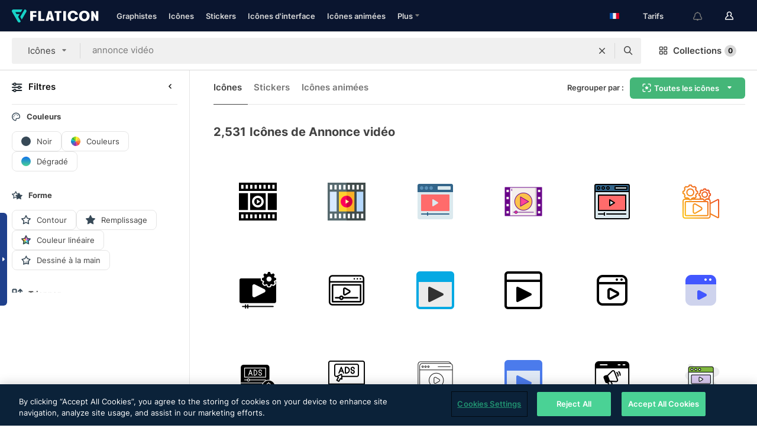

--- FILE ---
content_type: text/html; charset=UTF-8
request_url: https://www.flaticon.com/fr/icones-gratuites/annonce-video
body_size: 77739
content:
<!DOCTYPE html>
<html lang="fr">

<head>
    <meta name="viewport" content="width=device-width, initial-scale=1, maximum-scale=1, user-scalable=0">
<meta http-equiv="Content-Type" content="text/html; charset=utf-8" />
<meta name="msapplication-config" content="none" />
<link rel="shortcut icon" href="https://media.flaticon.com/dist/min/img/favicon.ico">
<meta name="google-site-verification" content="jFocZR0Xg3630llv9ftPl5uCj4D5b2I4TfWjLpL-QR4" />
<meta name="naver-site-verification" content="4c0baa4943d32420d0e79f8706e01cda67156093" />
<meta name="p:domain_verify" content="c98d39b8210b59a48713c599c6475bdf" />

<link rel="apple-touch-icon" sizes="58x58" href="https://media.flaticon.com/dist/min/img/apple-icon-58x58.png" />
<link rel="apple-touch-icon" sizes="76x76" href="https://media.flaticon.com/dist/min/img/apple-icon-76x76.png" />
<link rel="apple-touch-icon" sizes="87x87" href="https://media.flaticon.com/dist/min/img/apple-icon-87x87.png" />
<link rel="apple-touch-icon" sizes="114x114" href="https://media.flaticon.com/dist/min/img/apple-icon-114x114.png" />
<link rel="apple-touch-icon" sizes="120x120" href="https://media.flaticon.com/dist/min/img/apple-icon-120x120.png" />
<link rel="apple-touch-icon" sizes="152x152" href="https://media.flaticon.com/dist/min/img/apple-icon-152x152.png" />
<link rel="apple-touch-icon" sizes="167x167" href="https://media.flaticon.com/dist/min/img/apple-icon-167x167.png" />
<link rel="apple-touch-icon" sizes="180x180" href="https://media.flaticon.com/dist/min/img/apple-icon-180x180.png" />
<link rel="apple-touch-icon" sizes="1024x1024" href="https://media.flaticon.com/dist/min/img/apple-icon-1024x1024.png" />

<link rel="chrome-webstore-item" href="https://chrome.google.com/webstore/detail/nkhjnpgcnmdpeikbeegmibjcfjpamjnp">

    <meta name="facebook-domain-verification" content="mqqw5yoiv6x0bu0vwfj9kfem9n1aeg" />

<title>Icônes Annonce vidéo - Icônes gratuites 2,531</title>

<meta name="description" content="2,531 annonce vidéo icônes. Icônes vectorielles en SVG, PSD, PNG, EPS ainsi qu'en ICON FONT">



<meta name="twitter:card" content="summary_large_image">
<meta name='twitter:site' content='@flaticon'>
<meta name='twitter:creator' content='@flaticon'>
<meta name='twitter:title' content="2,531 icônes gratuites de annonce vidéo">
<meta name='twitter:description' content="Téléchargez plus de 2,531 icônes de annonce vidéo aux formats SVG, PSD, PNG, EPS ou en web font.
                    Flaticon, la plus grande base de données d'icônes gratuites.">
<meta name='twitter:image' content='https://media.flaticon.com/share/flaticon-generic.jpg'>
<meta name='twitter:domain' content='https://www.flaticon.com/fr/'>

<meta property='og:title' content="2,531 icônes gratuites de annonce vidéo" data-dynamic='true' />
<meta property='og:site_name' content='Flaticon' data-dynamic='true' />
<meta property='og:url' content='https://www.flaticon.com/fr/icones-gratuites/annonce-video' />
<meta property='og:description' content="Téléchargez plus de 2,531 icônes de annonce vidéo aux formats SVG, PSD, PNG, EPS ou en web font.
                    Flaticon, la plus grande base de données d'icônes gratuites."  data-dynamic='true' />
<meta property='og:type' content='article'  data-dynamic='true' />
<meta property='og:image' content='https://media.flaticon.com/share/flaticon-generic.jpg' />
<meta property='og:image:type' content='image/png' data-dynamic='true'>
<meta property='og:image:width' content='1200'  data-dynamic='true' />
<meta property='og:image:height' content='630'  data-dynamic='true' />
<meta property='article:author' content='https://www.facebook.com/flaticon'  data-dynamic='true' />
<meta property='article:publisher' content='https://www.facebook.com/flaticon'  data-dynamic='true' />
<meta property='og:locale' content='en_US' />


    <link rel="canonical" href="https://www.flaticon.com/fr/icones-gratuites/annonce-video">

        <link rel="alternate" hreflang="x-default" href="https://www.flaticon.com/free-icons/video-ad">
        <link rel="alternate" hreflang="en" href="https://www.flaticon.com/free-icons/video-ad">
        <link rel="alternate" hreflang="es" href="https://www.flaticon.es/iconos-gratis/anuncio-de-video">
        <link rel="alternate" hreflang="pt" href="https://www.flaticon.com/br/icones-gratis/anuncio-de-video">
        <link rel="alternate" hreflang="ko" href="https://www.flaticon.com/kr/free-icons/video-ad">
        <link rel="alternate" hreflang="de" href="https://www.flaticon.com/de/kostenlose-icons/videoanzeige">
        <link rel="alternate" hreflang="fr" href="https://www.flaticon.com/fr/icones-gratuites/annonce-video">
        <link rel="alternate" hreflang="ru" href="https://www.flaticon.com/ru/free-icons/video-ad">

<link rel="preload" href="https://media.flaticon.com/dist/min/img/logo/flaticon_negative.svg" as="image">

<link rel="preload" href="https://media.flaticon.com/dist/assets/bobjoll.202cca458fa9de5d74455893e517f85c.woff2" as="font" crossorigin importance="high" type="font/woff2">
<link rel="preload" href="https://fps.cdnpk.net/static/inter-regular.woff2" as="font" crossorigin importance="high" type="font/woff2">
<link rel="preload" href="https://fps.cdnpk.net/static/inter-semibold.woff2" as="font" crossorigin importance="high" type="font/woff2">
<link rel="preload" href="https://fps.cdnpk.net/static/inter-bold.woff2" as="font" crossorigin importance="high" type="font/woff2">
<link rel="preload" href="https://fps.cdnpk.net/static/degular-regular.woff2" as="font" crossorigin importance="high" type="font/woff2">
<link rel="preload" href="https://fps.cdnpk.net/static/degular-semibold.woff2" as="font" crossorigin importance="high" type="font/woff2">
<style>
    @font-face {
        font-family: 'Inter';
        src: url('https://fps.cdnpk.net/static/inter-regular.woff2') format('woff2');
        font-weight: 400;
        font-style: normal;
        font-display: swap;
    }
    
    @font-face {
        font-family: 'Inter';
        src: url('https://fps.cdnpk.net/static/inter-semibold.woff2') format('woff2');
        font-weight: 600;
        font-style: normal;
        font-display: swap;
    }
    
    @font-face {
        font-family: 'Inter';
        src: url('https://fps.cdnpk.net/static/inter-bold.woff2') format('woff2');
        font-weight: 700;
        font-style: normal;
        font-display: swap;
    }
    
    @font-face {
        font-family: 'Degular';
        src: url('https://fps.cdnpk.net/static/degular-regular.woff2') format('woff2');
        font-weight: 400;
        font-style: normal;
        font-display: swap;
    }
    
    @font-face {
        font-family: 'Degular';
        src: url('https://fps.cdnpk.net/static/degular-semibold.woff2') format('woff2');
        font-weight: 600;
        font-style: normal;
        font-display: swap;
    }
</style>



<script type="text/javascript" src="https://media.flaticon.com/dist/js/global.ec2b0a4ce81d0edaecfa.js"></script>
<link rel="preload" href="https://media.flaticon.com/dist/js/common.ec2b0a4ce81d0edaecfa.js" as="script">
<link rel="preload" href="https://media.flaticon.com/dist/js/ads.ec2b0a4ce81d0edaecfa.js" as="script">
<link rel="preload" href="https://media.flaticon.com/dist/js/userSession-auth.ec2b0a4ce81d0edaecfa.js" as="script">
<link rel="preload" href="https://media.flaticon.com/dist/js/fi-base.ec2b0a4ce81d0edaecfa.js" as="script">
<link rel="preload" href="https://media.flaticon.com/dist/js/script.ec2b0a4ce81d0edaecfa.js" as="script">
<link rel="preload" href="https://media.flaticon.com/dist/css/fi-style.ec2b0a4ce81d0edaecfa.css" as="style">
<link href="https://media.flaticon.com/dist/css/fi-style.ec2b0a4ce81d0edaecfa.css" rel="stylesheet" type="text/css"/>

            <!-- OneTrust Cookies Consent Notice start -->
                <script src="https://cdn-ukwest.onetrust.com/scripttemplates/otSDKStub.js" type="text/javascript" charset="UTF-8" data-ignore-ga='true' data-domain-script="099871c5-1aa9-43b5-9f64-9b987d74fdcc"></script>
        <script type="text/javascript">
            function OptanonWrapper() {}
        </script>
        <!-- OneTrust Cookies Consent Notice end -->
    
<!--[if lt IE 10]>
<script>var ie = true;</script>
<link rel="stylesheet" type="text/css" href="https://media.flaticon.com/css/ie.css">
<![endif]-->


<!-- Google Optimize -->
<link rel="preconnect dns-prefetch" href="https://www.googletagmanager.com">
<!-- Global site tag (gtag.js) - Google Analytics -->
<script>
    window.dataLayer = window.dataLayer || [];

    function gtag() {
        dataLayer.push(arguments);
    }
    gtag('js', new Date());

</script>
<script async src="https://www.googletagmanager.com/gtag/js?id=UA-42742855-1"></script>
<!-- END: Google Optimize -->

<!-- Google Tag Manager -->
<script>
    (function(w, d, s, l, i) {
        w[l] = w[l] || [];
        w[l].push({
            'gtm.start': new Date().getTime(),
            event: 'gtm.js'
        });
        var f = d.getElementsByTagName(s)[0],
            j = d.createElement(s),
            dl = l != 'dataLayer' ? '&l=' + l : '';
        j.async = true;
        j.src =
            'https://www.googletagmanager.com/gtm.js?id=' + i + dl;
        f.parentNode.insertBefore(j, f);
    })(window, document, 'script', 'dataLayer', 'GTM-PRQMDLG');
</script>
<!-- End Google Tag Manager -->

<link rel="preconnect dns-prefetch" href="https://www.google-analytics.com">
<script>
    (function(i, s, o, g, r, a, m) {
        i['GoogleAnalyticsObject'] = r;
        i[r] = i[r] || function() {
            (i[r].q = i[r].q || []).push(arguments)
        }, i[r].l = 1 * new Date();
        a = s.createElement(o),
            m = s.getElementsByTagName(o)[0];
        a.async = 1;
        a.src = g;
        m.parentNode.insertBefore(a, m)
    })(window, document, 'script', 'https://www.google-analytics.com/analytics.js', 'ga');
    ga('create', 'UA-42742855-1', 'auto', {
        'allowLinker': true
    });
    ga('require', 'linker');
    ga('linker:autoLink', ['flaticon.com', 'flaticon.es', 'freepikcompany.com']);
    ga('send', 'pageview');
</script>

<script>
    var STATIC_URL = 'https://image.flaticon.com/';
    var ACCOUNTS_BASE_URL = 'https://www.flaticon.com/fr/profile/';
    var ACCOUNTS_URL = 'https://www.flaticon.com/fr/profile/';
    var ACCOUNTS_API_KEY = 'aHR0cHM6Ly93d3cuZmxhdGljb24uY29tL2Zy';
    var FACEBOOK_APP_ID = '579360525479711';
    var FACEBOOK_APP_VERSION = 'v3.2';
    var GOOGLE_CLIENT_ID = '544984668822-l66ipmg9o5lpalcntjckr651vbo72tcv.apps.googleusercontent.com';
    var GOOGLE_API_KEY = 'AIzaSyCkyUw3UxCwg618Bknm9vdoWnYWji4lQSM';
    var LANGUAGE = 'french';
    var language = 'french';
    var LANGUAGE_SHORT = 'fr';
    var URL_LOG = 'https://www.flaticon.com/fr/Errors/js_error';
    var RE_CAPTCHA_KEY = '6LdrxggTAAAAAEsVEMxap24sSkGS1nI3SsOigFyF';
    var RE_CAPTCHA_SECRET = '6LdrxggTAAAAANBFArNBHFs8wDnZL5q51hkRPpls';
    var RE_CAPTCHA_KEY_INVISIBLE_V2 = '6LdZqaMZAAAAAMi-EaIh8xjypOnZsUDt0a9B468g';
    var PROF_RE_CAPTCHA_KEY_INVISIBLE = '6LfEmSMUAAAAAEDmOgt1G7o7c53duZH2xL_TXckC';
    var APP_URL = 'https://www.flaticon.com/fr/';
    var BASE_URL = 'https://www.flaticon.com/';
    var URL_STATIC_IMG = 'https://media.flaticon.com/dist/min/img/';
    var ACTIVE_AX_DETAIL = 0;
    var LANDING = false;
    var url_pre_ax_detail;
    var URL_CRM_LOG = 'https://www.flaticon.com/fr/ajax/crm-log';
    var FLATICON_URL_STATIC = 'https://media.flaticon.com/';
    var MONTHLY_SUBSCRIPTION_PRICE = '9,99€';
    var USA_MONTHLY_SUBSCRIPTION_PRICE = '11,99$';
    var ANNUAL_SUBSCRIPTION_PRICE = '89,99€';
    var USA_ANNUAL_SUBSCRIPTION_PRICE = '99,00$';
    var ANNUAL_SUBSCRIPTION_PRICE_PER_MONTH = '7,50€';
    var USA_ANNUAL_SUBSCRIPTION_PRICE_PER_MONTH = '8,25$';
    var URL_CAMPAIGN = '';
    var LICENSES = JSON.parse('{"name":{"1":"CC 3.0 BY","2":"Flaticon Basic License","3":"Editorial License"},"url":{"1":"http:\/\/creativecommons.org\/licenses\/by\/3.0\/","2":"https:\/\/media.flaticon.com\/license\/license.pdf","3":"https:\/\/media.flaticon.com\/license\/license_editorial.pdf"}}');
    var FLATICON_SEO_APP_URL = JSON.parse('{"english":"https:\/\/www.flaticon.com\/","spanish":"https:\/\/www.flaticon.es\/","portuguese":"https:\/\/www.flaticon.com\/br\/","german":"https:\/\/www.flaticon.com\/de\/","korean":"https:\/\/www.flaticon.com\/kr\/","french":"https:\/\/www.flaticon.com\/fr\/","russian":"https:\/\/www.flaticon.com\/ru\/"}');
    var SUPPORT_URL = 'https://support.flaticon.com/s/';
    var SUPPORT_LANG = 'language=en_US';
    var GR_LANGUAGE = 'fr';
    var FLATICON_URL_IMAGE = 'https://image.flaticon.com/';
    var COUPON_PRICING = 'FI10CART25'
    var MERCHANDISING_LICENSE_CHECK_URL = 'https://www.flaticon.com/fr/merchandising-license/check';
    var GOOGLE_ONE_TAP_LOGIN_URL = 'https://id.freepik.com/api/v2/login/google-one-tap?client_id=flaticon';
    var URL_GENERIC_IMAGE_SHARE = 'https://media.flaticon.com/share/flaticon-generic.jpg'
    var UICONS_LAST_VERSION = '3.0.0';
        var IS_API_ORIGIN = false;
    
    
    
    var SPONSOR_CURRENT_PAGE = 1;

            var ESSENTIALS_STATUS = '';
        var ESSENTIALS_DATE = '';
    
            var UPDATE_BILLING_INFO = false;
    
            var VISIT_PLANS_PRICING = 0;
        
    var GOOGLE_IDP_URL_LOGIN = 'https://id.freepik.com/v2/log-in?client_id=flaticon&lang=fr';
    var GOOGLE_IDP_URL_REGISTER = 'https://id.freepik.com/v2/sign-up?client_id=flaticon&lang=fr';

    // Optimize Tests 
    var optimizeTests = [];

        var FEATURE_COLOR_PALETTE = false;
    
        var FEATURE_SHUTTERSTOCK_COUPON = false;
    
        var FEATURE_NOTIFICATIONS_HEADER = true;
        
        var FEATURE_FILTER_GROUP_BY = false;
    
        var FEATURE_ENABLE_GOOGLE_ADS_DETAIL = true;
    
    var FEATURE_CMP = true;
    var CSRF_TOKEN_NAME = 'csrf_token';
    var CSRF_TOKEN = 'afc1f6cd911c6015e864c28b550a59b9';
  
    
    
    
    
    var PACK_LICENSE_URL = 'https://www.flaticon.com/fr/license/pack/';
    var IS_UICONS_VIEW = false;
    var FLATICON_URL = 'https://www.flaticon.com/fr/';

    var AMOUNT_IN_RELATED_BY_TAG_AND_STYLE = 24;
    
    function gtag() {
        dataLayer.push(arguments)
    }

    var USER_REGISTERED = false;
        var CRAFT_PRICE = 34.00;
        var FLATICON_UPLOAD_ICONS_URL = 'https://www.flaticon.com/';

    var USER_COUNTRY_CODE = 'US';

            USER_COUNTRY_CODE = 'US';
    
        var HAS_USER_BILLING_IN_INDIA = false;
    
            var PRODUCT_PRICING_YEARLY_PER_MONTH = '8.25 USD';
        var PRODUCT_PRICING_YEARLY = '99 USD';
        var PRODUCT_PRICING_MONTHLY = '12.99 USD';
        var FLATICON_DOWNLOAD_URL = 'https://www.flaticon.com/fr/';
    var CDN_URL_PREFIX = 'https://cdn-uicons.flaticon.com/';

            var RESOURCE_TYPE = 'standard';
    
        var IS_USER_PREMIUM = false;
    
    
    
    // Sending ClientId to Shutterstock iframes
    var clientId = undefined;
    var iframeQueue = [];

    function sendClientId() {
        while (iframeQueue.length > 0) {
            var iframe = iframeQueue.pop();
            // Extract domain from iframe src
            var parser = document.createElement('a');
            parser.href = iframe.src;
            var target = parser.protocol + '//' + parser.hostname;
            iframe.contentWindow.postMessage(clientId, target);
        }
    }

    function askForClientId(element) {
        iframeQueue.push(element);
        if (clientId) {
            sendClientId();
        }
    }

    ga(function(tracker) {
        clientId = tracker.get('clientId');
        sendClientId();
    });

    if (window.performance && document.addEventListener && window.addEventListener) {
        document.addEventListener('DOMContentLoaded', function() {
            ga('send', 'timing', 'performance', 'DOMContentLoaded', Math.round(performance.now()) /* TODO: 'Highwinds CDN' | 'Edgecast CDN' | 'OVH' */ );
        });
    }
</script>

<link rel="preconnect dns-prefetch" href="https://www.googletagservices.com">

<script type="text/javascript" src="https://try.abtasty.com/7589c1945ce38ce68d47d42a1cf45c3b.js"></script>

            <link rel="preload" as="script" href="https://ssm.codes/smart-tag/flaticoncomv2.js">
        <script async src="https://ssm.codes/smart-tag/flaticoncomv2.js"></script>
    

<!-- Google One Tap -->
    <script>
        function dispatchGoogleOneTapMomentEvent(notification) {
            window.dispatchEvent(new CustomEvent('googleOneTapDisplayed', { detail: notification.isDisplayed() }));
        }
    </script>
    <script src="https://accounts.google.com/gsi/client" async defer></script>
    <div id="g_id_onload"
         data-client_id="705648808057-3chuddbr6oahbebib1uh693k02sgfl30.apps.googleusercontent.com"
         data-login_uri="https://id.freepik.com/api/v2/login/google-one-tap?client_id=flaticon"
         data-skip_prompt_cookie="gr_session2"
         data-prompt_parent_id="g_id_onload"
         data-moment_callback="dispatchGoogleOneTapMomentEvent"
        data-callback="oneTapCallback"    ></div>



    <script type="application/ld+json">
        {
            "@context": "http://schema.org",
            "@type": "Organization",
            "name": "Flaticon",
            "url": "https://www.flaticon.com/fr/",
            "logo": "https://media.flaticon.com/dist/min/img/flaticon-logo.svg",
            "sameAs": [
                                    
                     "https://www.facebook.com/flaticon",
                                                        
                     "https://twitter.com/flaticon",
                                                         "https://www.pinterest.es/flaticon/"
                    
                                                ]
        }
    </script>

    <!-- Start web schema -->
    <script type="application/ld+json">
        {
            "@context": "http://schema.org",
            "@type": "WebSite",
            "name": "Flaticon",
            "url": "https://www.flaticon.com/fr/",
            "potentialAction": {
                "@type": "SearchAction",
                "target": "https://www.flaticon.com/fr/chercher?word={search_term_string}",
                "query-input": "required name=search_term_string"
            }
        }
    </script>
    <!-- End web schema -->

<div class="myTestAd" style="position: absolute; pointer-events: none;"></div>

    <!-- Preconnect semseo -->
    <link rel="preconnect" href="https://shb.richaudience.com">
    <link rel="preconnect" href="https://ib.adnxs.com">
    <link rel="preconnect" href="https://c.amazon-adsystem.com">
    <link rel="preconnect" href="https://securepubads.g.doubleclick.net">
    <link rel="preconnect" href="https://googleads.g.doubleclick.com">
    <link rel="preconnect" href="https://pagead2.googlesyndication.com">
    <link rel="preconnect" href="https://bidder.criteo.com">
    <link rel="preconnect" href="https://prebid.mgid.com">
    <link rel="preconnect" href="https://dmx.districtm.io">
    <link rel="preconnect" href="https://ice.360yield.com">
    <link rel="preconnect" href="https://adx.adform.net">
    <link rel="preconnect" href="https://rtb.adpone.com">
    <!-- Preconnect semseo end -->

<!-- Hotjar events -->
<script>
    window.hj=window.hj||function(){(hj.q=hj.q||[]).push(arguments)};
</script>
<!-- Hotjar events end -->

                              <script>!function(e){var n="https://s.go-mpulse.net/boomerang/";if("False"=="True")e.BOOMR_config=e.BOOMR_config||{},e.BOOMR_config.PageParams=e.BOOMR_config.PageParams||{},e.BOOMR_config.PageParams.pci=!0,n="https://s2.go-mpulse.net/boomerang/";if(window.BOOMR_API_key="R5JS7-M8GWC-DW7YC-BENQZ-YEA7H",function(){function e(){if(!o){var e=document.createElement("script");e.id="boomr-scr-as",e.src=window.BOOMR.url,e.async=!0,i.parentNode.appendChild(e),o=!0}}function t(e){o=!0;var n,t,a,r,d=document,O=window;if(window.BOOMR.snippetMethod=e?"if":"i",t=function(e,n){var t=d.createElement("script");t.id=n||"boomr-if-as",t.src=window.BOOMR.url,BOOMR_lstart=(new Date).getTime(),e=e||d.body,e.appendChild(t)},!window.addEventListener&&window.attachEvent&&navigator.userAgent.match(/MSIE [67]\./))return window.BOOMR.snippetMethod="s",void t(i.parentNode,"boomr-async");a=document.createElement("IFRAME"),a.src="about:blank",a.title="",a.role="presentation",a.loading="eager",r=(a.frameElement||a).style,r.width=0,r.height=0,r.border=0,r.display="none",i.parentNode.appendChild(a);try{O=a.contentWindow,d=O.document.open()}catch(_){n=document.domain,a.src="javascript:var d=document.open();d.domain='"+n+"';void(0);",O=a.contentWindow,d=O.document.open()}if(n)d._boomrl=function(){this.domain=n,t()},d.write("<bo"+"dy onload='document._boomrl();'>");else if(O._boomrl=function(){t()},O.addEventListener)O.addEventListener("load",O._boomrl,!1);else if(O.attachEvent)O.attachEvent("onload",O._boomrl);d.close()}function a(e){window.BOOMR_onload=e&&e.timeStamp||(new Date).getTime()}if(!window.BOOMR||!window.BOOMR.version&&!window.BOOMR.snippetExecuted){window.BOOMR=window.BOOMR||{},window.BOOMR.snippetStart=(new Date).getTime(),window.BOOMR.snippetExecuted=!0,window.BOOMR.snippetVersion=12,window.BOOMR.url=n+"R5JS7-M8GWC-DW7YC-BENQZ-YEA7H";var i=document.currentScript||document.getElementsByTagName("script")[0],o=!1,r=document.createElement("link");if(r.relList&&"function"==typeof r.relList.supports&&r.relList.supports("preload")&&"as"in r)window.BOOMR.snippetMethod="p",r.href=window.BOOMR.url,r.rel="preload",r.as="script",r.addEventListener("load",e),r.addEventListener("error",function(){t(!0)}),setTimeout(function(){if(!o)t(!0)},3e3),BOOMR_lstart=(new Date).getTime(),i.parentNode.appendChild(r);else t(!1);if(window.addEventListener)window.addEventListener("load",a,!1);else if(window.attachEvent)window.attachEvent("onload",a)}}(),"".length>0)if(e&&"performance"in e&&e.performance&&"function"==typeof e.performance.setResourceTimingBufferSize)e.performance.setResourceTimingBufferSize();!function(){if(BOOMR=e.BOOMR||{},BOOMR.plugins=BOOMR.plugins||{},!BOOMR.plugins.AK){var n=""=="true"?1:0,t="",a="aodhkiaxzconq2lmtkmq-f-8f29a8fc3-clientnsv4-s.akamaihd.net",i="false"=="true"?2:1,o={"ak.v":"39","ak.cp":"1587957","ak.ai":parseInt("1019318",10),"ak.ol":"0","ak.cr":9,"ak.ipv":4,"ak.proto":"h2","ak.rid":"8dc56d3c","ak.r":44267,"ak.a2":n,"ak.m":"b","ak.n":"ff","ak.bpcip":"3.134.117.0","ak.cport":39998,"ak.gh":"23.192.164.216","ak.quicv":"","ak.tlsv":"tls1.3","ak.0rtt":"","ak.0rtt.ed":"","ak.csrc":"-","ak.acc":"","ak.t":"1768725145","ak.ak":"hOBiQwZUYzCg5VSAfCLimQ==8BHjZSrNKIAY3tACA7DkpN+XHQL/7O0ajGTeiUK+BwifDV7SwtzF93Om/UIs+PTsW/bLR8LUEWR5xaJYDMeqnwF3sfmDdS3PBhcNbkjF59vfgMuYoJimT1u8NR01JQW/OeCTtfOTnqo1XZ6fhhilMPpK2RKELSEEj6VjbOSNXh63RM0lycwe96wBJZYlCKgdB7cY9Y0wSVvz34elh7ch6pRUaVIn6GCB6e7oRfUgFyztrCBw9AiS75gGKH2XndQUwTt/eCrX0TSdwtsQEsArYZL5naXaDMrjt7cSAcgZNGO39TIqevNtfl6vq5AsKVg7UgqXPL52HtLsRtmn018b5WTMKDn+PTU9maAryspFtuunljtOF1E2URhilL85CvvVUzwBJBqNQct/UM3baAFb/bNacY5GQ/MjQsvlWQFOqHw=","ak.pv":"32","ak.dpoabenc":"","ak.tf":i};if(""!==t)o["ak.ruds"]=t;var r={i:!1,av:function(n){var t="http.initiator";if(n&&(!n[t]||"spa_hard"===n[t]))o["ak.feo"]=void 0!==e.aFeoApplied?1:0,BOOMR.addVar(o)},rv:function(){var e=["ak.bpcip","ak.cport","ak.cr","ak.csrc","ak.gh","ak.ipv","ak.m","ak.n","ak.ol","ak.proto","ak.quicv","ak.tlsv","ak.0rtt","ak.0rtt.ed","ak.r","ak.acc","ak.t","ak.tf"];BOOMR.removeVar(e)}};BOOMR.plugins.AK={akVars:o,akDNSPreFetchDomain:a,init:function(){if(!r.i){var e=BOOMR.subscribe;e("before_beacon",r.av,null,null),e("onbeacon",r.rv,null,null),r.i=!0}return this},is_complete:function(){return!0}}}}()}(window);</script></head>

<body class="  hero--white"
      data-section="icon-search">

        <section id="viewport" class="viewport ">
        
<script type="text/javascript">
  var messages = {
    common: {
      allIcons: 'Toutes les icônes',
      allStickers: 'Tous les stickers',
      allAnimatedIcons: 'Toutes les icônes animées',
      allInterfaceIcons: 'Toute les icônes d’interface',
      icons: 'icônes',
      interface_icons: 'Icônes d\'interface',
      stickers: 'stickers',
      animated_icons: 'icônes animées',
      packs: 'packs',
      icon_packs: 'Packs d’icônes',
      icon_styles: 'Styles d’icônes',
      sticker_packs: 'Packs de stickers',
      sticker_styles: 'Styles de stickers',
      interface_icons_packs: 'Packs d\'icônes d\'interface',
      url_icons: 'https://www.flaticon.com/fr/icones',
      url_search_icon_packs: '/packs',
      url_stickers: 'https://www.flaticon.com/fr/stickers',
      url_animated_icons: 'https://www.flaticon.com/fr/icones-animees',
      url_sticker_detail: 'sticker-gratuite',
      url_sticker_latest: 'dernieres-stickers',
      url_sticker_premium: 'sticker-premium',
      url_uicons: 'https://www.flaticon.com/fr/uicons/interface-icons',
      pack: 'pack',
      style: 'style',
      category: 'catégorie',
      free_icon: '/icone-gratuite/',
      icons_format: 'Téléchargez toutes les icônes au format SVG, PSD, PNG, EPS ou sous forme de web fonts',
      collections: 'collections/',
      view_icon: 'Voir icône',
      search_related_icons: 'Chercher des icônes connexes',
      browse_pack: 'Parcourir le pack',
      author_packs: 'Pack du graphiste',
      free: 'gratuit',
      cc_exp_title: 'Attention !',
      cc_exp_desc: 'Votre carte bancaire est sur le point d\'expirer, veuillez <a href=\"https://www.flaticon.com/fr/profile/my_subscriptions\">mettre à jour votre carte ici</a> et continuez avec l\'abonnement Premium',
      download: 'Télécharger',
      downloadAsset: 'Télécharger ressource',
      more_info: 'Plus d\'informations',
      downloads: 'téléchargements',
      view_all: 'Tout voir',
      view_detail: 'Voir détails',
      more: 'Plus',
      edit: 'Modifier',
      download_svg: 'Télécharger SVG',
      download_png: 'Télécharger PNG',
      read_more: 'Lire plus',
      more_icons_author: 'Plus d\'icônes de ce graphiste',
      more_formats: 'Plus de formats',
      search_author_resources: 'Rechercher des icônes de style identique',
      search_icons_style: 'Chercher des icônes avec ce style',
      url_search: '/chercher',
      url_free_icons: 'icones-gratuites/',
      cancel: 'Annuler',
      send: 'Envoyer',
      show_more: 'Voir plus',
      premium_download: 'Téléchargement Premium',
      download_pack: 'Télécharger le pack',
      login: 'Se connecter',
      register: 'S\'inscrire',
      register_download: 'S\'inscrire et télécharger',
      see_more: 'Voir plus',
      url_downloads_limit: 'limite-de-telechargements',
      copy: 'copier',
      copyPNG: "Copier le fichier PNG dans le presse-papiers",
      copyPNGbutton: "Copier PNG",
      copySVG: "Copier SVG dans le presse-papiers",
      copySVGbutton: "Copier SVG",
      copy_png_svg: "Copier le PNG/SVG dans le presse-papiers",
      faqs: 'D\'autres questions ? Lisez les <a href=\"https://support.flaticon.com/s/article/What-are-Flaticon-Premium-licenses?language=en_US\" target=\"_blank\" class=\"medium\"> FAQ</a>',
      whats_news_url: '/nouveautes',
      size: 'size',
      svg_type: 'SVG type',
      regular_svg: 'Regular SVG',
      regular_svg_text: 'The one you have been always using in Flaticon (With expanded objects).',
      editable_svg: 'Editable SVG',
      editable_svg_text: 'This format make it easier to adjust the thickness of the strokes and change the objects shapes.',
      other_formats: 'other formats',
      animatedIcon : 'icône animée gratuite',
      svg_files: "Fichiers SVG",
      editable_strokes: "Traits modifiables",
      editable_strokes_text: "Fichier SVG non étendu avec des traits et des formes personnalisables.",
      simplified : "Simplifié",
      simplified_text: "Fichier SVG aplati avec options de modification limitées.",
      new: "new",
      pageTitle: "Page",
    },
    animatedIconDetail: {
      exploreRelated: "Explorez des icônes animées %s associées",
      see: "Découvrez notre icône animée %s en action",
      look: "Faites comme les pros avec cette icône animée %s et voyez comme elle sera belle sur votre site Web, votre mobile ou toute autre interface.",
      looksGreat: "Convient parfaitement à une interface",
      onNotification: "Icône animée %s sur une notification",
      mobileInterface: "L'icône animée %s s'intègre magnifiquement à votre prochain projet d'interface mobile.",
      mobile: "Icône animée %s sur un mobile",
      worldwide: "Mondial",
      briefcase: "Attaché-case",
      menu: "Icône animée %s sur un menu",
      sizes: "Utilisez l'icône animée %s dans des tailles différentes",
      stunning: "De stupéfiantes icônes qui impressionneront tout le monde",
      highQuality: "Téléchargez gratuitement des icônes animées de qualité et donne à vos projets la touche spectaculaire que vous recherchez.",
      explore: "Découvrez des icônes animées",
      animatedIconsMostDownloadedUrl: "https://www.flaticon.com/fr/icones-animees-plus-telecharge",
    },
    og: {
      'webtitle': '{0} - Icônes {1} gratuites',
      'title': '{0} créé par {1}',
      'desc': 'Téléchargez dès maintenant cette icône vectorielle aux formats SVG, PSD, PNG, EPS ou en web fonts. Flaticon, la plus grande base de données d\'icônes gratuites.',
      'animatedIconTitle': '{0} Animated Icon | Free {1} Animated Icon',
    },
    limit: {
      registered: 'Vous avez atteint la limite d\'icônes <a href="https://www.flaticon.com/fr/pricing" onclick="ga(\'send\', \'event\', \'Collection\', \'Go to premium\', \'Alert icons limit\'); " title="Obtenez des collections illimitées !">Passez Premium</a> et obtenez des collections illimitées',
      guest: 'Vous avez atteint votre limite d\'icônes. <a href="https://id.freepik.com/v2/sign-up?client_id=flaticon&lang=fr" title="Inscrivez-vous et obtenez jusqu\'à 256 icônes">Inscrivez-vous</a> et obtenez jusqu\'à 256 icônes',
      collection: 'Vous avez atteint la limite d\'icônes par collection (256 icônes)',
      max_size: "Taille maximale du fichier dépassée",
      backup_max_size: "Il n'y a pas assez d'espace dans cette collection pour y ajouter vos fichiers de sauvegarde",
      downloaded_icons_perc: "Vous avez atteint %s% de votre limite de téléchargement",
      personal_limit: "Si vous incluez ces {0} icônes personnelles dans cette collection, vous atteindrez la limite maximale d'icônes personnelles par collection ({1} icônes))"
    },
    limit_anonymous: {
      title: 'Vous avez bientôt atteint la limite de téléchargements !',
      paragraph1: 'Il est temps de s\'inscrire',
      paragraph2: 'Créez un compte gratuitement et continuez à télécharger',
      button: 'Inscrivez-vous gratuitement'
    },
    external_icon: {
      title: 'Icône ajoutée',
      message: 'Cette icône ne fait pas partie de la sélection Flaticon. Veuillez mentionnez le graphiste afin de pouvoir l\'utiliser'
    },
    report: {
      message: 'Cette icône ne fait pas partie de la sélection Flaticon. Veuillez créditer le graphiste pour pouvoir l\'utiliser.',
      report_icon: "Signaler cette icône",
      indicate_problem: "Veuillez indiquer quel problème a été détecté. Merci !",
      download: 'Le téléchargement ne fonctionne pas',
      owner: 'Je suis le propriétaire de cette icône',
      link: "Je ne trouve pas le lien de téléchargement",
      other: 'Autre',
      describe_problem: 'Décrivez le problème'
    },
    search: {
      search: 'Rechercher',
      minimal_characters: 'Veuillez saisir au moins un caractère pour effectuer une recherche',
      max_page_number: "Please type a correct page number to search",
      placeholder_icons: 'Chercher des icônes',
      placeholder_packs: 'Chercher des packs',
      placeholder_stickers: 'Chercher des stickers',
      placeholder_animated_icons: "Recherche d'icônes animées",
      placeholder_interface_icons: 'Rechercher des icônes d’interface',
      placeholder_icon_packs: 'Chercher des packs d’icônes',
      placeholder_icon_styles: 'Chercher des styles d’icônes',
      placeholder_sticker_packs: "Chercher des packs de stickers",
      placeholder_sticker_styles: "Chercher des styles de stickers",
      placeholder_interface_icons_packs: 'Recherche de packs d\'icônes d\'interface',
    },
    filters: {
      order_by: 'Trier par',
      style: 'Style',
      stroke: 'Trait',
      detail: 'Niveau de détail',
      date: 'Nouveautés',
      popularity: 'Popularité',
      downloads: 'Les plus téléchargées',
      all: 'Tous',
      detailed: 'En détail',
      simple: 'Simples',
      mixed: 'En mélange',
      rounded: 'Arrondi',
      handmade: 'Faites à la main',
      filled: 'Rempli',
      linear: 'Linéaire',
      angular: 'Angulaires',
      '3d': '3D',
      color: 'Couleur',
      monocolor: 'Monochrome',
      multicolor: 'Multicolore',
      appliedFilters: 'Applied filters',
      clearAll: 'Clear all'
    },
    errors: {
      connectivity: 'Nous ne pouvons pas établir de connexion avec les serveurs de Flaticon, veuillez vérifier les paramètres de votre réseau.',
      inactive_user: 'In order to download you must activate your account.'
    },
    collection: {
      add_icon: 'Ajouter à la collection',
      delete_icon: 'Supprimer de la collection',
      default_name: 'Ma collection d\'icônes',
      aware: 'Attention',
      iconfont_colors: 'Pour des raisons techniques, les icônes multicolores ne seront pas inclues dans les icon fonts',
      add_premium: 'Cette icône est uniquement disponible pour les utilisateurs Premium. Vous pouvez obtenir plus d\'informations <a target="_blank" href="https://www.flaticon.com/fr/pricing" class="track" data-track-arguments="all, event, collection, go-to-premium, alert-icon-premium" title="Devenir Premium !">ici</a>',
      locked: 'Votre collection est verrouillée, vous pouvez <a target="_blank" href="https://www.flaticon.com/fr/pricing" class="track" data-track-arguments="all, event, collection, go-to-premium, alert-locked" title="Devenir Premium !">passer à l\'abonnement Premium</a> et obtenir une collection illimitée',
      iconfont_tooltip: 'Téléchargez les icon fonts et utilisez les icônes sur votre site Web, entièrement personnalisables avec CSS.',
      iconfont_disabled: "Votre collection ne comporte que des icônes multicolores. Ces icônes ne peuvent pas être utilisées avec les icon fonts",
      duplicated_disabled: "Votre compte ne permet pas la création de collections supplémentaires",
      share_disabled: "Inscrivez-vous pour pouvoir partager !",
      upload_disabled: "Passez Premium pour télécharger des icônes !",
      upload_icons: "Téléchargez des icônes SVG !",
      duplicate: "Dupliquer",
      download_personal: "Your Collection has personal icons. These icons will not be downloaded in Icon Font format",
      svg_incorrect: "Format SVG défectueux",
      only_svg: "Seules les icônes svg sont autorisées",
      fetch_premium: 'Les icônes Premium ne peuvent pas être ajoutées à la nouvelle collection <a target="_blank" href="https://www.flaticon.com/fr/pricing" onclick="ga(\'send\', \'event\', \'Collection\', \'Go to premium\', \'Fetch collection premium error\'); " title="Devenir Premium !">Devenir un utilisateur Premium dès maintenant !</a>',
      fetch_personal: "Les icônes personnelles ne peuvent pas être inclues dans votre nouvelle collection",
      friendly_reminder: "Rappel :",
      no_custom_icons_in_backup: "Votre fichier de sauvegarde ne comprendra aucune icône modifiée",
      restore_personal: "Les icônes personnelles ne peuvent pas être restaurées dans votre nouvelle collection",
      upload_enabled: "Téléchargez vos icônes svg",
      upload_disabled: "Désactivation du téléchargement en mode sélection",
      color_disabled: "Cette collection ne comporte pas d'icônes ou toutes les icônes sont multicolores",
      success_restore: "Vous avez restauré avec succès {0} des {1} icônes",
      icons_skiped: "{0} des {1} icônes n'ont pas été importées dans votre collection parce que vous les aviez déjà",
      locked_title: "Vous avez des collections verrouillées",
      locked_text: "Déverrouillez vos collections, ne limitez pas votre travail ",
      locked_button: "Passer à la version supérieure",
      locked_url: "https://www.flaticon.com/fr/pricing",
      empty_collection_limit: "Vous ne pouvez pas créer d’autres collections avec une collection vide. Commencez par ajouter des ressources."
    },
    fonts: {
      error_svg: 'Le fichier SVG n\'est pas un fichier font'
    },
    url: {
      most_download: '/le-plus-telecharge',
      latest_icons: '/dernieres-icones',
      search: '/chercher',
      packs_search: 'packs/chercher',
      style_search: 'style/search',
      packs: 'packs',
      authors: 'auteurs',
      guest_limit: 'invité',
      premium_limit: 'Premium',
      free_icons: 'icones-gratuites',
      pricing: 'pricing',
      craft: 'https://www.flaticon.com/fr/merchandising-license',
      craft_purchases: 'https://www.flaticon.com/fr/merchandising-license/purchases'
    },
    attribution: {
      type_icon: 'icônes',
      type_sticker: 'stickers',
      type_animated_icon: 'icônes animées',
      uicons_made_by: 'UIcons par',
      icons_made_by: 'Icônes conçues par',
      stickers_made_by: 'Stickers créés par',
      animatedIcon_made_by: 'Icônes animées conçues par',
      icons_created_by: 'icônes créées par',
      stickers_created_by: 'stickers créés par',
      animatedIcon_created_by: 'icônes animées créées par',
      is_licensed_by: 'est habilité par',
      description: "Choisissez votre réseau social préféré et partagez nos icônes avec vos contacts ou vos amis. Si vous ne disposez pas de ces réseaux sociaux, copiez le lien et collez-le dans le réseau social que vous utilisez. Pour en savoir plus, consultez le %sguide dédié à la mention des sources%s ou %stéléchargez la licence.%s",
      title: "N’oubliez pas d'attribuer au graphiste %s ",
      unicorn_text: "Chaque fois que vous attribuez, un cheval obtient sa corne et devient une licorne",
      designer_text: "Chaque fois que vous attribuez au graphiste, vous rendez le graphiste heureux",
      rex_text: "Chaque fois que vous attribuez au graphiste, T-rex peut prendre son café",
      karma_text: "À chaque nouvelle attribution, vous recevez 10 points supplémentaires dans votre karma",
      download_problems: "Des problèmes de téléchargement ?",
      dont_want_credit: "Vous ne voulez pas créditer le graphiste ?",
      go_premium: 'Vous pouvez passer à <a href="https://www.flaticon.com/fr/pricing" class="track" data-track-arguments="ga, event, premium, icon-attribute-modal"><strong><i class="icon icon--premium inline-block"></i> Premium</strong></a> facilement et utiliser plus de 18 millions icônes sans attribution. <a class="link link--text medium inline track" href="https://www.flaticon.com/fr/pricing" data-track-arguments="ga, event, premium, icon-attribute-modal"><strong>Cliquez ici pour en savoir plus</strong></a>',
      go_premium_detail: 'Vous pouvez passer à <a href="https://www.flaticon.com/fr/pricing" class="track" data-track-arguments="ga, event, premium, icon-attribute-modal"><strong>Premium</strong></a> facilement et utiliser plus de 18.0M icônes et stickers sans attribution.',
      copy_and_attribute: "Copiez et attribuez au graphiste",
      copy: "Copier le lien",
      copied: "Copié !",
      freepik_url: "https://www.freepik.com"
    },
    typeform: {
      multi_question_search: "Que souhaiteriez-vous améliorer concernant le processus de recherche ?",
      tell_us: "Dites-nous !"
    },
    feedback: {
      thanks_message: "Merci pour votre retour !"
    },
    blockers: {
      is_present: "Il semble que vous ayez installé un bloqueur de publicité. Veuillez le désactiver pour profiter au mieux de Flaticon.",
    },
    link: {
      copied: "Lien copié",
      success: "L'URL de partage a été copiée dans le presse-papiers"
    },
    clipboard: {
      copied: "Copié dans le presse-papiers",
      errorFirefox: '<b>La copie est désactivée sur Firefox.</b> Découvrez comment l’activer <b><a href="https://support.flaticon.com/s/article/How-can-I-copy-icons-to-clipboard-FI?language=en_US" target="_blank" class="bold">ici</a></b>.',
      png: {
        success: "Copié dans le presse-papiers avec succès",
        error: "Erreur lors de la copie dans le presse-papiers"
      }
    },
    follows: {
      followIcon: "Suivre l'icône",
      unFollowIcon: "Ne plus suivre l'icône",
      followAuthor: "Suivre",
      unFollowAuthor: "Ne plus suivre",
      followStyle: "Suivre le style",
      unFollowStyle: "Ne plus suivre le style"
    },
    easterEggs: {
      halloween: {
        findMe: "Trouvez-moi !",
        close: "Fermer",
        pressEsc: "Appuyez sur ESC ou",
        modalP1: "Vous êtes venu, vous avez vu,<br> vous l'avez capturé !",
        modalP2: "Vous êtes un véritable chasseur de fantômes, et le monde mérite de le savoir.",
        share: "Partager",
        shareText: "Flaticon est hanté, aidez-nous à le libérer"
      }
    },
    detail: {
      savePinterest: "Sauvegardez",
      search_placeholder: "Chercher plus d'icônes de ce style",
      icon: "icône",
      sticker: "sticker",
      animatedicon: "icôneanimée",
      free: "gratuit",
      premium: "Premium",
      license: "Licence",
      report_this_icon: "Signaler cette icône",
      download_free_icon_in_png: "Télécharger l'icône gratuitement au format PNG",
      download_free_sticker_in_png: "Télécharger un sticker gratuit au format PNG",
      download_vector_icon_in_svg: "Télécharger l'icône vectorielle au format SVG",
      download_vector_sticker_in_svg: "Télécharger le sticker vectoriel au format SVG",
      download_vector_icon_in_eps: "Télécharger l'icône vectorielle au format EPS",
      download_vector_icon_in_psd: "Télécharger l'icône vectorielle au format PSD",
      download_vector_icon_in_base64: "Télécharger l'icône vectorielle au format base64",
      download_vector_icon_in_PDF: "Télécharger l'icône vectorielle au format PDF",
      download_vector_icon_in_JPG: "Télécharger l'icône vectorielle au format JPG",
      download_free_icon_font_in_png: "Download free icon font in PNG format",
      download_free_icon_font_in_svg: "Download free icon font in SVG format",
      download_free_icon_font_for_android: "Download free icon font for Android",
      download_free_icon_font_for_ios: "Download free icon font for iOS",
      available_formats: "Disponible en formats <b>PNG</b>, <b>SVG</b>, <b>EPS</b>, <b>PSD</b> et <b>BASE 64</b>.",
      add_to_collection: "Ajouter à la collection",
      necessary_credit_author: "Créditer le graphiste est obligatoire.",
      how_to_credit: "Comment créditer le graphiste ?",
      how_to_credit_authorship: "Comment indiquer le nom du graphiste ayant créé les icônes ?",
      how_to_credit_authorship_stickers: "Comment indiquer le nom du graphiste ayant créé les stickers ?",
      follow: "Suivre",
      following: "Abonnements",
      unfollow: "Ne plus suivre",
      download_unlimited: "Télécharger un nombre illimité d'icônes",
      download_unlimited_info: '<span>Télécharger</span>des icônes Premium illimités pour <p class="js-currency" data-pricing="annualPerMonth" style="display:inline;">8.25 USD</p>/mois',
      more_icons_pack: 'Plus d\'icônes de',
      more_stickers_pack: 'Plus de stickers de',
      more_icons_style: 'Plus d\'icônes en',
      style: 'Style',
      add_to_bookmarks: "Ajouter aux favoris",
      remove_from_bookmarks: "Supprimer des favoris",
      published: "Publié",
      related_tags: "Étiquettes connexes",
      search_related_icon: "chercher-icônes-connexes",
      what_is_this: "Qu'est-ce que c'est ?",
      share_in_tw: "Partager dans Twitter",
      share_in_fb: "Partager dans Facebook",
      share_in_pt: "Partager dans Pinterest",
      flaticon_license_title: "Licence Flaticon",
      flaticon_license: "Gratuit pour usage personnel et commercial avec attribution.",
      more_info: "Plus d\'informations",
      flaticon_premium_license: "Licence Flaticon Premium",
      flaticon_premium_license_expl: "Passez Premium et vous recevrez la licence commerciale.",
      flaticon_license_allow: "Notre licence vous permet d'utiliser le contenu <a href=\"#\" class=\"link--normal track modal__trigger mg-bottom-lv2\" data-modal=\"modal-license\" data-track-arguments=\"all, event, detail-view, click-flaticon-license\">dans ces cas-là</a>.",
      sidebar_download_pack: "Inscrivez-vous gratuitement et téléchargez le pack entier",
      sidebar_download_pack_button: "S'inscrire et télécharger",
      sidebar_download_pack_button_mobile: "S'inscrire",
      view_all_icons: "Voir toutes les icônes",
      all_styles: "Tous les styles",
      sidebar_banner_premium: "18.0M icônes à utiliser sans attribution, <strong>uniquement pour les utilisateurs premium</strong>",
      sidebar_see_plans: "Afficher les abonnements",
      sidebar_banner_premium_cart: "-20 % sur nos abonnements Premium",
      sidebar_apply_discount: "Appliquer la remise",
      pack: "Pack",
      edit_icon: "Modifier l'icône",
      edit_sticker: "Edit sticker",
      edit_animated_icon: "<span class=\"mg-left-lv1\">Learn how to <b>edit</b></span>",
      download_license: "Télécharger licence",
      share: "Partager",
      free_sticker: "sticker gratuit",
      premium_sticker: "sticker Premium",
      flaticon_editorial_license: "Licence éditoriale Flaticon",
      editorial_license_text: "Cette ressource graphique est exclusivement destinée à un usage éditorial. <a href=\"https://www.freepik.com/legal/terms-of-use\" title = \"Terms of use\" class= \"link--text medium\">Conditions d'utilisation</a>.",
      stickers_banner_text: "Stickers gratuits de qualité pour sites Web et applications",
      free_download: "Téléchargement gratuit",
      banner_craft_title: "Licence Merchandising",
      banner_craft_new: "Nouveauté",
      banner_craft_text: "Personnalisez n’importe quel produit physique ou numérique avec nos icônes",
      banner_craft_buy: "Acheter licence ",
    },
    christmas: {
      condition_1: "Valide jusqu'au 8 décembre",
      description_1: "<b>3 mois</b> d'abonnement Premium mensuel",
      price_1: "pour %s",
      title_1: "Préparez quelque chose de créatif pour Noël avec <b class=\"christmas-banner__premium\">Premium</b>",
      url: "Passer Premium",
      url_upgrade: "Améliorer votre abonnement",
      condition_2: "Valide jusqu'au 15 décembre",
      description_2: "<b>7 jours</b> de",
      price_2: "Premium pour %s",
      title_2: "Votre ami invisible vous a laissé un cadeau 1$sPremium</b> !",
      condition_3: "Valide jusqu'au 22 décembre",
      description_3: "Abonnement Premium <b>annuel</b>",
      title_3: "Gardez l'esprit <b class=\"christmas-banner__premium\">Premium</b> toute l'année",
      condition_4: "Valide jusqu'au 2 janvier 2020",
      description_4: "Abonnement Premium de <b>deux ans</b>",
      title_4: "Joyeux <b class=\"christmas-banner__premium\">Premium</b> et bonne remise !",
      description_5: "Faites-vous plaisir et obtenez Premium à l'année !",
      price_5: "This Christmas <b>upgrade</b> your plan and save <strong class=\"font-lg\">50%</strong>",
      description_6: "Accédez à plus de 5 millions de vecteurs, de photos et de fichiers PSD",
      price_6: "<b>Save</b> <strong class=\"font-lg\">50%</strong> on Freepik Annual Plan"
    },
    cookies: {
      text: "Ce site Web utilise des cookies pour améliorer votre expérience. <a href=\"https://www.freepik.com/legal/cookies\" title = \"Cookie policy\" class= \"link--text link-inverted medium\">Plus d'infos</a>",
    },
    ga: {
      view_details: 'voir-details',
      add_to_collection: 'ajouter-à-la-collection',
      view_details: 'Modifiez',
      download_svg: 'telecharger-svg',
      download_png: 'telecharger-png',
      more_icons_authors: 'plus-dicones-graphistes',
      more_icons_style: 'plus-de-style-dicones',
      brownse_pack: 'parcourir-pack',
      search_related_icon: 'chercher-icônes-connexes',
      copyPNG: 'copier le fichier PNG'
    },
    cancellation: {
      form_title: "Nous sommes désolés que vous ayez décidé de quitter la famille Premium",
      form_subtitle: "Nous aimerions savoir pourquoi vous nous quittez :",
      info_message: "Vous pouvez continuer à profiter de tous les avantages de l'abonnement Premium jusqu'à l'expiration de votre abonnement actuel. Après cela, vous <strong>n'aurez plus accès aux nouvelles ressources Premium</strong> et <strong>devrez attribuer</strong> au graphiste à chaque fois. Cela serait dommage, n'est-ce pas ?",
      option_0: "J'avais besoin d'icônes pour un projet qui est actuellement terminé",
      option_1: 'Flaticon est trop chère pour moi',
      coupon_monthly_claim: 'Améliorez votre abonnement en profitant de 30 % de réduction',
      coupon_annual_claim: 'Obtenez 30 % de réduction sur votre renouvellement pour l\'abonnement annuel Premium',
      coupon_premium_plus_claim: 'Obtenez 30 % de réduction sur votre renouvellement pour l\'abonnement Premium Plus',
      option_2: "Je ne l\'utilise pas si souvent",
      option_3: 'Il y a peu d\'icônes de qualité',
      option_4: "J\'ai eu beaucoup de problèmes techniques avec mon compte Premium",
      option_5: "J\'ai décidé d\'utiliser un autre site Web similaire",
      keep_premium: 'Conserver la version Premium',
      cancel_premium: 'Annuler la version Premium',
      step_select: 'Sélectionner',
      step_confirm: 'Confirmer',
      step_finish: 'Terminer',
      more_info: 'Plus d\'informations',
      generic_title_fp: 'Malheureusement, vous allez perdre toutes les fonctionnalités Premium Freepik lors de l\'expiration de votre abonnement actuel :',
      generic_title_fi: 'Malheureusement, vous allez perdre toutes les fonctionnalités Premium Flaticon lors de l\'expiration de votre abonnement actuel :',
      generic_blq1_title: 'Jusqu’à 2 000 téléchargements quotidiens',
      generic_blq1_desc: 'En tant que membre Premium, vous pourrez télécharger autant de ressources que vous le souhaitez. En savoir plus.',
      generic_blq2_title: 'Pas d\'attribution',
      generic_blq2_desc: 'Utilisez n\'importe quelle ressource, que ce soit à des fins commerciales ou pour un usage personnel, et ce sans avoir à l\'attribuer à son créateur.',
      generic_blq3_title: 'Contenu Premium',
      generic_blq3_desc: 'Accédez à nos icônes exclusives que seuls les membres Premium peuvent télécharger gratuitement.',
      generic_blq4_title: 'Sans publicité',
      generic_blq4_desc_flaticon: 'Naviguez sur Flaticon sans publicités. Pas de publicité, pas d\'interruptions.',
      generic_blq4_desc_freepik: 'Naviguez sur Freepik sans publicité. Pas de publicité, pas d\'interruptions.',
      offer_price_title: 'Peut-être pouvons-nous vous reconquérir ? Donnez-nous une autre chance !',
      offer_price_subtitle: "Voici un petit cadeau qui nous permettra de prendre un nouveau départ",
      offer_price_coupon_text: "Une autre chance !, réactivez votre abonnement et économisez 30 %",
      offer_title: 'Vous avez terminé un projet ? Le prochain est juste au coin de la rue !',
      offer_subtitle: "Préparez-vous à un nouveau départ avec un petit cadeau de notre part",
      offer_coupon_text: "Préparez l'avenir dès aujourd'hui et profitez de 30 % de réduction sur l'abonnement Premium !",
      offer_get_discount: 'Obtenez la réduction',
      quality_title: "Nous avons le cœur brisé vous <b class='bold premium inline'>ne voulez pas renouveler votre abonnement Premium</b>",
      quality_subtitle: "Vous pourrez revenir à tout moment. Nous vous accueillerons à bras ouverts avec notre contenu Premium et notre licence vous permettant d'éviter l'attribution au graphiste.",
      quality_discover: 'Découvrir Flaticon',
      options_title: "Nous avons le cœur brisé vous <span class='premium'>ne voulez pas renouveler votre abonnement Premium</span>",
      options_subtitle: "Vous pourrez revenir à tout moment. Nous vous accueillerons à bras ouverts avec notre contenu Premium et notre licence vous permettant d'éviter l'attribution au graphiste.",
      thank_you: 'Merci',
      response_send_email: 'Notre équipe d\'assistance a reçu votre message et vous contactera très prochainement. Pendant ce temps, jetez un œil à notre sélection de nos meilleures fonctionnalités',
      top_icons: "Icônes favorites",
      stay_title: "Nous sommes heureux que vous ayez décidé de rester !",
      stay_subtitle: "À l'avenir radieux ensemble !",
      stay_action_flaticon: "Explorer Flaticon",
      stay_action_freepik: "Explorer Freepik",
      explore_premium: "Explorer Premium",
      support_title: "Comment pouvons-nous vous aider ?",
      support_subtitle: "Les problèmes techniques sont une source d'ennuis, et nous ne voulons pas qu'ils affectent votre expérience avec Flaticon. Faites-nous part des problèmes que vous rencontrez et nous vous aiderons à les résoudre",
      support_name: 'Nom',
      support_name_placeholder: 'Votre nom',
      support_email: 'E-mail',
      support_comment: 'Commenter',
      support_comment_placeholder: 'Commentez ici',
      support_submit: 'Envoyer',
      support_cancel: 'Annuler la version Premium',
      support_legacy: "Veuillez entrer les détails de votre demande et, si vous avez des questions concernant nos conditions d'utilisation, veuillez inclure des exemples spécifiques de l'utilisation que vous souhaitez donner à nos ressources. Si vous signalez un problème, veillez à inclure autant d'informations que possible. Une fois votre demande soumise, un membre de notre équipe d'assistance vous répondra dans les plus brefs délais.",
      support_legacy_second_part: "<b>Informations générales sur la protection des données:</b> Freepik Company recueille vos données pour pouvoir répondre aux questions, suggestions ou réclamations. +Info <a href='https://www.freepikcompany.com/privacy' class='text-link' target='_blank'>Politique de confidentialité</a>",
      confirmation_title: "Tant que vous êtes heureux, c'est tout ce qui compte !",
      confirmation_subtitle: "Votre abonnement Premium a été résilié. Revenez à tout moment ; nous vous accueillerons avec plaisir."
  
    },
    pricing: {
      upgrade_error: "Une erreur interne est survenue ; veuillez réessayer plus tard.",
      coupon_applied: "Remise appliquée :",
      coupon_use_only: "Ce coupon ne peut être utilisé qu’une fois.",
      coupon_invalid: "Votre coupon n'est pas valide."
    },
    cart: {
      claim_text: "Vous pensez encore à l'abonnement <span><i class='icon icon--crown-filled inline-block'></i>Premium</span> ?",
      dto_text: "Obtenez 10% de REMISE <br><span>aujourd'hui !</span>",
      button: "Appliquer la remise"
    },
    autopromo: {
      go_premium: "Passer Premium",
      search_premium_banner: {
        claim_text: "Créez sans limites",
        description: 'Accédez à plus de 0 icônes <span class="premium premium--text inline-block medium"><i class="icon icon--premium inline-block"></i> Premium</span>',
        description_freePng: 'Obtenez l\'accès à plus de 0 <span class=\"premium premium--text inline-block medium\">icons in formats <i class=\"icon icon--premium inline-block\"></i> SVG, EPS, PSD, & BASE64</span>',
        download_cancel: "Téléchargez ce que vous voulez, annulez quand vous voulez"
      }
    },
    download: {
      downloading: "Téléchargement…"
    },
    slidesgo: {
      banner_text: 'Tirez le meilleur parti de vos icônes préférées dans nos modèles gratuits pour <strong>Google Slides</strong> et <strong>PowerPoint</strong>',
    },
    uicons: {
      uicons_info: 'UIcons est la plus vaste bibliothèque d\'icônes d\'interface. Utilisez + de 50,000 icônes vectorielles au format SVG ou police d\'icônes dans vos projets Web ou d\'application pour iOS ou Android. <a href=\"https://www.flaticon.com/fr/uicons/get-started \" class=\"link--normal\">Plus d\'infos</a>',
      need_help: 'Need help to <a href="https://www.flaticon.com/fr/uicons/get-started" class="link--normal" ">start?</a>',
      full_style: 'Download full style',
      other_styles: "Autres styles",
      size: "size",
      new: "new",
      empty_search: "Sorry we couldn’t find any matches for ",
      try_search: "Essayez de saisir un nouveau mot-clé",
      error_search : "Une erreur interne est survenue ; veuillez réessayer plus tard.",
      use_this_icons: "Utilise ces icônes en tant qu'icon fonts ou par le biais d'un RDC",
      register_start: "S'inscrire et démarrer",
      cdn_text: "Utilisez le pack d'icônes <strong class='capitalize'></strong> en ajoutant le lien vers la section &lt;head&gt; de votre réseau ou via @import dans votre CSS.",
      download_text: "Il comprend le pack d'icônes <strong class='capitalize'></strong> + les fichiers font + CSS + un exemple HTML.",
      download_size_advice: "Zip file with more than %s icons",
      clear_all: "Clear all",
      view_details: "View Details",
      icon_font: "icon font",
      see_all_icons: "Voir toutes les icônes",
      free_icon_font: "free icon font",
      packageManager: "Gestionnaire de paquets",
      packageManagerText: "Installez la dernière version d’UIcons et mettez facilement votre projet à jour avec les dernières icônes et améliorations grâce au gestionnaire de paquets npm.",
      findOutMoreHere: "Découvrez plus d’informations <b><a href=\"https://www.npmjs.com/package/@flaticon/flaticon-uicons\" target=\"_blank\">ici</a></b>.",
      in_action_title: "Regardez notre icon font %s en action",
      in_action_text: "See how our %s icon font will look on your web interfaces or Android and iOS apps projects.",
      in_action_mobile_app: "Visualisez ce à quoi l'icône %s ressemble dans une application mobile",
      in_action_button: "%s icon in a button",
      in_action_briefcase: "Attaché-case",
      in_action_stadistics: "Statistiques",
      in_action_currency: "Monnaie",
      in_action_tablet: "Icône %s",
      in_action_interface: "Convient parfaitement au design de votre prochaine interface.",
      find_best_1: "Trouvez le meilleur icon font %s pour votre projet.",
      find_best_2: "Search among <b>50,000</b> icons fonts including your favorite <b>brands</b> icons!",
      find_best_see_all: "Voir toutes les icônes",
      doubts: "Des doutes ?",
      doubts_1: "Jetez un coup d'œil à notre <a href=\"https://www.flaticon.com/fr/uicons/get-started\" target=\"_blank\">guide de démarrage</a> dans lequel nous expliquons clairement comment utiliser nos icônes pour interfaces, télécharger, utiliser CSS, changer de style, et plus encore !",
      support: "Contactez-nous",
      support_1: "Nous sommes à votre écoute. Vous avez des questions ou des suggestions concernant nos UIcons ? <a href=\"https://www.flaticon.com/fr/profile/support\" target=\"_blank\">Notre équipe d'assistance</a> est là pour vous aider.",
      register_to_download: "Register to download the full icon pack as icon fonts or use them via NPM or CDN.",
      see_all_icons_url: "https://www.flaticon.com/fr/icon-fonts-plus-telecharge",
      regular: "regular",
      bold: "bold",
      solid: "solid",
      straight: "straight",
      rounded: "rounded",
      brands: "brands",
      thin: "thin",
      released: "Released",
      latest_version: "Latest version"
    },
    modal: {
      premium: {
        title: 'Les avantages de l\'abonnement <strong class=\"premium\"><i class=\"icon icon--premium inline-block\"></i> Premium </strong>',
        benefit_1: '+18,026,500 millions <br><strong> d\'icônes Premium </strong>',
        benefit_2: 'Téléchargements <br><strong> illimités </strong>',
        benefit_3: 'Naviguer <br><strong> sans publicités </strong>',
        benefit_4: 'Pas d\'attribution <br><strong> requise </strong>',
      },
      license: {
        title: 'Résumé de la licence',
        subtitle: 'Notre licence vous autorise à utiliser le contenu :',
        use_1: 'Pour les projets <strong>projets personnels</strong> et commerciaux',
        use_2: 'Sur support numérique ou <strong>média imprimé</strong>',
        use_3: 'Pour un <strong>nombre illimité de fois</strong> et indéfiniment',
        use_4: '<strong>Anywhere</strong> in the world',
        use_5: 'To make <strong>modifications</strong> and derived works',
        summary: '*Ce texte est un résumé à titre d\'information uniquement. Il ne constitue pas une obligation contractuelle. Pour plus d\'informations, veuillez lire nos <a href=\"https://www.flaticon.com/fr/legal\" target=\"_blank\" class=\"link--normal medium\">Conditions d\'utilisation</a> avant d\'utiliser le contenu.',

      },
      attribution: {
        title: 'Comment créditer le graphiste ?',
        subtitle: 'La création d\'icônes de qualité demande beaucoup de temps et d\'efforts. Nous vous demandons seulement d\'ajouter un petit lien permettant de attribuer au graphiste. Choisissez le support dans lequel vous allez utiliser la ressource.',
        social: 'Réseaux sociaux',
        web: 'Web',
        printed: 'Éléments imprimés',
        video: 'Vidéo',
        apps: 'Applications / Jeux',
        social_title: 'Plate-formes de réseaux sociaux ',
        social_subtitle: 'Sélectionnez votre réseau social préféré et partagez nos icônes avec vos contacts ou amis. Si vous ne disposez pas de ces réseaux sociaux, copiez le lien et collez-le dans celui que vous utilisez',
        web_title: 'Par exemple : Sites Web, réseaux sociaux, blogs, livres électroniques, newsletters, etc.',
        web_subtitle: 'Copiez et collez ce lien partout où il est visible, près de l’endroit où vous utilisez la ressource. Si ce n’est pas possible, placez-le au pied de votre site Web, de votre blog ou de votre newsletter ou dans la section d’attribution.',
        printed_title: 'Par exemple : livres, vêtements, prospectus, affiches, invitations, publicité, etc.',
        printed_subtitle: '<span>Insérez la ligne d’attribution au graphiste</span> près de l\'endroit où vous utilisez la ressource. Si ce n\'est pas possible, placez-la dans la section d’attribution.',
        printed_subtitle_2: 'Par exemple : \"image : Flaticon.com\". Cette image de couverture a été conçue en utilisant les ressources de Flaticon.com',
        video_title: 'Plate-formes de vidéo en ligne ',
        video_subtitle: '<span>Collez ce lien</span> dans la section correspondante de la description de la vidéo.',
        apps_title: 'Applications, jeux, applications du bureau, etc.',
        apps_subtitle: '<span>Collez ce lien</span> sur le site Web où votre application peut être téléchargée ou dans la section de description de la plate-forme ou de la marketplace que vous utilisez.',
        faqs: 'Si vous avez des questions, veuillez consulter la <a href="https://support.flaticon.com/s/article/Attribution-How-when-and-where-FI?language=en_US" class="link--normal" target="_blank">section de FAQ</a> ',
        footer_title: 'Souhaitez-vous attribuer au graphiste ?',
        footer_subtitle: 'Vous pouvez passer <i class="icon icon--premium inline-block"></i> <span>Premium</span> facilement et utiliser plus de 18,026,500 icônes sans devoir attribuer au graphiste. <a href="https://www.flaticon.com/fr/pricing" class="track" data-track-arguments="ga, event, premium, modal-attribution">Obtenez des informations ici</a>',
        copy_uicons: 'Icônes UI par &lt;a href=&quot;https://www.flaticon.com/uicons&quot;&gt;Flaticon&lt;/a&gt;'
      },
      premium_add_icon: {
        title: "Utilisateurs Premium uniquement",
        subtitle: "Créez des collections illimitées et ajoutez toutes les icônes Premium dont vous avez besoin.",
      },
      premium_download_icon_only_premium: {
        title: "Utilisateurs Premium uniquement",
        subtitle: "Téléchargez tous les formats d'icônes dont vous avez besoin besoin.",
      },
      craft_more_info: {
        title: "Licence Merchandising",
        subtitle: "Étendez vos possibilités de licence et personnalisez tous les produits et marchandises physiques ou numériques avec nos icônes.",
        printed_title: "Créez des produits physiques que vous voulez imprimer",
        printed_text: "Utilisez nos icônes sur des T-shirts, des tasses, des posters, des cartes de félicitations, des cartons d’invitation, des calendriers, etc.",
        electronics_title: "Concevez des produits physiques ou électroniques destinés à la revente",
        electronics_text: "Par exemple : modèles Web, appareils électroniques, applications, jeux vidéo, emplacements publicitaires ou n’importe quelle animation audiovisuelle.",
        learn_more: "En savoir plus",
        buy_license: "Acheter licence ",
      },
      download: {
          attributionRequired: "Attribution requise",
          browseAdFree: "Parcourez sans pub",
          freeDownload: "Téléchargement gratuit",
          goPremium: "Passez à Premium à partir de 8.25 USD/mois",
          totalResources: "+18.0M d’icônes, stickers et logos en format modifiable, tel que SVG, EPS, PSD et CSS",
          totalResourcesAnimated: "+18.0M ressources en formats professionnels",
          noAttributionRequired: "Pas d’attribution au graphiste",
          premiumSubscription: "Abonnement Premium",
          unlimitedDownloads: "Jusqu’à 2 000 téléchargements quotidiens",
          downloadFormats: "Download formats",
          staticFormats: "Static formats",
          animatedFormats: "Animated format",
      },
      confirmCopyContent: {
        title: "Pour des raisons de sécurité, votre navigateur vous demande de confirmer cette action.",
        subtitle: "Si vous ne voulez pas faire cette démarche supplémentaire, nous vous recommandons d’essayer le navigateur Chrome.",
        processing: "Traitement de votre image...﻿",
        confirmCopy: "Confirmer la copie dans le presse-papiers",
        copySuccess: "Image prête !",
      },
      copySvgNotPremiumUser:{
        countDownloading: "Copier dans le presse-papiers. La copie de cette ressource compte comme un téléchargement.",
        copyToClipboard: "Copier dans le presse-papiers",

      }
    },
    whatsNew: {
      preTitleShare: "Quoi de neuf sur Flaticon"
    },
    cardsProducts: {
      title: "Rechercher dans d'autres catégories",
      iconDescription: "The largest database of free icons for any project.",
      uiconDescription: "Des icônes spécialement conçues pour vos interfaces",
      animated_icons_description: "Des icônes en mouvement pour rendre vos projets encore plus uniques",
      sticker_description: "Stickers pour sites Web, applications, ou toute autre utilisation",
      new: "Nouveauté"
    },
    colorPalette: {
      save: "Sauvegardez",
      alredyExist: "Cette couleur existe déjà dans la palette",
      exceeded: "Vous avez dépassé le nombre d'échantillons de couleurs pour cette palette",
      modals: {
        areYouSure: "Êtes-vous sûr de vouloir supprimer votre palette personnalisée ?",
        youWillLose: "Vous perdrez votre palette personnalisée",
        noThanks: "Non, merci",
        remove: "Supprimer",
        create: "Créez des palettes personnalisées et déverrouillez plus de fonctionnalités avec Premium",
        subscribe: "Subscribe from 8.25 USD/month and get access to:",
        iconsStikers: "18.0M icônes et stickers aux formats SVG, EPS, PSD et BASE64",
        noAttribution:"Pas d’attribution au graphiste",
        unlimitedDownloads: "Téléchargements et collections illimités",
        unlimitedUse: "Utilisation illimitée de l'éditeur",
        support: "Assistance prioritaire",
        noAds: "Sans publicité",
        goPremium: "Passer Premium",
        urlPricing: "https://www.flaticon.com/fr/pricing"
      },
      updatingError: "Un problème est survenu en mettant à jour la palette",
      noGradients: "Vous ne pouvez pas modifier ou transformer les couleurs dégradées en couleurs unies.",
    },
    winback: {
      beingProcessed: "<b>Le paiement est en cours de traitement.</b> Votre abonnement sera réactivé dès que votre paiement aura été traité. Consultez le statut de votre abonnement sur votre profil.",
      mySubscription: "Mon abonnement",
    }, 
    ogDescriptions: {
     standard: "Icône vectorielle gratuite. Téléchargez des milliers d'icônes gratuites de %s au format SVG, PSD, PNG, EPS ou sous forme d'ICON FONT",
     sticker: "Sticker %s gratuite disponible au téléchargement aux formats PNG et SVG. Téléchargez d'autres de stickers %s gratuites.",
     uicon: "Icon fonts %s gratuites disponibles dans différents styles à télécharger en PNG, SVG, Android et iOS.",
     animatedIcon: "Icônes animées %s gratuites disponibles au téléchargement en JSON pour Lottie, GIF, ou fichiers statiques SVG.",
    }
  };
</script>
                
<script type="text/javascript">
  var urls = {
    common: {
      urlSearch : 'https://www.flaticon.com/fr/chercher',
    },        

    uicons: {
      tagByUIconId: 'https://www.flaticon.com/fr/ajax/uicons/tags-by-interface-icon/',
      urlSearchParams : 'https://www.flaticon.com/fr/uicons',
    }   
  };
</script>        
        
<header id="header" class="header body-header">
  
  
  <section class="header--menu" id="header--menu">
    <div class="row row--vertical-center mg-none full-height">
      <a href="https://www.flaticon.com/fr/" class="logo track" id="logo" title="Flaticon - La plus grande base de données d'icônes gratuites" data-track-arguments="ga, event, Navbar, Click, Home">
        <img src="https://media.flaticon.com/dist/min/img/logos/flaticon-color-negative.svg" title="Logo Flaticon" width="147" height="22" class="block" alt="Flaticon logo">
      </a>

      <nav id="nav">
        <label for="main-menu__toggle" class="nostyle show-tablet mg-none bj-button--mobile">
          <i class="icon icon--lg icon--menuburger icon--inverted"></i>
        </label>

        <input type="checkbox" id="main-menu__toggle">

        <div class="main-menu">

          <label for="main-menu__toggle" class="bg-toggle-menu show-tablet"></label>

          <label for="main-menu__toggle" class="nostyle show-tablet mg-none bj-button--mobile pd-top-lv4 pd-left-lv2 pd-bottom-lv2">
            <i class="icon icon--lg icon--cross text__general--heading"></i>
          </label>

          <div class="scrollable scrollable--menu">
            <ul class="row row--vertical-center mg-none menu-holder">
              <li><a href="https://www.flaticon.com/fr/auteurs" data-track-arguments="ga, event, menu, click, top-icons" class="track mg-lv2 mg-y-none">Graphistes</a></li>
              <li><a href="https://www.flaticon.com/fr/icones" data-track-arguments="ga, event, menu, click, icons" class="track mg-lv2 mg-y-none">Icônes</a></li>
              <li><a href="https://www.flaticon.com/fr/stickers" data-track-arguments="ga, event, menu, click, stickers" class="stickers__header-link track mg-lv2 mg-y-none">Stickers</a></li>
              <li><a href="https://www.flaticon.com/fr/uicons/interface-icons" data-track-arguments="ga, event, menu, click, interface-icons" class="interface-icons__header-link track mg-lv2 mg-y-none">Icônes d'interface</a></li>
              <li><a href="https://www.flaticon.com/fr/icones-animees" data-track-arguments="ga, event, menu, click, animated-icons" class="animated-icons__header-link track mg-lv2 mg-y-none">Icônes animées</a></li>    
              <li>
                <div class="popover popover-right popover-tools popover--more-btn" onclick="javascript:void">
                  <div class="popover-container"> 
                    <span class="popover-button row row--vertical-center mg-lv2 mg-y-none track" data-track-arguments="ga, event, menu, click, more">
                      <span>Plus</span>
                      <i class="icon icon--sm icon--caret-down"></i>
                    </span>
                    <div class="popover-bridge">
                        <div class="popover-content">
                          <div class="row">
                            <div class="popover-tools-box">
                              <p class="uppercase font-xs bold text__general--heading">Autres produits</p>

                              <a href="https://fr.freepik.com" target="_blank" class="menu-tools-link">
                                <span>Freepik</span>
                                <span>Vecteurs, photos et PSD gratuits</span>
                              </a>

                              <a href="https://slidesgo.com" target="_blank" class="menu-tools-link">
                                <span>Slidesgo</span>
                                <span>Modèles gratuits pour les présentations</span>
                              </a>

                              <a href="https://storyset.com/" target="_blank" class="menu-tools-link">
                                <span>Storyset</span>
                                <span>Illustrations modifiables gratuites</span>
                              </a>

                            </div>

                            <div class="popover-tools-box">
                              <p class="uppercase font-xs bold text__general--heading link-api">Outils</p>

                              <a href="https://www.freepik.com/api" class="menu-tools-link link-api">
                                <span>API</span>
                                <span>API +18.0M icônes pour améliorer votre site Web, votre application ou votre projet</span>
                              </a>
                              
                              <p class="uppercase font-xs bold text__general--heading">Google Workspace</p>

                              <a href="https://www.flaticon.com/fr/pour-google" class="menu-tools-link track" data-track-arguments="ga, event, menu, click, g-suite">
                                <span>Icons for Slides & Docs</span>
                                <span>+18.0 millions d’icônes personnalisables gratuites pour vos projets Slides, Docs et Sheets</span>
                              </a>
                            </div>
                          </div>
                        </div>
                    </div>
                  </div>
                </div>
              </li>
              <li class="push-right menu--mobile__lv2 language-selector">
                <div class="popover popover--lang">
                  <div class="popover-container">
                    <button class="popover-button bj-button bj-button--ghost bj-button--sm track" data-track-arguments="ga, event, Navbar, language, open">
                      <img src="https://media.flaticon.com/dist/min/img/flags/fr.svg" width="16" height="11" loading="lazy">
                      <span class="mg-left-lv2-i">
                        Français                      </span>
                      <i class="icon icon--md icon--caret-down"></i>
                    </button>
                                              <ul class="popover-content">
                                                      <li data-lang="en">
                              <a href="https://www.flaticon.com/free-icons/video-ad" class=" track" data-track-arguments="ga, event, Navbar, language, English">
                                <span class="text__general--heading">English</span>
                              </a>
                            </li>
                                                      <li data-lang="es">
                              <a href="https://www.flaticon.es/iconos-gratis/anuncio-de-video" class=" track" data-track-arguments="ga, event, Navbar, language, Español">
                                <span class="text__general--heading">Español</span>
                              </a>
                            </li>
                                                      <li data-lang="br">
                              <a href="https://www.flaticon.com/br/icones-gratis/anuncio-de-video" class=" track" data-track-arguments="ga, event, Navbar, language, Português">
                                <span class="text__general--heading">Português</span>
                              </a>
                            </li>
                                                      <li data-lang="kr">
                              <a href="https://www.flaticon.com/kr/free-icons/video-ad" class=" track" data-track-arguments="ga, event, Navbar, language, 한국어">
                                <span class="text__general--heading">한국어</span>
                              </a>
                            </li>
                                                      <li data-lang="de">
                              <a href="https://www.flaticon.com/de/kostenlose-icons/videoanzeige" class=" track" data-track-arguments="ga, event, Navbar, language, Deutsch">
                                <span class="text__general--heading">Deutsch</span>
                              </a>
                            </li>
                                                      <li data-lang="fr">
                              <a href="https://www.flaticon.com/fr/icones-gratuites/annonce-video" class="active track" data-track-arguments="ga, event, Navbar, language, Français">
                                <span class="text__general--heading">Français</span>
                              </a>
                            </li>
                                                      <li data-lang="ru">
                              <a href="https://www.flaticon.com/ru/free-icons/video-ad" class=" track" data-track-arguments="ga, event, Navbar, language, Pусский">
                                <span class="text__general--heading">Pусский</span>
                              </a>
                            </li>
                                                  </ul>
                                        </div>
                </div>
              </li>
                              <li class="link-pricing"><a href="https://www.flaticon.com/fr/pricing" class="mg-lv2 mg-y-none track" data-track-arguments="ga, event, Navbar, Click, Premium Plans|ga, event, premium, header">Tarifs</a>
                </li>
              
                              <li class="show-tablet menu--mobile__lv3 pd-lv3 pd-y-none mg-top-lv3"><a href="https://id.freepik.com/v2/sign-up?client_id=flaticon&lang=fr" class="track bj-button bj-button--flat bj-button--green bj-button--lg full-width" data-track-arguments="ga, event, MenuMobile, Click, Register|ga, event, register, click, menu-avatar-register">S'inscrire</a>
                </li>
                <li class="show-tablet menu--mobile__lv3 pd-lv3 pd-y-none mg-top-lv2"><a href="https://id.freepik.com/v2/log-in?client_id=flaticon&lang=fr" class="track bj-button bj-button--outline bj-button--gray bj-button--lg full-width" data-track-arguments="ga, event, MenuMobile, Click, LoginButton">Se connecter</a></li>
                          </ul>
          </div>
        </div>
      </nav>

      <div class="push-right font-sm header--menu__login">
        <div id="gr_user_menu" class="row mg-none">
          
            <div id="notification-center-menu-trigger" class="notification-center-menu-trigger">
              <button id="notification-center-menu__trigger-icon" class="notification-center-menu__trigger-icon bj-button--link bj-button--lg">
                <i class="icon icon--notification"></i>  
                              </button>
            </div>
            <div id="overlay-notifications"></div>
            <ul id="notification-center-menu-side">
              <li class="notification-center-menu-side__title-container">
                <span class="notification-center-menu-side__title-holder">Notifications</span>
                <i id="notification-center-menu-side__title-icon-close" class="icon icon--cross icon--lg"></i>
              </li>
                              <li id="notification-center-menu-side-empty" class="notification-center-menu-side__empty">
                      <div class="empty-notification-icon-container">

                        <i class="icon icon--notification"></i>
                      </div>
                      <p class="bold font-md mg-bottom-lv2">Vous n’avez pas encore de notifications à afficher</p>
                      <p>Vous verrez bientôt des informations utiles à cet endroit. Restez à l’écoute !</p>
                </li>
              
            </ul>

          
                      <div id="gr_not-connected" class="gr_not-connected col--center">
              <div class="row row--vertical-center mg-none login-register-buttons-container">
                <a href="https://id.freepik.com/v2/log-in?client_id=flaticon&lang=fr" class="btn-login track semibold link-inverted mg-right-lv3" data-track-arguments="all, event, Navbar, Click, Login">Se connecter</a>
                <a href="https://id.freepik.com/v2/sign-up?client_id=flaticon&lang=fr" class="btn-register bj-button bj-button--sm bj-button--outline bj-button--inverted track" data-track-arguments="all, event, Navbar, Click, Register|ga, event, register, click, menu-avatar-register">S'inscrire</a>
              </div>
              <a href="https://id.freepik.com/v2/log-in?client_id=flaticon&lang=fr" class="track bj-button--mobile login-register-user-button" data-track-arguments="all, event, MenuMobile, Click, Login">
                <i class="icon icon--lg icon--user icon--inverted"></i>
              </a>
            </div>
                  </div>
  </section>

      <section class="header--search" id="header--search">
      <div class="header--search__inner">
        <div class="row row--vertical-center mg-none full-height">
                      <label class="header--search__filters checkbox checkbox--xs show-tablet mg-right-lv2" for="search__filters">
              <span class="checkbox__link"><i class="icon icon--md icon--mg-sm icon--filter"></i></span>
            </label>
          
                      <section class="search-holder col mg-none pd-none">

              <div class="fake-search row">
                <div class="tag-field col mg-none pd-none">
                  <input type="hidden" name="tags" value="animal">
                  <form action="https://www.flaticon.com/fr/chercher" method="get" name="search-form" class="main_search_bar">
                    <div class="popover popover-left type-selector">
                      <div class="popover-container">
                        <button type="button" class="search-selected popover-button btn row row--vertical-center mg-none nostyle track" data-qa="search-selector" data-track-arguments="ga, event, search, search-selector, button">
                          <i class="icon icon--md icon--photo show-mobile"></i>
                          <span class="hide-mobile">Icônes</span>
                          <i class="icon icon--md icon--caret-down"></i>
                        </button>
                        <div class="stickers popover-content">
                          <ul>
                                                                                            <li class="radio-group">
                                  <input id="radio_search_by_icons" type="radio" class="hidden track" name="type" value="icon" data-type="icons" data-url="https://www.flaticon.com/fr/chercher" checked data-track-arguments="ga, event, search, search-selector, icons">
                                  <label for="radio_search_by_icons" class="radio fake-radio"></label>
                                  <label for="radio_search_by_icons">Icônes</label>
                                </li>
                                                              <li class="radio-group">
                                  <input id="radio_search_by_stickers" type="radio" class="hidden track" name="type" value="sticker" data-type="stickers" data-url="https://www.flaticon.com/fr/chercher"  data-track-arguments="ga, event, search, search-selector, stickers">
                                  <label for="radio_search_by_stickers" class="radio fake-radio"></label>
                                  <label for="radio_search_by_stickers">Stickers</label>
                                </li>
                                                              <li class="radio-group">
                                  <input id="radio_search_by_animated_icons" type="radio" class="hidden track" name="type" value="animated-icon" data-type="animated icons" data-url="https://www.flaticon.com/fr/chercher"  data-track-arguments="ga, event, search, search-selector, animated-icons">
                                  <label for="radio_search_by_animated_icons" class="radio fake-radio"></label>
                                  <label for="radio_search_by_animated_icons">Icônes animées</label>
                                </li>
                                                              <li class="radio-group">
                                  <input id="radio_search_by_uicon" type="radio" class="hidden track" name="type" value="uicon" data-type="interface icons" data-url="https://www.flaticon.com/fr/chercher"  data-track-arguments="ga, event, search, search-selector, interface-icons">
                                  <label for="radio_search_by_uicon" class="radio fake-radio"></label>
                                  <label for="radio_search_by_uicon">Icônes d'interface</label>
                                </li>
                                                          <hr>
                            <li class="radio-group mg-top-lv3-i">
                                <input id="switch_search_by_all" type="radio" class="hidden track" name="search-group" value="all" data-type="all" data-url="https://www.flaticon.com/fr/chercher" checked>
                                <label for="switch_search_by_all" class="radio fake-radio mg-right-lv1-i"></label>
                                <label for="switch_search_by_all" class="font-xs">Toutes les icônes</label>
                            </li>
                            <li class="radio-group radio-group-by-style">
                                <input id="switch_search_by_style" type="radio" class="hidden track" name="search-group" value="style" data-type="style" data-url="https://www.flaticon.com/fr/style/search" >
                                <label for="switch_search_by_style" class="radio fake-radio mg-right-lv1-i"></label>
                                <label for="switch_search_by_style" class="font-xs">Style</label>
                            </li>
                            <li class="radio-group radio-group-by-pack">
                                <input id="switch_search_by_packs" type="radio" class="hidden track" name="search-group" value="packs" data-type="packs" data-url="https://www.flaticon.com/fr/packs/chercher"  data-track-arguments="ga, event, search, search-selector, packs">
                                <label for="switch_search_by_packs" class="radio fake-radio mg-right-lv1-i"></label>
                                <label for="switch_search_by_packs" class="font-xs">Pack</label>
                            </li>
                          </ul>
                        </div>
                      </div>
                    </div>

                    <input type="search" name="word" placeholder="Chercher des icônes" class="tag-field__input autocomplete" data-qa="search-bar" value="annonce vidéo" data-autofocus maxlength="50" spellcheck="false">
                    <input type="hidden" name="license" id="main-search-license" value="" />

                                        <input type="hidden" name="color" id="main-search-color" value="" />
                    <input type="hidden" name="shape" id="main-search-shape" value="" />
                    
                    <input type="hidden" name="current_section" id="main-search-current_section" value="" />
                    <input type="hidden" name="author_id" id="main-search-author_id" value="" />
                    <input type="hidden" name="pack_id" id="main-search-pack_id" value="" />
                    <input type="hidden" name="family_id" id="main-search-family_id" value="" />
                    <input type="hidden" name="style_id" id="main-search-style_id" value="" />
                    <input type="hidden" name="type" id="main-search-type" value="">

                    <button type="button" class="clean-search__button"><i class="icon icon--cross"></i></button>
                    <button type="submit" class="bj-button nostyle">
                      <i class="icon icon--md icon--search icon--mg-md"></i>
                    </button>
                  </form>
                </div>
              </div>
            </section>
          
                      <button class="collections-toggle bj-button bj-button--md bj-button--outline bj-button--gray row row--vertical-center track  " id="collections-toggle" data-track-arguments="ga, event, Navbar, Click, collections">
              <i class="icon icon--md icon--mg-sm icon--collection"></i>
              <span class="button--text medium">Collections</span>
              <span class="badge">0</span>
            </button>
          
        </div>
      </div>
    </section>
  </header>

<script>
  var DEFAULT_AVATAR = 'https://media.flaticon.com/dist/min/img/default_avatar.png';

  function set_default_avatar(elem) {
    elem.src = DEFAULT_AVATAR;
  }

  var pageview;
  try {
    pageview = parseInt(localStorage.pageview || 0, 10)
  } catch (e) {
    pageview = 1;
  }

  if (pageview < 3) {
    if (document.getElementById("gr_not-connected")) {
      var login_link = document.getElementById("gr_not-connected");
      login_link.classList.add("dropdown-active");
      try {
        localStorage.pageview = pageview + 1;
      } catch (e) {}

      setTimeout(function() {
        var login_link = document.getElementById("gr_not-connected");
        if (login_link) {
          login_link.classList.remove('dropdown-active');
        }
      }, 4000);
    }
  }
</script>
        
	<aside id="collections" class="collections loading ">
		<div id="collections-tour" class="collections__tour hide">
			<button class="button__close nostyle">
				<i class="icon icon--cross"></i>
			</button>
			<div class="collections__tour__content">
				<img src="https://media.flaticon.com/dist/min/img/collections/collection-tour.svg" width="181" height="152" class="block push-center" loading="lazy">
				<div class="alignc">
					<p class="bold text__general--heading font-lg mg-bottom-lv2 mg-top-lv3">Vous n'avez pas encore de collections</p>
					<p class="font-sm">Toutes les collections sont affichées ici</p>
					<p class="medium text__general--heading">Que puis-je faire avec mes collections ?</p>
				</div>
				<ul>
					<li class="collections__tour__item">
						<input type="checkbox" name="collections__tour__option" id="collections__tour__add">
						<label for="collections__tour__add">
							<i class="icon icon--addcollection"></i>
							<span class="medium text__general--heading">Ajouter des icônes</span> 
							<i class="icon icon--plus"></i>
							<i class="icon icon--minus"></i>
						</label>
						<div class="collections__tour__item__content">
							<p>Cliquez sur une icône que vous aimeriez ajouter à la collection.</p>
						</div>
					</li>
					<li class="collections__tour__item">
						<input type="checkbox" name="collections__tour__option" id="collections__tour__organize">
						<label for="collections__tour__organize">
							<i class="icon icon--sortcollection"></i>
							<span class="medium text__general--heading">Organisez</span>
							<i class="icon icon--plus"></i>
							<i class="icon icon--minus"></i>
						</label>
						<div class="collections__tour__item__content">
							<p>Organisez vos collections par projets, ajoutez, supprimez, modifiez et renommez les icônes.</p>
						</div>
					</li>
					<li class="collections__tour__item">
						<input type="checkbox" name="collections__tour__option" id="collections__tour__edit">
						<label for="collections__tour__edit">
							<i class="icon icon--edit"></i>
							<span class="medium text__general--heading">Modifiez</span>
							<i class="icon icon--plus"></i>
							<i class="icon icon--minus"></i>
						</label>
						<div class="collections__tour__item__content">
							<p>Utilisez la fonctionnalité "Collection à peindre" et changez la couleur de l'ensemble de la collection ou faites pour chaque icône.</p>
						</div>
					</li>
					<li class="collections__tour__item">
						<input type="checkbox" name="collections__tour__option" id="collections__tour__download">
						<label for="collections__tour__download">
							<i class="icon icon--download"></i>
							<span class="medium text__general--heading">Télécharger au format icon font ou SVG</span>
							<i class="icon icon--plus"></i>
							<i class="icon icon--minus"></i>
						</label>
						<div class="collections__tour__item__content">
							<p>Télécharger vos collections dans le format de code compatible avec tous les navigateurs, et utiliser des icônes sur votre site Web.</p>
						</div>
					</li>
					<li class="collections__tour__item">
						<input type="checkbox" name="collections__tour__option" id="collections__tour__share">
						<label for="collections__tour__share">
							<i class="icon icon--share"></i>
							<span class="medium text__general--heading">Partager et sauvegarder</span>
							<i class="icon icon--plus"></i>
							<i class="icon icon--minus"></i>
						</label>
						<div class="collections__tour__item__content">
							<p>Sauvegardez une copie de vos collections ou partagez-les avec d'autres utilisateurs en un simple clic !</p>
						</div>
					</li>
				</ul>
				<p class="font-sm alignc mg-top-lv2"><a href="https://www.flaticon.com/fr/collections" class="medium">Plus d'informations</a> sur les collections</p>
			</div>
		</div>

		<header class="collection-section-header">
			<button onclick="Widget.toggle()" class="hide-collections nostyle"><i class="flaticon-cross icon icon--cross text-inverted"></i></button>
			<span>Collections</span>
			<span class="badge badge-gray collections-number"></span>

			<div class="tooltip tooltip--bottom expand-collapse-holder">
				<button id="expand_collections_btn" class="btn-pill btn-small expand-collapse expand tooltip__trigger tooltip__trigger--enabled track" data-track-arguments="ga, event, collections, expand" onclick="Collection.expandCollapse()"><i class="flaticon-expand icon icon--fullscreen"></i></button>
				<div class="tooltip__content tooltip__content--permanent">
					<div class="content">
						Étendre					</div>
				</div>
			</div>

			<div class="tooltip tooltip--bottom expand-collapse-holder">
				<button id="expand_collections_btn" class="btn-pill btn-small expand-collapse collapse tooltip__trigger tooltip__trigger--enabled track" data-track-arguments="ga, event, collections, collapse" onclick="Collection.expandCollapse()"><i class="flaticon-collapse icon icon--minimize"></i></button>
				<div class="tooltip__content tooltip__content--permanent">
					<div class="content">
						Réduire					</div>
				</div>
			</div>

			<div class="tooltip tooltip--bottom show-collections-holder">
				<button disabled id="list_collections_btn" class="btn-pill btn-small show-collections tooltip__trigger tooltip__trigger--disabled track" data-track-arguments="ga, event, collections, list" onclick="Collection.list()"><i class="flaticon-list icon icon--list"></i></button>
				<div class="tooltip__content tooltip__content--permanent">
					<div class="content">
						Afficher les collections					</div>
				</div>
			</div>

			<div class="tooltip tooltip--bottom-right tooltip--box add-collections-holder">
				<button disabled id="new_collection_btn" class="btn-pill btn-small add-collection tooltip__trigger tooltip__trigger--disabled track" data-track-arguments="ga, event, collections, create"><i class="flaticon-add icon icon--plus"></i></button>
				<div class="tooltip__content tooltip__content--permanent">
					<div class="content">
						<div class="row row--vertical-center">
							<div class="col mg-none-i alignl">
								<p class="pd-right-lv2">Vous avez atteint votre limite de collections. Passez Premium afin d'obtenir des collections illimitées</p>
							</div>
							<a href="https://www.flaticon.com/fr/pricing" data-track-arguments="all, event, collection, go-to-premium, limit-collections-reached|ga, event, premium, collections-btn-add" class="bj-button bj-button--yellow bj-button--sm track">Passer à la version supérieure</a>
						</div>
					</div>
				</div>

				<div class="tooltip__content tooltip__content--permanent">
					<div class="content">
						<p>S'inscrire et créer de nouvelles collections</p>
						<a href="https://id.freepik.com/v2/sign-up?client_id=flaticon&lang=fr" data-track-arguments="ga, event, register, click, new_collection_anonymous" class="bj-button bj-button--primary bj-button--sm fullwidth track">Inscrivez-vous gratuitement</a>
					</div>
				</div>
			</div>
		</header>

		<section id="collections-holder" class="collections-holder overflow"></section>
	</aside>
	<div class="collections-overlay"></div>

	<div class="fi-modal modal-bool modal_delete_collection">
		<input class="modal-state" id="modal-delete-collection" type="checkbox">
		<div class="modal-fade-screen">
			<div class="modal-inner">
				<label class="modal-close" for="modal-delete-collection"></label>
				<p class="alignc">Êtes-vous certain de vouloir supprimer cette collection ?</p>

				<div class="row row--horizontal-center mg-none">
					<button class="bj-button bj-button--red mg-right-lv3-i col mg-none modal_delete_collection_btn">Oui, supprimer</button>
					<button class="bj-button bj-button--ghost col mg-none modal_delete_collection_btn">Non, revenir en arrière</button>
				</div>
			</div>
		</div>
	</div>

	<section id="max-collections" class="max-collections">
		<div class="overlay"></div>
		<div class="max-collections__container">

			<input type="radio" name="max-collections__section-trigger" id="max-collections-first-step" checked>
			<input type="radio" name="max-collections__section-trigger" id="max-collections-second-step">

			<div class="max-collections__wrapper">
				<div class="max-collections__step max-collections__first-step">
					<div class="max-collections__header">
						<div class="row mg-none">
							<div class="col alignc mg-none">
								<ul class="font-xs max-collections__nav">
									<li class="inline-block text__state--green"><label for="max-collections-first-step" class="bold">01</label></li>
									<li class="inline-block mg-lv1 mg-y-none">/</li>
									<li class="inline-block"><label for="max-collections-second-step" class="bold">02</label></li>
								</ul>
							</div>
						</div>
					</div>
					<div class="max-collections__content scrollable">
						<div class="hide-mobile">
							<h5>Nous sommes désolés que vous ayez annulé votre abonnement Premium</h5>
							<p>Vous pouvez toujours profiter des Collections de Flaticon sous réserve des limites suivantes :</p>
							<ul class="list">
								<li>Vous ne pouvez conserver que <strong>3</strong> collections</li>
								<li>Vous ne pouvez ajouter que <strong>100</strong> icônes par collection</li>
								<li>Vous ne pouvez pas ajouter d'icônes Premium à votre collection</li>
							</ul>
						</div>
						<div class="show-mobile">
							<h5>Les avantages de vos collections ont changé</h5>
							<ul class="list">
								<li>Vous ne pouvez conserver que <strong>3</strong> collections</li>
								<li>Vous ne pouvez ajouter que <strong>100</strong> icônes par collection</li>
								<li>Vous ne pouvez pas ajouter d'icônes Premium à votre collection</li>
							</ul>
						</div>
						<div class="discount">
							<div class="row mg-none">
								<div class="col mg-none">
									<p class="bold mg-bottom-lv2">Continuez à profiter de vos icônes et de vos collections</p>
									<p class="font-xl mg-none">Get <strong class="text__state--yellow">20% OFF</strong> our <br> Annual Premium Plan</p>
								</div>
								<div class="alignc col--center">
									<a href="https://www.flaticon.com/fr/pricing?coupon=CLPREMIUM20" class="bj-button bj-button--md bj-button--flat bj-button--yellow track" data-track-arguments="ga, event, premium, select-collection, prefer">Appliquer la remise</a>
								</div>
							</div>
						</div>
					</div>
					<div class="max-collections__actions">
						<div class="row mg-none">
							<label for="max-collections-second-step" class="link--arrow link--arrow--md push-right">
								<span>Suivant</span>
								<i class="icon icon--sm icon--right"></i>
							</label>
						</div>
					</div>
				</div>

				<div class="max-collections__step max-collections__second-step">
					<div class="max-collections__header">
						<div class="row mg-none">
							<label for="max-collections-first-step" class="link--arrow link--arrow--sm">
								<i class="icon icon--sm icon--prev"></i>
								<span>Retour</span>
							</label>
							<div class="col alignc mg-none">
								<ul class="font-xs max-collections__nav">
									<li class="inline-block"><label for="max-collections-first-step" class="bold">01</label></li>
									<li class="inline-block mg-lv1 mg-y-none">/</li>
									<li class="inline-block text__state--green"><label for="max-collections-second-step" class="bold">02</label></li>
								</ul>
							</div>
						</div>
					</div>
					<div class="max-collections__content scrollable">
						<h5>Select 3 collections to continue:</h5>
						<p>Vous avez <strong>8</strong> collections mais vous ne pouvez en déverrouiller que 3</p>
						<div id="max-collections-content" class="max-collections-content">
							<div class="scrollable">
								<ul class="max-collections__holder mg-bottom-lv3"></ul>
							</div>
						</div>
					</div>
					<div class="max-collections__actions">
						<div class="row mg-none">
							<a href="https://www.flaticon.com/fr/pricing?coupon=CLPREMIUM20" class="bj-button bj-button--outline bj-button--gray push-right track" data-track-arguments="ga, event, premium, select-collection, prefer">Rester Premium</a>
							<button class="bj-button bj-button--flat bj-button--green mg-left-lv2" id="button-confirm" disabled>Sauvegarder et continuer</button>
						</div>
					</div>
				</div>
			</div>
		</div>
	</section>

<div class="fi-modal modal-report">
	<input class="modal-state" id="modal-report-collection" type="checkbox">
	<div class="modal-fade-screen">
		<div class="modal-inner">
			<header>
				<h3 class="alignc">Signaler le téléchargement</h3>
				<label class="modal-close" for="modal-report-collection"></label>
			</header>
			<section class="modal-body">
				<form id="report-form-collection">
					<p class="alignc">Veuillez indiquer le problème détecté. Merci !</p>
					<div class="radio-holder row mg-none">
						<div class="col__xs--12 col__sm--6">
							<label class="radio radio--sm">
								<input type="radio" name="reason" value="other-collection" id="other-collection">
								<span class="radio__indicator"></span>
								<span class="radio__link">Autre</span>
							</label>
						</div>
						<div class="col__xs--12 col__sm--6">
							<label class="radio radio--sm">
								<input type="radio" name="reason" value="not-working-collection" id="not-working-collection">
								<span class="radio__indicator"></span>
								<span class="radio__link">Le téléchargement ne fonctionne pas</span>
							</label>
						</div>
						<div class="col__xs--12 col__sm--6">
							<label class="radio radio--sm">
								<input type="radio" name="reason" value="format-error" id="format-error">
								<span class="radio__indicator"></span>
								<span class="radio__link">Le format de certains fichiers est incorrect</span>
							</label>
						</div>
						<div class="col__xs--12 col__sm--6">
							<label class="radio radio--sm">
								<input type="radio" name="reason" value="long-time" id="long-time">
								<span class="radio__indicator"></span>
								<span class="radio__link">Le téléchargement est trop lent</span>
							</label>
						</div>

					</div><!-- .radio-holder -->
					<textarea id="description-collection" name="description-collection" placeholder="Décrivez le problème"></textarea>
					<button type="submit" class="fullwidth mg-none-i">Envoyer</button>
				</form>
			</section>
		</div>
	</div>
</div>

<div class="fi-modal modal-base64">
	<input class="modal-state" id="modal-base64" type="checkbox">
	<div class="modal-fade-screen">
		<div class="modal-inner">
			<div class="modal_container">
				<div class="content pd-none-i">
					<button class="modal__close modal__close--absolute modal__close--top-right button button--icon button--icon--only button--sm button--inverted nostyle">
						<i class="icon icon--md icon--mg-md icon--cross"></i>
					</button>
					<div class="modal-base64__content">
						<h4 class="first medium">Image codée en base64</h4>
						<p class="font-lg">Copiez les données encodées en base64 et insérez-les dans votre document HTML ou CSS.<br> Besoin d'aide ? Peut-être que <a href="http://css-tricks.com/data-uris/" target="_blank" class="medium">ce lien peut vous aider</a></p>

						<div class="row">
							<div class="col__xs--12 col__sm--12 col__md--6">
								<p class="font-sm mg-bottom-lv2">Image HTML</p>
								<div class="row copy-holder mg-bottom-lv4">
									<input type="text" class="input_atributtion_text" id="input_atributtion_text_html" readonly="" value="<div>Icons made by <a href=&quot;https://www.freepik.com&quot; title=&quot;Freepik&quot;>Freepik</a> from <a href=&quot;https://www.flaticon.com/fr/&quot; title=&quot;Flaticon&quot;>www.flaticon.com></a></div>">
									<span class="attribution_text modal-base64 "><textarea id="b64Image" class="b64textarea" readonly onclick="this.select()"></textarea></span>
									<button class="bj-button bj-button--primary copy-attributtion track" data-track-arguments="ga, event, download, icon, BASE64-CSS">
										<span class="active">
											<i class="icon icon--sm icon--duplicate"></i>
											<span>Copier</span>
										</span>
										<span>
											<i class="icon icon--sm icon--duplicate"></i>
											<span>Copié !</span>
										</span>
									</button>
								</div>
							</div>

							<div class="col__xs--12 col__sm--12 col__md--6">
								<p class="font-sm mg-bottom-lv2">Arrière-plan CSS</p>
								<div class="row copy-holder mg-bottom-lv4">
									<input type="text" class="input_atributtion_text" id="input_atributtion_text_css" readonly="" value="<div>Icons made by <a href=&quot;https://www.freepik.com&quot; title=&quot;Freepik&quot;>Freepik</a> from <a href=&quot;https://www.flaticon.com/fr/&quot; title=&quot;Flaticon&quot;>www.flaticon.com</a></div>">
									<span class="attribution_text modal-base64"><textarea id="b64css" class="b64textarea" readonly onclick="this.select()"></textarea></span>
									<button class="bj-button bj-button--primary copy-attributtion track" data-track-arguments="ga, event, download, icon, BASE64-HTML">
										<span class="active">
											<i class="icon icon--sm icon--duplicate"></i>
											<span>Copier</span>
										</span>
										<span>
											<i class="icon icon--sm icon--duplicate"></i>
											<span>Copié !</span>
										</span>
									</button>
								</div>
							</div>
						</div>
						<div class="attribution__wrapper fi-not-premium">
							<div class="copy-wrapper copy">
								<p class="copy" onclick="document.getElementById('input_atributtion_text').select();">Une utilisation sur Internet ? Copiez ce lien dans votre site Web:</p>
								<div class="row row--horizontal-center">
									<div class="col__xs--12 col__sm--12 col__md--8">
										<div class="row copy-holder">
											<input type="text" class="input_atributtion_text" id="input_atributtion_text_copyLink" readonly value="<div>Icons made by <a href=&quot;https://www.freepik.com&quot; title=&quot;Freepik&quot;>Freepik</a> from <a href=&quot;https://www.flaticon.com/fr/&quot; title=&quot;Flaticon&quot;>flaticon.com</a></div>">
											<span class="attribution_text modal-base64"><textarea class="b64textarea" readonly onclick="this.select()"></textarea> </span>
											<button class="copy-attributtion" class="bj-button bj-button--secondary">
												<!-- <i class="icon icon--sm icon--duplicate"></i> -->
												<span class="active">Copier</span>
												<span>Copié !</span>
											</button>
										</div>
									</div>
								</div>
							</div>
							<p class="mg-none how-attributte">
							<button class="bj-button bj-button--link modal__trigger" data-modal="modal-attribution-new">
									<span>Comment attribuer au graphiste sur d'autres médias ?</span>
								</button>
							</p>
						</div>
					</div>

					<div class="modal__banner-footer fi-not-premium">
						<p class="modal__banner-footer--title">Souhaitez-vous attribuer au graphiste ?</p>
						<p class="modal__banner-footer--text">Vous pouvez passer <i class="icon icon--premium inline-block"></i> <span>Premium</span> facilement et utiliser plus de 18,026,500 icônes sans devoir attribuer au graphiste. <a href="https://www.flaticon.com/fr/pricing" class="track" data-track-arguments="ga, event, premium, modal-base64">Obtenez des informations ici</a></p>
					</div>
				</div>
			</div>	
		</div>
	</div>
</div>

<div class="detail__editor hide">
    <div class="detail__editor__header">
        <div class="row row--vertical-center mg-none full-height">
            <button class="bj-button bj-button--ghost close">
                <i class="icon icon--sm icon--prev"></i>
                <span class="hide-mobile">Quitter l'éditeur</span>
                <span class="show-mobile">Quitter</span>
            </button>
            
            <div class="push-right edit-icons-user-actions">
                <div class="row mg-none">
                    <button class="bj-button bj-button--secondary bj-button--green" id="save_into_active" disabled>
                        <i class="icon icon--save"></i>
                        <span>Save to collection</span>
                    </button>
                    
                    <div class="popover popover-bottom popover--download mg-left-lv1">
                        <div class="popover-container popover-not-close fullwidth">
                            <button class="popover-button bj-button bj-button--primary bj-button--green" id="download_button" disabled>
                                <i class="icon icon--md icon--download"></i>
                                <span>Télécharger</span>
                            </button>
                            <div class="popover-content pd-lv2">
                                <ul>
                                    <li class="mg-bottom-lv2">
                                        <label for="detail__editor__sizes-toggle" class="bj-button bj-button--secondary mg-none">
                                            <span>PNG</span><i class="icon icon--sm icon--caret-down"></i>
                                        </label>
                                        <input type="checkbox" id="detail__editor__sizes-toggle" class="detail__editor__sizes-toggle">
                                        <div class="detail__editor__sizes">
                                            <ul class="row">
                                                <li class="col__xs--6"><a href="#" data-size="16" data-format="png"  class="bj-button bj-button--sm bj-button--secondary bj-button--outline">16px</a></li>
                                                <li class="col__xs--6"><a href="#" data-size="24" data-format="png"  class="bj-button bj-button--sm bj-button--secondary bj-button--outline">24px</a></li>
                                                <li class="col__xs--6"><a href="#" data-size="32" data-format="png"  class="bj-button bj-button--sm bj-button--secondary bj-button--outline">32px</a></li>
                                                <li class="col__xs--6"><a href="#" data-size="64" data-format="png"  class="bj-button bj-button--sm bj-button--secondary bj-button--outline">64px</a></li>
                                                <li class="col__xs--6"><a href="#" data-size="128" data-format="png"  class="bj-button bj-button--sm bj-button--secondary bj-button--outline">128px</a></li>
                                                <li class="col__xs--6"><a href="#" data-size="256" data-format="png"  class="bj-button bj-button--sm bj-button--secondary bj-button--outline">256px</a></li>
                                                <li class="col__xs--6 mg-none-i"><a href="#" data-size="512" data-format="png"  class="bj-button bj-button--sm bj-button--secondary bj-button--outline">512px</a></li>
                                            </ul>
                                        </div>
                                    </li>
                                                                            <li class="mg-bottom-lv2"><a href="#" class="bj-button bj-button--yellow" data-format="svg" data-size="512" >SVG</a></li>
                                        <li class="mg-bottom-lv2"><a href="#" class="bj-button bj-button--yellow" data-format="eps" data-size="512" >EPS</a></li>
                                        <li><a href="#" class="bj-button bj-button--yellow bj-button--outline" data-format="base64" >CSS</a></li>
                                                                    </ul>
                            </div>
                        </div>
                    </div>
                </div>
            </div>
        </div>
    </div>
    <div class="detail__editor__body row mg-none">
        <div class="detail__editor__menu col--stretch">
            <ul>
                <li>
                    <label for="editor__colors" class="active track" >
                        <i class="icon icon--lg icon--mg-xs icon--palette push-center"></i>
                        <span>Couleurs</span>
                    </label>
                </li>
                <li>
                    <label for="editor__display" class="track">
                        <i class="icon icon--lg icon--mg-xs icon--fullscreen push-center"></i>
                        <span>Affichage</span>
                    </label>
                </li>
                <li>
                    <label for="editor__forms" class="track">
                        <i class="icon icon--lg icon--mg-xs icon--resources push-center"></i>
                        <span>Formes</span>
                    </label>
                </li>
                <li id="option_edit__stroke" class="hidden">
                    <label for="editor__stroke" class="track">
                        <i class="icon icon--lg icon--mg-xs icon--stroke push-center"></i>
                        <span>Trait</span>
                    </label>
                </li>
            </ul>
        </div>
        <div class="detail__editor__submenu col--stretch">
            <input type="radio" name="editor__option" id="editor__colors" checked>
            <div class="detail__editor__options detail__editor__colors">
                <div class="color-tab-palette-replace">
                    <p class="font-sm medium text__general--heading mg-bottom-lv2">Sélectionnez une couleur à partir de l'icône</p>
                    <ul class="colors icon-colors row" id="svg-icon-colors"></ul>

                    <p class="font-sm medium text__general--heading mg-bottom-lv2">Choisissez une nouvelle couleur</p>
                    <button class='color-picker-btn hidden'></button>
                    <div class="pickers-wrapper">
                        <div id="icon-edit-color-picker">
                            <div class="color-picker-wrapper"></div>
                        </div>
                    </div>

                    
                        <section id="section-color-palette" class="color-palette hidden">
                            <header class="color-palette__header mg-bottom-lv2-i">
                                <p class="font-sm medium text__general--heading mg-bottom-lv2 mg-none">Palette personnalisée</p>
                                <i class="icon icon--premium inline hidden"></i>
                                
                                <div class="popover">
                                    <div class="popover-container">
                                        <button class="popover-button bj-button bj-button--sm bj-button--link-dark pd-none hidden"><i class="icon icon--menudots"></i></button>
                                        <ul class="popover-content">
                                            <li>
                                                <input type="radio" id="edit-palette" name="edit-remove-palette" value="edit">
                                                <label class="font-sm mg-bottom-lv2 block" for="edit-palette">Supprimer la couleur</label>
                                            </li>
                                            <li>
                                                <span id="remove-palette" class="font-sm mg-none block modal__trigger" data-modal="modal-remove-palette">Remove palette</span>
                                            </li>
                                        </ul>
                                    </div>
                                </div>
                            </header>
                            <div class="color-palettes-wrapper mg-bottom-lv4">
                                <div class="color-palette-wrapper">
                                    <ul class="swatches">
                                        <li id="palette-edit-color-picker" class="palette-edit-color-picker tooltip tooltip--top">
                                            <button id="color-palette" class="bj-button bj-button--sm bj-button--gray pd-none"><i class="icon icon--plus"></i></button>
                                            <div class="tooltip__content tooltip__content--permanent">
                                                <div class="content">
                                                    <span>Vous avez dépassé le nombre d'échantillons de couleurs pour cette palette</span>
                                                </div>
                                            </div>
                                        </li>
                                                                            </ul>
                                </div>
                                <div class="save-cancel-buttons">
                                    <button id="save-palette" class="save-palette mg-right-lv2 mg-top-lv3  bj-button bj-button--sm bj-button--gray hidden">Sauvegardez</button>
                                    <button id="cancel-edition" class="cancel-edition mg-top-lv3 bj-button bj-button--sm font-sm bj-button--link hidden">Annuler</button>
                                </div>
                            </div>

                        </section>


                    <p class="font-sm medium text__general--heading mg-bottom-lv2 clear history hide">Historique</p>
                    <ul class="colors row mg-none-i" id="last-icon-colors"></ul>
                </div>
               
            </div>

            <input type="radio" name="editor__option" id="editor__display">
            <div class="detail__editor__options detail__editor__display">
                <p class="font-sm medium text__general--heading mg-bottom-lv2">Échelle</p>

                <div class="row row--vertical-center mg-none mg-bottom-lv3-i">
                    <div class="col__xs--8 pd-none-i mg-none-i">
                    <input type="range" min="1" max="150" step="1" value="100">
                    </div>
                    <div class="col__xs--1 pd-none-i mg-none-i"></div>
                    <div class="col__xs--3 pd-none-i mg-none-i">
                        <input type="number" min="1" max="150" value="100" class="size--xs mg-none">
                    </div>
                </div>

                <p class="font-sm medium text__general--heading mg-bottom-lv2">Déplacer</p>
                <div class="btn-group mg-bottom-lv3 edit__move">
                    <span class="tooltip tooltip--top">
                        <button class="btn-gray tooltip__trigger tooltip__trigger--always" data-tooltip="Déplacer à gauche" data-action="move" data-values="0 0 0 1" ><i class="icon icon--left"></i></button>
                        <div class="tooltip__content">
                            <div class="content">
                                Déplacer à gauche                            </div>
                        </div>
                    </span>
                    <span class="tooltip tooltip--top">
                        <button class="btn-gray tooltip__trigger tooltip__trigger--always" data-tooltip="Déplacer à droite" data-action="move" data-values="0 1 0 0" ><i class="icon icon--right"></i></button>
                        <div class="tooltip__content">
                            <div class="content">
                                Déplacer à droite                            </div>
                        </div>
                    </span>
                    <span class="tooltip tooltip--top">
                        <button class="btn-gray tooltip__trigger tooltip__trigger--always" data-tooltip="Déplacer vers le haut" data-action="move" data-values="1 0 0 0" ><i class="icon icon--up"></i></button>
                        <div class="tooltip__content">
                            <div class="content">
                                Déplacer vers le haut                            </div>
                        </div>
                    </span>
                    <span class="tooltip tooltip--top">
                        <button class="btn-gray tooltip__trigger tooltip__trigger--always" data-tooltip="Déplacer vers la droite" data-action="move" data-values="0 0 1 0" ><i class="icon icon--down"></i></button>
                        <div class="tooltip__content">
                            <div class="content">
                                Déplacer vers la droite                            </div>
                        </div>
                    </span>
                </div>

                <div class="row mg-none">
                    <div class="col__xs--5 col__sm--5 col__md--12 edit__rotate">
                        <p class="font-sm medium text__general--heading mg-bottom-lv2">Pivoter</p>
                        <div class="btn-group mg-bottom-lv3">
                            <span class="tooltip tooltip--top">
                                <button class="btn-gray tooltip__trigger tooltip__trigger--always" data-action="rotate" data-values="90" >
                                    <i class="icon icon--rotate"></i>
                                </button>
                                <div class="tooltip__content">
                                    <div class="content">
                                        Retourner à 90 º à droite                                    </div>
                                </div>
                            </span>
                            <span class="tooltip tooltip--top">
                                <button class="btn-gray tooltip__trigger tooltip__trigger--always" data-action="rotate" data-values="-90" >
                                    <i class="icon icon--rotate rotate--left"></i>
                                </button>
                                <div class="tooltip__content">
                                    <div class="content">
                                        Retourner à 90 º à gauche                                    </div>
                                </div>
                            </span>
                        </div>
                    </div>

                    <div class="col__xs--5 col__sm--5 col__md--12 edit__flip">
                        <p class="font-sm medium text__general--heading mg-bottom-lv2">Retourner</p>
                        <div class="btn-group">
                            <span class="tooltip tooltip--top">
                                <button class="btn-gray tooltip__trigger tooltip__trigger--always" data-action="flip" data-values="x" >
                                    <i class="icon icon--flip"></i>
                                </button>
                                <div class="tooltip__content">
                                    <div class="content">
                                        Pivoter à l'horizontale                                    </div>
                                </div>
                            </span>
                            <span class="tooltip tooltip--top">
                                <button class="btn-gray tooltip__trigger tooltip__trigger--always" data-action="flip" data-values="y" >
                                    <i class="icon icon--flip flip-vertical"></i>
                                </button>
                                <div class="tooltip__content">
                                    <div class="content">
                                        Pivoter à la verticale                                    </div>
                                </div>
                            </span>
                        </div>
                    </div>
                </div>
            </div>

            <input type="radio" name="editor__option" id="editor__forms">
            <div class="detail__editor__options detail__editor__forms">
                <p class="font-sm medium text__general--heading mg-bottom-lv2">Sélectionnez une forme</p>
                <div class="btn-group mg-bottom-lv3 shape-type">
                    <span class="tooltip tooltip--top">
                        <button class="btn-gray tooltip__trigger tooltip__trigger--always" data-action="shape" data-values="none" ><i class="icon icon--cross-small text__gray--gaysir"></i></button>
                        <div class="tooltip__content">
                            <div class="content">
                                Aucun                            </div>
                        </div>
                    </span>
                    <span class="tooltip tooltip--top">
                        <button class="btn-gray tooltip__trigger tooltip__trigger--always" data-action="shape" data-values="circle" ><i class="icon icon--circle-lineal"></i></button>
                        <div class="tooltip__content">
                            <div class="content">
                                Cercle                            </div>
                        </div>
                    </span>
                    <span class="tooltip tooltip--top">
                        <button class="btn-gray tooltip__trigger tooltip__trigger--always" data-action="shape" data-values="rounded" >
                            <i class="icon">
                                <xml version="1.0" encoding="UTF-8">
                                <svg width="16px" height="16px" viewBox="0 0 16 16" version="1.1" xmlns="http://www.w3.org/2000/svg" xmlns:xlink="http://www.w3.org/1999/xlink">
                                    <g id="Page-1" stroke="none" stroke-width="1" fill="none" fill-rule="evenodd">
                                        <path d="M13,0 C14.6568542,0 16,1.34314575 16,3 L16,13 C16,14.6568542 14.6568542,16 13,16 L3,16 C1.34314575,16 0,14.6568542 0,13 L0,3 C0,1.34314575 1.34314575,0 3,0 L13,0 Z M13,1.5 L3,1.5 C2.22030388,1.5 1.57955132,2.09488808 1.50686658,2.85553999 L1.5,3 L1.5,13 C1.5,13.7796961 2.09488808,14.4204487 2.85553999,14.4931334 L3,14.5 L13,14.5 C13.7796961,14.5 14.4204487,13.9051119 14.4931334,13.14446 L14.5,13 L14.5,3 C14.5,2.22030388 13.9051119,1.57955132 13.14446,1.50686658 L13,1.5 Z" id="rounded-square" fill="#374957" fill-rule="nonzero"></path>
                                    </g>
                                </svg>
                            </i>
                        </button>
                        <div class="tooltip__content">
                            <div class="content">
                                Angles arrondis                            </div>
                        </div>
                    </span>
                    <span class="tooltip tooltip--top">
                        <button class="btn-gray tooltip__trigger tooltip__trigger--always" data-action="shape" data-values="square" >
                            <i class="icon">
                                <xml version="1.0" encoding="UTF-8">
                                <svg width="16px" height="16px" viewBox="0 0 16 16" version="1.1" xmlns="http://www.w3.org/2000/svg" xmlns:xlink="http://www.w3.org/1999/xlink">
                                    <g id="Page-1" stroke="none" stroke-width="1" fill="none" fill-rule="evenodd">
                                        <path d="M16,0 L16,16 L0,16 L0,0 L16,0 Z M14.5,1.5 L1.5,1.5 L1.5,14.5 L14.5,14.5 L14.5,1.5 Z" id="square" fill="#374957" fill-rule="nonzero"></path>
                                    </g>
                                </svg>
                            </i>
                        </button>
                        <div class="tooltip__content">
                            <div class="content">
                                Carré                            </div>
                        </div>
                    </span>
                </div>
                <div id="editor__forms__options" class="hide">
                    <p class="medium text__general--heading mg-bottom-lv2">Taille</p>

                    <div class="row row--vertical-center mg-none mg-bottom-lv3-i">
                        <div class="col__xs--8 pd-none-i mg-none-i">
                            <input type="range" min="0" max="100" step="1" value="100">
                        </div>
                        <div class="col__xs--1 pd-none-i mg-none-i"></div>
                        <div class="col__xs--3 pd-none-i mg-none-i">
                            <input type="number" min="0" max="100" value="100" class="size--xs mg-none">
                        </div>
                    </div>
                    <p class="medium text__general--heading mg-bottom-lv2">Couleur</p>
                    <div class="pickers-wrapper">
                        <div id="shape-color-picker">
                            <div class="shape-color-picker-wrapper"></div>
                        </div>
                    </div>
                </div>
            </div>
            <input type="radio" name="editor__option" id="editor__stroke">
            <div class="detail__editor__options detail__editor__stroke">
                <p class="font-sm medium text__general--heading mg-bottom-lv2">Largeur de trait</p>

                <div class="row row--vertical-center mg-none mg-bottom-lv3-i">
                    <input type="hidden" name="initial-width" value="">
                    <div class="col__xs--7 pd-none-i mg-none-i">
                    <input type="range" min="1" max="40" step="1" value="0">
                    </div>
                    <div class="col__xs--1 pd-none-i mg-none-i"></div>
                    <div class="col__xs--4 pd-none-i mg-none-i stroke-width-number">
                        <input type="number" min="1" max="40" value="0" class="size--xs mg-none">
                        <span>px</span>
                    </div>
                </div>
            </div>
        </div>
        <div class="detail__editor__canvas col col--center">

            <div class="alert warning free_user_warning hidden">
                <i class="icon icon--exclamation text-inverted"></i>
                <p>En tant qu'utilisateur gratuit, vous ne pouvez enregistrer que <span class="danger">3</span> des nouvelles icônes modifiées par collection. Passez à la version supérieure pour enregistrer un nombre illimité d'icônes.</p>
            </div>

            <div class="alert warning collection_locked hidden">
                <i class="icon icon--exclamation text-inverted"></i>
                <p>Votre collection est verrouillée, vous pouvez passer à l'abonnement <a href="https://www.flaticon.com/fr/pricing" class="track">supérieur</a> afin d'obtenir une collection illimitée. </p>
            </div>

            <div class="alert danger collection_limit hidden">
                <i class="icon icon--exclamation text-inverted"></i>
                <p>Vous avez atteint la limite d'icônes par collection (256 icônes)</p>
            </div>

            <div class="only_registered hidden">
                <div class="alert warning alert_no_user">
                    <i class="icon icon--exclamation text-inverted"></i>
                    <a href="javascript:;" class="close-alert close-button"><span>&times;</span></a>
                    <p>Cette fonction n'est disponible que pour les utilisateurs inscrits. <a href="https://id.freepik.com/v2/log-in?client_id=flaticon&lang=fr">Se connecter</a> ou <a href="https://id.freepik.com/v2/sign-up?client_id=flaticon&lang=fr" class="track edit_register_link">S'inscrire</a>.</p>
                </div>
                <div class="alert warning alert_icon_gradient hidden">
                    <i class="icon icon--exclamation text-inverted"></i>
                    <a href="javascript:;" class="close-alert close-button"><span>&times;</span></a>
                    <p>Cette icône a une couleur dégradée et ne peut pas être modifiée.</p>
                </div>
            </div>

            <div class="detail__editor__icon-wrapper">
                <div class="detail__editor__controls row row--vertical-center mg-none">
                    <span class="tooltip tooltip--top">
                        <button id="_svg_editor_undoBtn" class="bj-button bj-button--xs pd-none tooltip__trigger tooltip__trigger--always" data-action="undo" disabled >
                            <i class="icon icon--undo"></i>
                        </button>
                        <div class="tooltip__content">
                            <div class="content">
                                Annuler                            </div>
                        </div>
                    </span>

                    <span class="tooltip tooltip--top">
                        <button id="_svg_editor_redoBtn" class="bj-button bj-button--xs pd-none tooltip__trigger tooltip__trigger--always" data-action="redo" disabled >
                            <i class="icon icon--redo"></i>
                        </button>
                        <div class="tooltip__content">
                            <div class="content">
                                Refaire                            </div>
                        </div>
                    </span>

                    <button id="_svg_editor_resetBtn" class="bj-button bj-button--xs pd-lv2 pd-y-none" data-action="reset" data-disabled="Restaurer" disabled >
                        <span>Réinitialiser</span>
                    </button>
                </div>
                <div class="detail__editor__icon-holder icon-holder"></div>
            </div>
        </div>
    </div>
</div>
        

<div class="container filters-inside-view">

    
<aside class="filters">
<input id="search__filters" name="checkbox" type="checkbox" class="hidden" checked>
<label for="search__filters" class="search__filters--overlay"></label>
  <form id="form_filters" name="form_filters" method="post" action="" autocomplete="off">
    <div class="search-view-filters-aside medium">

      <input type="hidden" name="word" id="word" value="annonce vidéo" />

      <label class="close header--search__filters checkbox checkbox--xs" for="search__filters">
        <svg xmlns="http://www.w3.org/2000/svg" width="18" height="17" viewBox="0 0 17 16" fill="none">
          <path fill-rule="evenodd" clip-rule="evenodd" d="M7.17375 2.39015H15.5334C16.0239 2.39015 16.4216 2.78782 16.4216 3.27835C16.4216 3.76888 16.0239 4.16654 15.5334 4.16654H7.17375C6.80707 5.20032 5.81982 5.94292 4.66194 5.94292C3.50406 5.94292 2.51678 5.20032 2.15013 4.16654H0.896005C0.405474 4.16654 0.0078125 3.76888 0.0078125 3.27835C0.0078125 2.78782 0.405474 2.39015 0.896005 2.39015H2.15013C2.51681 1.35637 3.50406 0.61377 4.66194 0.61377C5.81982 0.61377 6.80707 1.35637 7.17375 2.39015ZM3.77465 3.27873C3.77465 3.76848 4.17309 4.16693 4.66284 4.16693C5.15259 4.16693 5.55103 3.76848 5.55103 3.27873C5.55103 2.78898 5.15259 2.39054 4.66284 2.39054C4.17309 2.39054 3.77465 2.78898 3.77465 3.27873ZM7.17375 12.338H15.5334C16.0239 12.338 16.4216 12.7357 16.4216 13.2262C16.4216 13.7168 16.0239 14.1144 15.5334 14.1144H7.17375C6.80707 15.1482 5.81982 15.8908 4.66194 15.8908C3.50406 15.8908 2.51678 15.1482 2.15013 14.1144H0.896005C0.405474 14.1144 0.0078125 13.7168 0.0078125 13.2262C0.0078125 12.7357 0.405474 12.338 0.896005 12.338H2.15013C2.51681 11.3043 3.50406 10.5617 4.66194 10.5617C5.81982 10.5617 6.8071 11.3043 7.17375 12.338ZM3.77465 13.2264C3.77465 13.7161 4.17309 14.1146 4.66284 14.1146C5.15259 14.1146 5.55103 13.7161 5.55103 13.2264C5.55103 12.7366 5.15259 12.3382 4.66284 12.3382C4.17309 12.3382 3.77465 12.7366 3.77465 13.2264ZM15.5334 7.36416H14.2793C13.9126 6.33037 12.9254 5.58777 11.7675 5.58777C10.6096 5.58777 9.62235 6.33037 9.25567 7.36416H0.896005C0.405474 7.36416 0.0078125 7.76182 0.0078125 8.25235C0.0078125 8.74288 0.405474 9.14054 0.896005 9.14054H9.25567C9.62232 10.1743 10.6096 10.9169 11.7675 10.9169C12.9254 10.9169 13.9126 10.1743 14.2793 9.14054H15.5334C16.0239 9.14054 16.4216 8.74288 16.4216 8.25235C16.4216 7.76182 16.0239 7.36416 15.5334 7.36416ZM11.7683 9.14069C11.2786 9.14069 10.8801 8.74225 10.8801 8.2525C10.8801 7.76275 11.2786 7.36431 11.7683 7.36431C12.2581 7.36431 12.6565 7.76275 12.6565 8.2525C12.6565 8.74225 12.2581 9.14069 11.7683 9.14069Z" fill="#1D262D"/>
        </svg>
        <p class="font-md mg-none">Filtres</p>
        <i class="icon icon--lg icon--mg-sm icon--prev-small"></i>
      </label>


      <div class="container-filters scroll">
        <input type="radio" class="hidden" id="filter-type-icon" name="type" data-type="icons" value="icon" checked>
        <input type="radio" class="hidden" id="filter-type-sticker" name="type" data-type="sticker" value="sticker" >
        <input type="radio" class="hidden" id="filter-type-animated-icon" name="type" data-type="animated-icon" value="animated-icon" >
                      <div class="circle-spinner"></div>
          <div class="filters-body mg-none filters-body--ready" data-closable="true" style="display: none;">
            <div id="filters-applied" class="filters-body__container filters-applied">
                          </div>
                            <div class="filters-body__container" id="filters--colors">
                  <span class="filters-body__link font-lg active">
                    <svg width="15" height="15" viewBox="0 0 15 15" fill="none" xmlns="http://www.w3.org/2000/svg">
                      <path fill-rule="evenodd" clip-rule="evenodd" d="M5.59755 14.4404C5.72198 14.4668 5.84721 14.4799 5.97154 14.4799C6.37527 14.4799 6.76889 14.3424 7.08998 14.0826C7.50985 13.7427 7.75066 13.238 7.75066 12.6978V11.9631C7.75066 11.4341 8.18101 11.0038 8.70997 11.0038H10.6753C11.5742 11.0038 12.4229 10.6577 13.0652 10.0293C13.7108 9.39764 14.0718 8.55469 14.0816 7.65577C14.082 7.61794 14.0821 7.58009 14.082 7.54221C14.0629 3.68982 10.9166 0.561035 7.06534 0.561035L7.05117 0.561063C5.17995 0.564818 3.42133 1.29633 2.09927 2.62085C0.777022 3.94559 0.0488281 5.70597 0.0488281 7.57768C0.0488281 9.19411 0.611884 10.7719 1.63428 12.0205C2.64226 13.2514 4.04978 14.1108 5.59755 14.4404ZM7.05391 1.93049H7.06534C10.1642 1.93049 12.6962 4.44828 12.7116 7.54809C12.7117 7.5787 12.7116 7.60924 12.7113 7.63972V7.63977C12.6993 8.73847 11.786 9.63232 10.6753 9.63232H8.70997C7.42535 9.63232 6.38023 10.6774 6.38023 11.9621V12.6968C6.38023 12.8674 6.28468 12.9702 6.22773 13.0163C6.17072 13.0625 6.05023 13.1347 5.88298 13.099C3.29654 12.5482 1.41926 10.2257 1.41926 7.5767C1.41926 4.4696 3.94697 1.93671 7.05391 1.93049ZM3.33726 8.39902C2.88387 8.39902 2.515 8.03015 2.515 7.57676C2.515 7.12337 2.88387 6.7545 3.33726 6.7545C3.79066 6.7545 4.15952 7.12337 4.15952 7.57676C4.15952 8.03015 3.79066 8.39902 3.33726 8.39902ZM6.24258 3.84918C6.24258 4.30257 6.61145 4.67144 7.06484 4.67144C7.51823 4.67144 7.8871 4.30257 7.8871 3.84918C7.8871 3.39579 7.51823 3.02692 7.06484 3.02692C6.61145 3.02692 6.24258 3.39579 6.24258 3.84918ZM9.69999 5.76363C9.24659 5.76363 8.87773 5.39476 8.87773 4.94137C8.87773 4.48797 9.24659 4.11911 9.69999 4.11911C10.1534 4.11911 10.5222 4.48797 10.5222 4.94137C10.5222 5.39476 10.1534 5.76363 9.69999 5.76363ZM3.60743 4.94137C3.60743 5.39476 3.9763 5.76363 4.42969 5.76363C4.88309 5.76363 5.25195 5.39476 5.25195 4.94137C5.25195 4.48797 4.88309 4.11911 4.42969 4.11911C3.9763 4.11911 3.60743 4.48797 3.60743 4.94137Z" fill="#374957"/>
                    </svg>
                    <p class="title font-sm bold text__general--heading">
                      Couleurs                    </p>
                  </span>
                  <div class="filters-body__content">
                    <div class="search-view-filters-aside__group container-filters">
                        <label class="item">
                          <input type="checkbox" name="color" data-style="black" id="color-black" data-type="color" data-label-name="Noir" value="black" data-gtm-event="filter_selection icons">
                          <span class="item__link"><img class="mg-right-lv2" src="https://media.flaticon.com/dist/min/img/filters/black.svg" alt="black" width="16" height="16"> Noir</span>
                        </label>
                        <label for="color-color"
                               class="item item-plain-color ">
                            <input type="checkbox" name="color" data-style="color" id="color-color" data-type="color" value="color" data-label-name="Couleur" >
                            <span class="item__link">
                            <img class="mg-right-lv2" src="https://media.flaticon.com/dist/min/img/filters/color.svg" alt="Couleurs" width="16" height="16"> 
                              Couleurs                          </span>
                        </label>
                        <div class="plain-colors">
                                                                                  <label class="plain-colors-item plain-colors-item-gray">
                              <input type="checkbox" name="color" data-style="gray" id="color-gray" data-type="color" value="gray" data-label-name="gray" data-gtm-event="filter_selection icons" >
                              <span>Gray</span>
                            </label>
                                                      <label class="plain-colors-item plain-colors-item-white">
                              <input type="checkbox" name="color" data-style="white" id="color-white" data-type="color" value="white" data-label-name="white" data-gtm-event="filter_selection icons" >
                              <span>White</span>
                            </label>
                                                      <label class="plain-colors-item plain-colors-item-red">
                              <input type="checkbox" name="color" data-style="red" id="color-red" data-type="color" value="red" data-label-name="red" data-gtm-event="filter_selection icons" >
                              <span>Red</span>
                            </label>
                                                      <label class="plain-colors-item plain-colors-item-rose">
                              <input type="checkbox" name="color" data-style="rose" id="color-rose" data-type="color" value="rose" data-label-name="rose" data-gtm-event="filter_selection icons" >
                              <span>Rose</span>
                            </label>
                                                      <label class="plain-colors-item plain-colors-item-magenta">
                              <input type="checkbox" name="color" data-style="magenta" id="color-magenta" data-type="color" value="magenta" data-label-name="magenta" data-gtm-event="filter_selection icons" >
                              <span>Magenta</span>
                            </label>
                                                      <label class="plain-colors-item plain-colors-item-orange">
                              <input type="checkbox" name="color" data-style="orange" id="color-orange" data-type="color" value="orange" data-label-name="orange" data-gtm-event="filter_selection icons" >
                              <span>Orange</span>
                            </label>
                                                      <label class="plain-colors-item plain-colors-item-yellow">
                              <input type="checkbox" name="color" data-style="yellow" id="color-yellow" data-type="color" value="yellow" data-label-name="yellow" data-gtm-event="filter_selection icons" >
                              <span>Yellow</span>
                            </label>
                                                      <label class="plain-colors-item plain-colors-item-chartreuse">
                              <input type="checkbox" name="color" data-style="chartreuse" id="color-chartreuse" data-type="color" value="chartreuse" data-label-name="chartreuse" data-gtm-event="filter_selection icons" >
                              <span>Chartreuse</span>
                            </label>
                                                      <label class="plain-colors-item plain-colors-item-green">
                              <input type="checkbox" name="color" data-style="green" id="color-green" data-type="color" value="green" data-label-name="green" data-gtm-event="filter_selection icons" >
                              <span>Green</span>
                            </label>
                                                      <label class="plain-colors-item plain-colors-item-spring-green">
                              <input type="checkbox" name="color" data-style="spring-green" id="color-spring-green" data-type="color" value="spring-green" data-label-name="spring green" data-gtm-event="filter_selection icons" >
                              <span>Spring green</span>
                            </label>
                                                      <label class="plain-colors-item plain-colors-item-cyan">
                              <input type="checkbox" name="color" data-style="cyan" id="color-cyan" data-type="color" value="cyan" data-label-name="cyan" data-gtm-event="filter_selection icons" >
                              <span>Cyan</span>
                            </label>
                                                      <label class="plain-colors-item plain-colors-item-azure">
                              <input type="checkbox" name="color" data-style="azure" id="color-azure" data-type="color" value="azure" data-label-name="azure" data-gtm-event="filter_selection icons" >
                              <span>Azure</span>
                            </label>
                                                      <label class="plain-colors-item plain-colors-item-blue">
                              <input type="checkbox" name="color" data-style="blue" id="color-blue" data-type="color" value="blue" data-label-name="blue" data-gtm-event="filter_selection icons" >
                              <span>Blue</span>
                            </label>
                                                      <label class="plain-colors-item plain-colors-item-violet">
                              <input type="checkbox" name="color" data-style="violet" id="color-violet" data-type="color" value="violet" data-label-name="violet" data-gtm-event="filter_selection icons" >
                              <span>Violet</span>
                            </label>
                                                  </div>
                        <label class="item">
                          <input type="checkbox" name="color" data-gtm-event="filter_selection icons" data-style="gradient" id="color-gradient" data-type="color" value="gradient" data-label-name="Dégradé"  >
                          <span class="item__link"><img class="mg-right-lv2" src="https://media.flaticon.com/dist/min/img/filters/gradient.svg" alt="gradient" width="16" height="16"> Dégradé</span>
                        </label>

                                                      
                    </div>
                  </div>
              </div>

              <div class="filters-body__container" id="filters--shape">
                <span class="filters-body__link font-lg active">
                  <svg xmlns="http://www.w3.org/2000/svg" width="18" height="17" viewBox="0 0 17 14" fill="none">
                    <path fill-rule="evenodd" clip-rule="evenodd" d="M14.4624 13.4079C14.3752 13.4079 14.2877 13.3872 14.2076 13.3454L11.3348 11.8464L8.46208 13.3454C8.27754 13.4417 8.05393 13.4256 7.88531 13.304C7.71665 13.1824 7.63217 12.9763 7.66742 12.7723L8.21607 9.59733L5.89197 7.34878C5.7427 7.20436 5.68896 6.98833 5.75339 6.79155C5.81779 6.59474 5.98922 6.45134 6.19552 6.42157L9.40734 5.95834L10.8437 3.0696C10.936 2.88406 11.1264 2.7666 11.3348 2.7666C11.5433 2.7666 11.7337 2.88406 11.826 3.06963L13.2623 5.95836L16.4741 6.42159C16.6804 6.45134 16.8518 6.59476 16.9163 6.79157C16.9807 6.98835 16.927 7.20438 16.7777 7.3488L14.4536 9.59735L15.0022 12.7724C15.0375 12.9763 14.953 13.1824 14.7844 13.304C14.6889 13.3728 14.576 13.4079 14.4624 13.4079Z" fill="#374957"/>
                    <path fill-rule="evenodd" clip-rule="evenodd" d="M9.73243 12.1254C9.63542 12.1254 9.53804 12.1024 9.44885 12.0559L6.25158 10.3875L3.05431 12.0559C2.84892 12.163 2.60005 12.1452 2.41238 12.0098C2.22467 11.8744 2.13065 11.645 2.16988 11.4181L2.7805 7.88436L0.193861 5.3818C0.0277217 5.22106 -0.0320874 4.98063 0.0396202 4.76162C0.111303 4.54258 0.302093 4.38298 0.531699 4.34985L4.10635 3.83428L5.70498 0.619215C5.80768 0.412713 6.01956 0.281982 6.25161 0.281982C6.48365 0.281982 6.69553 0.412713 6.7982 0.619239L8.39683 3.83431L11.9715 4.34987C12.2011 4.38298 12.3919 4.54261 12.4636 4.76164C12.5352 4.98066 12.4755 5.22109 12.3093 5.38183L9.72268 7.88439L10.3333 11.4181C10.3725 11.6451 10.2785 11.8745 10.0908 12.0098C9.98459 12.0864 9.85886 12.1254 9.73243 12.1254ZM6.25135 9.09887C6.34878 9.09887 6.44621 9.12203 6.53501 9.16838L8.92272 10.4143L8.46668 7.77535C8.43276 7.57909 8.49833 7.37883 8.64199 7.23985L10.5737 5.37092L7.90416 4.98592C7.70562 4.95729 7.53399 4.83353 7.44519 4.65496L6.25135 2.25396L5.05751 4.65496C4.96869 4.83353 4.79706 4.95729 4.59854 4.98592L1.92898 5.37092L3.86069 7.23985C4.00438 7.37883 4.06992 7.57909 4.036 7.77535L3.57998 10.4143L5.96769 9.16838C6.05647 9.12203 6.15392 9.09887 6.25135 9.09887Z" fill="#374957"/>
                  </svg>
                  <p class="title font-sm bold text__general--heading">
                    Forme                  </p>
                </span>
                <div class="filters-body__content">
                  <div class="search-view-filters-aside__group container-filters">

                      <label class="item">
                        <input type="checkbox" name="shape" data-style="outline" id="shape-outline" data-type="shape" value="outline" data-label-name="Contour"  data-gtm-event="filter_selection icons">
                        <span class="item__link"><img class="mg-right-lv2" src="https://media.flaticon.com/dist/min/img/filters/outline.svg" alt="outline" width="16" height="16"> Contour</span>
                      </label>
                      <label class="item">
                        <input type="checkbox" name="shape" data-style="fill" id="shape-fill" data-type="shape" value="fill" data-label-name="Remplissage"  data-gtm-event="filter_selection icons">
                        <span class="item__link"><img class="mg-right-lv2" src="https://media.flaticon.com/dist/min/img/filters/filled.svg" alt="fill" width="16" height="16"> Remplissage</span>
                      </label>
                      <label class="item">
                        <input type="checkbox" name="shape" data-style="lineal-color" id="shape-lineal-color" data-type="shape" value="lineal-color" data-label-name="Couleur linéaire"   data-gtm-event="filter_selection icons">
                        <span class="item__link"><img class="mg-right-lv2" src="https://media.flaticon.com/dist/min/img/filters/lineal-color.svg" alt="lineal-color" width="16" height="16"> Couleur linéaire</span>
                      </label>
                      <label class="item">
                        <input type="checkbox" name="shape" data-style="hand-drawn" id="shape-hand-drawn" data-type="shape" value="hand-drawn" data-label-name="Dessiné à la main"  data-gtm-event="filter_selection icons">
                        <span class="item__link"><img class="mg-right-lv2" src="https://media.flaticon.com/dist/min/img/filters/handrawn.svg" alt="all_colors" width="16" height="16"> Dessiné à la main</span>
                      </label>                      

                  </div>
                </div>
              </div>

            <div class="filters-body__container" id="filters--sort-by">
              <span class="filters-body__link font-lg active">
              <svg xmlns="http://www.w3.org/2000/svg" width="18" height="18" viewBox="0 0 17 18" fill="none">
                <path fill-rule="evenodd" clip-rule="evenodd" d="M5.88629 0.5H2.14603C0.964461 0.5 0.00317508 1.46129 0.00317508 2.64286V6.38312C0.00317508 7.56469 0.964461 8.52597 2.14603 8.52597H5.88629C7.06786 8.52597 8.02915 7.56469 8.02915 6.38312V2.64286C8.02915 1.46129 7.06786 0.5 5.88629 0.5ZM6.07999 6.38327C6.07999 6.49068 5.9926 6.57807 5.88518 6.57807H2.14492C2.03751 6.57807 1.95012 6.49068 1.95012 6.38327V2.64301C1.95012 2.53559 2.03751 2.4482 2.14492 2.4482H5.88518C5.9926 2.4482 6.07999 2.53559 6.07999 2.64301V6.38327ZM16.3334 13.5313L14.6902 15.1745V3.82556L16.3334 5.46874C16.5236 5.65895 16.7729 5.75401 17.0222 5.75401C17.2715 5.75401 17.5207 5.65895 17.7109 5.46874C18.0913 5.08836 18.0913 4.47161 17.7109 4.09127L14.405 0.785312C14.0246 0.404896 13.4079 0.404896 13.0275 0.785312L9.72154 4.09123C9.34117 4.47161 9.34117 5.08836 9.72154 5.4687C10.102 5.84912 10.7186 5.84912 11.099 5.4687L12.7422 3.82556V15.1745L11.099 13.5313C10.7186 13.1509 10.1019 13.1509 9.72154 13.5313C9.34117 13.9117 9.34117 14.5284 9.72154 14.9088L13.0275 18.2147C13.2177 18.4049 13.4669 18.5 13.7162 18.5C13.9655 18.5 14.2148 18.4049 14.405 18.2147L17.7109 14.9088C18.0913 14.5284 18.0913 13.9116 17.7109 13.5313C17.3305 13.1509 16.7138 13.1509 16.3334 13.5313ZM2.14481 10.474H5.88507C7.06664 10.474 8.02793 11.4353 8.02793 12.6169V16.3572C8.02793 17.5387 7.06664 18.5 5.88507 18.5H2.14481C0.963239 18.5 0.00195312 17.5387 0.00195312 16.3572V12.6169C0.00195312 11.4353 0.963239 10.474 2.14481 10.474ZM5.88506 16.5521C5.99247 16.5521 6.07986 16.4647 6.07986 16.3573V12.6171C6.07986 12.5096 5.99247 12.4222 5.88506 12.4222H2.1448C2.03738 12.4222 1.94999 12.5096 1.94999 12.6171V16.3573C1.94999 16.4647 2.03738 16.5521 2.1448 16.5521H5.88506Z" fill="#374957"/>
              </svg>
                <p class="title font-sm bold text__general--heading">
                  Trier par                </p>
              </span>
              <div class="filters-body__content">
                  <div class="search-view-filters-aside__group container-filters">
                    <label class="item ">
                      <input type="checkbox"  name="order_by" data-style="recent" id="filter-recent" data-type="order_by" value="2" data-label-name="Récent"  data-gtm-event="filter_selection icons">
                      <span class="item__link">Récent</span>
                    </label>
                    <label class="item ">
                      <input type="checkbox"  class="track" name="order_by" data-style="trending" id="filter-trending" data-type="order_by" value="4" data-label-name="Trending"  data-gtm-event="filter_selection icons" data-track-arguments="ga, event, Filters, SortBy, Trending">
                      <span class="item__link">Trending</span>
                    </label>
                  </div>
              </div>
            </div>
            <div class="raw-filter">
              <div class="filters-body__container">
                  <span class="filters-body__link font-lg active">
                    <svg xmlns="http://www.w3.org/2000/svg" width="18" height="18" viewBox="0 0 25 25" fill="none">
                      <path d="M12.5 25C5.60746 25 0 19.3925 0 12.5C0 5.60746 5.60746 0 12.5 0C19.3925 0 25 5.60746 25 12.5C25 19.3925 19.3925 25 12.5 25ZM12.5 9.43752C10.8115 9.43752 9.43752 10.8115 9.43752 12.5C9.43752 14.1885 10.8115 15.5625 12.5 15.5625C14.1885 15.5625 15.5625 14.1885 15.5625 12.5C15.5625 10.8115 14.1885 9.43752 12.5 9.43752Z" fill="#E3E9ED"/>
                      <path d="M12.4997 20.6746C7.99246 20.6746 4.3252 17.0074 4.3252 12.5002C4.3252 7.99295 7.99246 4.32568 12.4997 4.32568C17.0069 4.32568 20.6741 7.99295 20.6741 12.5002C20.6741 17.0074 17.0069 20.6746 12.4997 20.6746ZM12.4997 5.11214C8.4258 5.11214 5.11166 8.42629 5.11166 12.5002C5.11166 16.574 8.4258 19.8882 12.4997 19.8882C16.5735 19.8882 19.8877 16.574 19.8877 12.5002C19.8877 8.42629 16.5735 5.11214 12.4997 5.11214Z" fill="#010100"/>
                      <path d="M21.9804 10.9443H18.752V14.1728H21.9804V10.9443Z" fill="#010100"/>
                      <path d="M6.48721 10.9443H3.25879V14.1728H6.48721V10.9443Z" fill="#010100"/>
                      <path d="M14.038 3.1582H10.8096V6.38662H14.038V3.1582Z" fill="#010100"/>
                      <path d="M14.038 18.8867H10.8096V22.1151H14.038V18.8867Z" fill="#010100"/>
                    </svg>
                    <p class="title font-sm bold text__general--heading">
                      Traits modifiables 
                    </p>
                    <span class="font-sm mg-left-lv1">New</span>
                    <div class="tooltip tooltip--top mg-left-lv1">
                        <i class="icon icon--exclamation mg-left-lv1 hide-phone tooltip__trigger tooltip__trigger--always"></i>
                        <div class="tooltip__content tooltip__content--permanent">
                          <div class="content alignl">
                            <div>
                              <p class="mg-none">
                                Les fichiers SVG non étendus vous permettent de modifier les traits et les formes sans perdre en qualité.                                <a href="https://support.flaticon.com/s/article/How-to-work-with-editable-strokes?language=en_US" target="_blank"> Lire plus</a>
                              </p>
                            </div>

                          </div>
                        </div>
                      </div>
                  </span>
                  <div class="filters-body__content">
                    <div class="search-view-filters-aside__group">
                      <span class="regular pd-right-lv2">
                        Fichiers SVG non étendus                      </span>
                      <label class="switch switch--sm">
                      <input type="checkbox" class="track" name="editable_stroke" value="1" id="filter-editable_stroke" data-type="filter-editable_stroke" data-label-name="Traits modifiables"  data-gtm-event="filter_selection icons" data-track-arguments="ga, event, filters, Original SVG">
                        <span class="switch__indicator"></span>
                      </label>
                    </div>
                  </div>
                </div>
              </div>
                        <div class="flaticon-craft">
                <div class="filters-body__container">
                  <span class="filters-body__link font-lg active">
                    <svg width="14" height="14" viewBox="0 0 14 14" fill="none" xmlns="http://www.w3.org/2000/svg">
                      <g clip-path="url(#clip0_2777_68865)">
                      <path d="M6.60642 0.232422C5.30675 0.232422 4.03626 0.61782 2.95562 1.33988C1.87498 2.06194 1.03273 3.08823 0.535367 4.28897C0.0380035 5.48971 -0.0921294 6.81097 0.161424 8.08567C0.414978 9.36037 1.04083 10.5313 1.95984 11.4503C2.87884 12.3693 4.04973 12.9951 5.32443 13.2487C6.59913 13.5022 7.92039 13.3721 9.12113 12.8747C10.3219 12.3774 11.3482 11.5351 12.0702 10.4545C12.7923 9.37384 13.1777 8.10336 13.1777 6.80368C13.1758 5.06146 12.4829 3.39112 11.2509 2.15918C10.019 0.927239 8.34865 0.234306 6.60642 0.232422V0.232422ZM6.60642 12.2797C5.52336 12.2797 4.46462 11.9586 3.56409 11.3569C2.66356 10.7551 1.96168 9.8999 1.54721 8.89928C1.13274 7.89866 1.0243 6.79761 1.23559 5.73536C1.44689 4.67311 1.96843 3.69737 2.73427 2.93153C3.50011 2.16569 4.47585 1.64415 5.5381 1.43285C6.60035 1.22156 7.7014 1.33 8.70202 1.74447C9.70263 2.15894 10.5579 2.86082 11.1596 3.76135C11.7613 4.66189 12.0825 5.72062 12.0825 6.80368C12.0809 8.25553 11.5034 9.64746 10.4768 10.6741C9.4502 11.7007 8.05827 12.2781 6.60642 12.2797Z" fill="#374957"/>
                      <path d="M8.54273 4.86761C8.64601 4.96736 8.78434 5.02256 8.92792 5.02131C9.0715 5.02006 9.20884 4.96247 9.31037 4.86094C9.4119 4.75941 9.46949 4.62206 9.47074 4.47848C9.47199 4.3349 9.41679 4.19658 9.31704 4.0933C8.78094 3.55725 8.09792 3.19221 7.35436 3.04433C6.61079 2.89646 5.84008 2.97239 5.13967 3.26253C4.43926 3.55267 3.84061 4.04399 3.41943 4.67435C2.99824 5.30471 2.77344 6.04581 2.77344 6.80394C2.77344 7.56207 2.99824 8.30317 3.41943 8.93353C3.84061 9.5639 4.43926 10.0552 5.13967 10.3454C5.84008 10.6355 6.61079 10.7114 7.35436 10.5636C8.09792 10.4157 8.78094 10.0506 9.31704 9.51459C9.41679 9.41131 9.47199 9.27298 9.47074 9.1294C9.46949 8.98582 9.4119 8.84847 9.31037 8.74694C9.20884 8.64541 9.0715 8.58782 8.92792 8.58657C8.78434 8.58533 8.64601 8.64052 8.54273 8.74027C8.15978 9.12312 7.67191 9.38382 7.1408 9.48941C6.6097 9.595 6.05921 9.54073 5.55894 9.33348C5.05868 9.12622 4.6311 8.77528 4.33027 8.32503C4.02945 7.87478 3.86888 7.34544 3.86888 6.80394C3.86888 6.26244 4.02945 5.7331 4.33027 5.28285C4.6311 4.8326 5.05868 4.48166 5.55894 4.2744C6.05921 4.06715 6.6097 4.01288 7.1408 4.11847C7.67191 4.22406 8.15978 4.48476 8.54273 4.86761Z" fill="#374957"/>
                      </g>
                      <defs>
                      <clipPath id="clip0_2777_68865">
                      <rect width="13.1425" height="13.1425" fill="white" transform="translate(0.0351562 0.232422)"/>
                      </clipPath>
                      </defs>
                    </svg>
                    <p class="title font-sm bold text__general--heading">
                      Merchandising license 
                    </p>
                      <div class="tooltip tooltip--top mg-left-lv1">
                        <i class="icon icon--exclamation mg-left-lv1 hide-phone tooltip__trigger tooltip__trigger--always"></i>
                        <div class="tooltip__content tooltip__content--permanent">
                          <div class="content pd-lv3-i">
                            <p class="alignl">La licence Merchandising vous permet d’utiliser nos icônes comme élément principal sur des produits numériques ou imprimés.                            <a href="https://www.flaticon.com/fr/merchandising-license" target="_blank" class=" track-ga4" data-track-ga4-arguments="event:ga4event,event_name:more_info_merchandising_license,location:filter_merchandising,interaction_type:click,action:license_merchandising_more_info">Plus d'informations </a></p>
                          </div>
                        </div>
                      </div>
                  </span>
                  <div class="filters-body__content">
                    <div class="search-view-filters-aside__group">
                      <span class="regular pd-right-lv2">
                        Icônes avec licence adaptée aux produits. 
                      </span>
                      <label class="switch switch--sm">
                        <input type="checkbox" class="track" name="craft" value="1" id="filter-craft" data-type="filter-craft" data-label-name="merchandising license"  data-gtm-event="filter_selection icons" data-track-arguments="ga, event, filters, curated-content, flaticon-craft">
                        <span class="switch__indicator"></span>
                      </label>
                    </div>
                  </div>
                </div>
                          </div>
          </div>
                </div>
      <input type="submit" class="hidden">
    </div>
  </form>
  <div class="collapsed-filters hide-tablet">
      <label class="collapsed-filters__close header--search__filters checkbox checkbox--xs" for="search__filters">
        <i class="icon icon--lg icon--mg-sm icon--filter "></i>
        <span class="collapsed-filters__item color ">
          <svg width="18" height="18" viewBox="0 0 15 15" fill="none" xmlns="http://www.w3.org/2000/svg">
            <path fill-rule="evenodd" clip-rule="evenodd" d="M5.59755 14.4404C5.72198 14.4668 5.84721 14.4799 5.97154 14.4799C6.37527 14.4799 6.76889 14.3424 7.08998 14.0826C7.50985 13.7427 7.75066 13.238 7.75066 12.6978V11.9631C7.75066 11.4341 8.18101 11.0038 8.70997 11.0038H10.6753C11.5742 11.0038 12.4229 10.6577 13.0652 10.0293C13.7108 9.39764 14.0718 8.55469 14.0816 7.65577C14.082 7.61794 14.0821 7.58009 14.082 7.54221C14.0629 3.68982 10.9166 0.561035 7.06534 0.561035L7.05117 0.561063C5.17995 0.564818 3.42133 1.29633 2.09927 2.62085C0.777022 3.94559 0.0488281 5.70597 0.0488281 7.57768C0.0488281 9.19411 0.611884 10.7719 1.63428 12.0205C2.64226 13.2514 4.04978 14.1108 5.59755 14.4404ZM7.05391 1.93049H7.06534C10.1642 1.93049 12.6962 4.44828 12.7116 7.54809C12.7117 7.5787 12.7116 7.60924 12.7113 7.63972V7.63977C12.6993 8.73847 11.786 9.63232 10.6753 9.63232H8.70997C7.42535 9.63232 6.38023 10.6774 6.38023 11.9621V12.6968C6.38023 12.8674 6.28468 12.9702 6.22773 13.0163C6.17072 13.0625 6.05023 13.1347 5.88298 13.099C3.29654 12.5482 1.41926 10.2257 1.41926 7.5767C1.41926 4.4696 3.94697 1.93671 7.05391 1.93049ZM3.33726 8.39902C2.88387 8.39902 2.515 8.03015 2.515 7.57676C2.515 7.12337 2.88387 6.7545 3.33726 6.7545C3.79066 6.7545 4.15952 7.12337 4.15952 7.57676C4.15952 8.03015 3.79066 8.39902 3.33726 8.39902ZM6.24258 3.84918C6.24258 4.30257 6.61145 4.67144 7.06484 4.67144C7.51823 4.67144 7.8871 4.30257 7.8871 3.84918C7.8871 3.39579 7.51823 3.02692 7.06484 3.02692C6.61145 3.02692 6.24258 3.39579 6.24258 3.84918ZM9.69999 5.76363C9.24659 5.76363 8.87773 5.39476 8.87773 4.94137C8.87773 4.48797 9.24659 4.11911 9.69999 4.11911C10.1534 4.11911 10.5222 4.48797 10.5222 4.94137C10.5222 5.39476 10.1534 5.76363 9.69999 5.76363ZM3.60743 4.94137C3.60743 5.39476 3.9763 5.76363 4.42969 5.76363C4.88309 5.76363 5.25195 5.39476 5.25195 4.94137C5.25195 4.48797 4.88309 4.11911 4.42969 4.11911C3.9763 4.11911 3.60743 4.48797 3.60743 4.94137Z"/>
          </svg>
        </span>
        <span class="collapsed-filters__item shape ">
          <svg xmlns="http://www.w3.org/2000/svg" width="18" height="18" viewBox="0 0 17 14" fill="none">
            <path fill-rule="evenodd" clip-rule="evenodd" d="M14.4624 13.4079C14.3752 13.4079 14.2877 13.3872 14.2076 13.3454L11.3348 11.8464L8.46208 13.3454C8.27754 13.4417 8.05393 13.4256 7.88531 13.304C7.71665 13.1824 7.63217 12.9763 7.66742 12.7723L8.21607 9.59733L5.89197 7.34878C5.7427 7.20436 5.68896 6.98833 5.75339 6.79155C5.81779 6.59474 5.98922 6.45134 6.19552 6.42157L9.40734 5.95834L10.8437 3.0696C10.936 2.88406 11.1264 2.7666 11.3348 2.7666C11.5433 2.7666 11.7337 2.88406 11.826 3.06963L13.2623 5.95836L16.4741 6.42159C16.6804 6.45134 16.8518 6.59476 16.9163 6.79157C16.9807 6.98835 16.927 7.20438 16.7777 7.3488L14.4536 9.59735L15.0022 12.7724C15.0375 12.9763 14.953 13.1824 14.7844 13.304C14.6889 13.3728 14.576 13.4079 14.4624 13.4079Z"/>
            <path fill-rule="evenodd" clip-rule="evenodd" d="M9.73243 12.1254C9.63542 12.1254 9.53804 12.1024 9.44885 12.0559L6.25158 10.3875L3.05431 12.0559C2.84892 12.163 2.60005 12.1452 2.41238 12.0098C2.22467 11.8744 2.13065 11.645 2.16988 11.4181L2.7805 7.88436L0.193861 5.3818C0.0277217 5.22106 -0.0320874 4.98063 0.0396202 4.76162C0.111303 4.54258 0.302093 4.38298 0.531699 4.34985L4.10635 3.83428L5.70498 0.619215C5.80768 0.412713 6.01956 0.281982 6.25161 0.281982C6.48365 0.281982 6.69553 0.412713 6.7982 0.619239L8.39683 3.83431L11.9715 4.34987C12.2011 4.38298 12.3919 4.54261 12.4636 4.76164C12.5352 4.98066 12.4755 5.22109 12.3093 5.38183L9.72268 7.88439L10.3333 11.4181C10.3725 11.6451 10.2785 11.8745 10.0908 12.0098C9.98459 12.0864 9.85886 12.1254 9.73243 12.1254ZM6.25135 9.09887C6.34878 9.09887 6.44621 9.12203 6.53501 9.16838L8.92272 10.4143L8.46668 7.77535C8.43276 7.57909 8.49833 7.37883 8.64199 7.23985L10.5737 5.37092L7.90416 4.98592C7.70562 4.95729 7.53399 4.83353 7.44519 4.65496L6.25135 2.25396L5.05751 4.65496C4.96869 4.83353 4.79706 4.95729 4.59854 4.98592L1.92898 5.37092L3.86069 7.23985C4.00438 7.37883 4.06992 7.57909 4.036 7.77535L3.57998 10.4143L5.96769 9.16838C6.05647 9.12203 6.15392 9.09887 6.25135 9.09887Z"/>
          </svg>
        </span>
        <span class="collapsed-filters__item order_by ">
          <svg xmlns="http://www.w3.org/2000/svg" width="18" height="18" viewBox="0 0 17 18" fill="none">
            <path fill-rule="evenodd" clip-rule="evenodd" d="M5.88629 0.5H2.14603C0.964461 0.5 0.00317508 1.46129 0.00317508 2.64286V6.38312C0.00317508 7.56469 0.964461 8.52597 2.14603 8.52597H5.88629C7.06786 8.52597 8.02915 7.56469 8.02915 6.38312V2.64286C8.02915 1.46129 7.06786 0.5 5.88629 0.5ZM6.07999 6.38327C6.07999 6.49068 5.9926 6.57807 5.88518 6.57807H2.14492C2.03751 6.57807 1.95012 6.49068 1.95012 6.38327V2.64301C1.95012 2.53559 2.03751 2.4482 2.14492 2.4482H5.88518C5.9926 2.4482 6.07999 2.53559 6.07999 2.64301V6.38327ZM16.3334 13.5313L14.6902 15.1745V3.82556L16.3334 5.46874C16.5236 5.65895 16.7729 5.75401 17.0222 5.75401C17.2715 5.75401 17.5207 5.65895 17.7109 5.46874C18.0913 5.08836 18.0913 4.47161 17.7109 4.09127L14.405 0.785312C14.0246 0.404896 13.4079 0.404896 13.0275 0.785312L9.72154 4.09123C9.34117 4.47161 9.34117 5.08836 9.72154 5.4687C10.102 5.84912 10.7186 5.84912 11.099 5.4687L12.7422 3.82556V15.1745L11.099 13.5313C10.7186 13.1509 10.1019 13.1509 9.72154 13.5313C9.34117 13.9117 9.34117 14.5284 9.72154 14.9088L13.0275 18.2147C13.2177 18.4049 13.4669 18.5 13.7162 18.5C13.9655 18.5 14.2148 18.4049 14.405 18.2147L17.7109 14.9088C18.0913 14.5284 18.0913 13.9116 17.7109 13.5313C17.3305 13.1509 16.7138 13.1509 16.3334 13.5313ZM2.14481 10.474H5.88507C7.06664 10.474 8.02793 11.4353 8.02793 12.6169V16.3572C8.02793 17.5387 7.06664 18.5 5.88507 18.5H2.14481C0.963239 18.5 0.00195312 17.5387 0.00195312 16.3572V12.6169C0.00195312 11.4353 0.963239 10.474 2.14481 10.474ZM5.88506 16.5521C5.99247 16.5521 6.07986 16.4647 6.07986 16.3573V12.6171C6.07986 12.5096 5.99247 12.4222 5.88506 12.4222H2.1448C2.03738 12.4222 1.94999 12.5096 1.94999 12.6171V16.3573C1.94999 16.4647 2.03738 16.5521 2.1448 16.5521H5.88506Z" fill="#374957"/>
          </svg>
        </span>
                    <span class="collapsed-filters__item editable_stroke  ">
              <svg xmlns="http://www.w3.org/2000/svg" width="18" height="18" viewBox="0 0 25 25" fill="none">
                <path d="M12.5 25C5.60746 25 0 19.3925 0 12.5C0 5.60746 5.60746 0 12.5 0C19.3925 0 25 5.60746 25 12.5C25 19.3925 19.3925 25 12.5 25ZM12.5 9.43752C10.8115 9.43752 9.43752 10.8115 9.43752 12.5C9.43752 14.1885 10.8115 15.5625 12.5 15.5625C14.1885 15.5625 15.5625 14.1885 15.5625 12.5C15.5625 10.8115 14.1885 9.43752 12.5 9.43752Z"/>
                <path d="M12.4997 20.6746C7.99246 20.6746 4.3252 17.0074 4.3252 12.5002C4.3252 7.99295 7.99246 4.32568 12.4997 4.32568C17.0069 4.32568 20.6741 7.99295 20.6741 12.5002C20.6741 17.0074 17.0069 20.6746 12.4997 20.6746ZM12.4997 5.11214C8.4258 5.11214 5.11166 8.42629 5.11166 12.5002C5.11166 16.574 8.4258 19.8882 12.4997 19.8882C16.5735 19.8882 19.8877 16.574 19.8877 12.5002C19.8877 8.42629 16.5735 5.11214 12.4997 5.11214Z" fill="#010100"/>
                <path d="M21.9804 10.9443H18.752V14.1728H21.9804V10.9443Z" fill="#010100"/>
                <path d="M6.48721 10.9443H3.25879V14.1728H6.48721V10.9443Z" fill="#010100"/>
                <path d="M14.038 3.1582H10.8096V6.38662H14.038V3.1582Z" fill="#010100"/>
                <path d="M14.038 18.8867H10.8096V22.1151H14.038V18.8867Z" fill="#010100"/>
              </svg>
            </span>
          <span class="collapsed-filters__item craft ">
          <svg width="18" height="18" viewBox="0 0 14 14" fill="none" xmlns="http://www.w3.org/2000/svg">
                  <g clip-path="url(#clip0_2777_68865)">
                  <path d="M6.60642 0.232422C5.30675 0.232422 4.03626 0.61782 2.95562 1.33988C1.87498 2.06194 1.03273 3.08823 0.535367 4.28897C0.0380035 5.48971 -0.0921294 6.81097 0.161424 8.08567C0.414978 9.36037 1.04083 10.5313 1.95984 11.4503C2.87884 12.3693 4.04973 12.9951 5.32443 13.2487C6.59913 13.5022 7.92039 13.3721 9.12113 12.8747C10.3219 12.3774 11.3482 11.5351 12.0702 10.4545C12.7923 9.37384 13.1777 8.10336 13.1777 6.80368C13.1758 5.06146 12.4829 3.39112 11.2509 2.15918C10.019 0.927239 8.34865 0.234306 6.60642 0.232422V0.232422ZM6.60642 12.2797C5.52336 12.2797 4.46462 11.9586 3.56409 11.3569C2.66356 10.7551 1.96168 9.8999 1.54721 8.89928C1.13274 7.89866 1.0243 6.79761 1.23559 5.73536C1.44689 4.67311 1.96843 3.69737 2.73427 2.93153C3.50011 2.16569 4.47585 1.64415 5.5381 1.43285C6.60035 1.22156 7.7014 1.33 8.70202 1.74447C9.70263 2.15894 10.5579 2.86082 11.1596 3.76135C11.7613 4.66189 12.0825 5.72062 12.0825 6.80368C12.0809 8.25553 11.5034 9.64746 10.4768 10.6741C9.4502 11.7007 8.05827 12.2781 6.60642 12.2797Z"/>
                  <path d="M8.54273 4.86761C8.64601 4.96736 8.78434 5.02256 8.92792 5.02131C9.0715 5.02006 9.20884 4.96247 9.31037 4.86094C9.4119 4.75941 9.46949 4.62206 9.47074 4.47848C9.47199 4.3349 9.41679 4.19658 9.31704 4.0933C8.78094 3.55725 8.09792 3.19221 7.35436 3.04433C6.61079 2.89646 5.84008 2.97239 5.13967 3.26253C4.43926 3.55267 3.84061 4.04399 3.41943 4.67435C2.99824 5.30471 2.77344 6.04581 2.77344 6.80394C2.77344 7.56207 2.99824 8.30317 3.41943 8.93353C3.84061 9.5639 4.43926 10.0552 5.13967 10.3454C5.84008 10.6355 6.61079 10.7114 7.35436 10.5636C8.09792 10.4157 8.78094 10.0506 9.31704 9.51459C9.41679 9.41131 9.47199 9.27298 9.47074 9.1294C9.46949 8.98582 9.4119 8.84847 9.31037 8.74694C9.20884 8.64541 9.0715 8.58782 8.92792 8.58657C8.78434 8.58533 8.64601 8.64052 8.54273 8.74027C8.15978 9.12312 7.67191 9.38382 7.1408 9.48941C6.6097 9.595 6.05921 9.54073 5.55894 9.33348C5.05868 9.12622 4.6311 8.77528 4.33027 8.32503C4.02945 7.87478 3.86888 7.34544 3.86888 6.80394C3.86888 6.26244 4.02945 5.7331 4.33027 5.28285C4.6311 4.8326 5.05868 4.48166 5.55894 4.2744C6.05921 4.06715 6.6097 4.01288 7.1408 4.11847C7.67191 4.22406 8.15978 4.48476 8.54273 4.86761Z"/>
                  </g>
                  <defs>
                  <clipPath id="clip0_2777_68865">
                  <rect width="13.1425" height="13.1425" fill="white" transform="translate(0.0351562 0.232422)"/>
                  </clipPath>
                  </defs>
                </svg>
          </span>
              </label>
  </div>
</aside>
<div id="tooltip-popper" role="tooltip" class="font-xs regular">No results to show<div id="arrow-popper" data-popper-arrow></div></div>

    
    <div class="list-content">

        

    <section class="tabs-sort-by-component mg-bottom-lv4">
        <div class="tabs-sort-by-component__tabs">
                                                            <a href="https://www.flaticon.com/fr/icones-gratuites/annonce-video"
                                               class="tabs-sort-by-component__links active"
                       data-type="standard">
                        Icônes                    </a>
                                                                <a href="https://www.flaticon.com/fr/chercher?word=annonce+vid%C3%A9o&type=sticker"
                                               class="tabs-sort-by-component__links"
                       data-type="sticker">
                        Stickers                    </a>
                                                                <a href="https://www.flaticon.com/fr/chercher?word=annonce+vid%C3%A9o&type=animated-icon"
                                               class="tabs-sort-by-component__links"
                       data-type="animated-icon">
                        Icônes animées                    </a>
                                                        <div class="container-filters group-by">
                  <span class="mg-right-lv2 font-sm medium">Regrouper par :</span>
                  <div class="mg-none pd-none">  
                    <div class="popover popover--bottom-right type-selector mg-bottom-lv2">
                      <div class="popover-container tooltip tooltip--top">

                        <button type="button" class="popover-button btn row row--vertical-center mg-none track tooltip__trigger tooltip__trigger--always" data-qa="search-selector" data-track-arguments="ga, event, search, search-selector, button">
                          <span class="font-sm medium">
                                                            <i class="icon icon--icon mg-right-lv1"></i>Toutes les icônes                                                        </span>
                          <i class="icon icon--sm icon--caret-down mg-left-lv2"></i>
                        </button>

                        <div class="popover-content">
                          <ul>
                            <li class="radio-group mg-none-i">
                              <label for="switch_search_by_all"
                                  data-gtm-event="filter_selection icons"
                                  name="group_by"
                                  value="individual"
                                  data-style="individual"
                                  data-type="group_by"
                                  class="font-xs pd-lv2 active"
                                  data-title="Toutes les icônes" >
                                <i class="icon icon--icon mg-right-lv1"></i>Toutes les icônes                              </label>
                            </li>
                            <li class="radio-group mg-none-i">
                                <label for="switch_search_by_style" 
                                  data-gtm-event="filter_selection icons" 
                                  name="group_by"
                                  value="style"
                                  data-style="style"
                                  data-type="group_by"
                                  class="font-xs pd-lv2 " data-title="Group by style" >
                                  <i class="icon icon--brush mg-right-lv1"></i>Style                                </label>
                            </li>
                            <li class="radio-group mg-none-i">
                                <label for="switch_search_by_packs" 
                                  data-gtm-event="filter_selection icons"
                                  name="group_by"
                                  value="pack"
                                  data-style="pack"
                                  data-type="group_by"
                                  class="font-xs pd-lv2 " data-title="Grouper par pack">
                                  <i class="icon icon--folder mg-right-lv1"></i>Pack                                </label>
                            </li>
                          </ul>
                        </div>
                        <div class="tooltip__content tooltip__content--permanent">
                            <div class="content alignl">
                              <p class="bold">
                                Regrouper les résultats de recherche                              </p>
                              <p>
                                Vous pouvez regrouper vos résultats par pack, style d’auteur ou voir toutes les icônes disponibles sur votre écran.                              </p>
                            </div>
                        </div>
                      </div>
                    </div>
                  </div>

                
        </div>
    </section>


        
                                    <section class="search-data packs-data mg-top-lv3" 
                                                data-word="annonce vidéo"
                         >
                    <div class="packs-data--box">
                        <div class="search-data--box mg-none pd-none">
                            <div class="total-search-result icons-result">
                                <div class="mg-right-lv2">
                                                                            <p id="total_icon_badge" class="bold">2,531</p>
                                                                                    <h1>
                                                Icônes de Annonce vidéo                                                                                            </h1> 
                                                                 
                                        
                                                                                                            </div>
                                                            </div>
                            <ul class="tags">
                                
                <li class="delete-all">
            <button class="filters_delete_all nostyle hide">Supprimer les filtres</button>
        </li>
                                    </ul>
                        </div>
                    </div>

                    
                                    </section>
            
                    
        <section class="search-result" >
                   
                <ul class="icons  ">  
                                            <li id="bn-icon-list" class="bn-space a-wrapper edge-content edge-content-icon-list edge-content-first" style="display:none; height:250px;" data-order="1" data-row="2" data-min="55"></li>
                        <li id="bn-icon-list-second" class="bn-space a-wrapper edge-content edge-content-icon-list edge-content-icon-list-second edge-content-first" style="display:none; height:250px;" data-order="2" data-row="6" data-rowm="7" data-min="80"></li>
                                        	
<li class="icon--item  filled "
    data-id="2141492"
    data-name="bande annonce"
    data-name_detail="Icône Bande Annonce gratuite"
    data-color="1"
    data-premium="0"
    data-pack="packs/cinema-94"
    data-author="344"
    data-author_name="Freepik"
    data-author_website="https://www.freepik.com"
    data-author_avatar="https://cdn-teams-slug.flaticon.com/freepik.jpg"
    data-author_icons_text="Voir toutes les 3,282,389 ressources"
    data-author_total_icons_text="3,282,389 ressources"
    data-selection="1"
    data-style_class="filled"
    data-style="2"
    data-style_name="Filled"
    data-style_slug="https://www.flaticon.com/fr/auteurs/basic-straight/filled?author_id=1&type=standard"
    data-style_color="black"
    data-style_shape="fill"
    data-related="2141492,2141500,2185346"
    data-team_id="344"
    data-team_name="Freepik"
    data-description="bande annonce"
    data-type=""
    data-license="2"
    data-group_id="1"
    data-pack_id="2141478"
    data-pack_name="Cinema"
    data-author_icons="3,282,389"
    data-family_id="1"
    data-family_name="Basic Straight"
    data-published="1568881943"
    data-keyword_name="musique et multimédia"
    data-keyword_link="https://www.flaticon.com/fr/icones-gratuites/musique-et-multimedia"
    data-tags="198495,114622,107303,30905,20564,387,307"
    data-pack_items="50"
    data-pack_items_text="50 icônes"
    data-pack_sprite="https://cdn-share-sprites.flaticon.com/pack/2/2141/2141478-cinema_3x2.jpg"
    data-png="https://cdn-icons-png.flaticon.com/512/2141/2141492.png"
    data-raw="0"
        data-craft="1"
                data-icon_type="standard"
    data-category="interface">
 
        <script type="application/ld+json">
      {"@context":"http://schema.org","@type":"ImageObject","name":"bande annonce Icon - 2141492","contentUrl":"https://cdn-icons-png.flaticon.com/128/2141/2141492.png","thumbnailUrl":"https://cdn-icons-png.flaticon.com/128/2141/2141492.png","datePublished":"2026-01-18","authorName":"Freepik"}    </script>
<div class="icon--holder">

  <a href="https://www.flaticon.com/fr/icone-gratuite/bande-annonce_2141492" class="view link-icon-detail" title="bande annonce"
  data-id="2141492"
  data-src="?term=annonce+vid%C3%A9o&page=1&position=1&origin=tag">
  <img  src="https://cdn-icons-png.flaticon.com/128/2141/2141492.png" loading="lazy"
        alt="bande annonce "
        title="bande annonce " width="64" height="64">
</a>

        
<div class="overlay" aria-hidden="true">
  <ul class="icon--item__context-menu">
        <li class="tooltip tooltip--left">
  <button
    class="add-remove icon icon--addcollection tooltip__trigger tooltip__trigger--always  bj-button bj-button--sm bj-button--white bj-button--icon" data-gtm-event="add_to_collection thumbnail"></button>
  <div class="tooltip__content tooltip__content--permanent">
    <div class="content">
      <span>Ajouter à la collection</span>
    </div>
  </div>
</li>    
                  

<li data-ga_params="contextmenu,click,copyPNGSVG"
  class="track copy-png-svg-list popover popover--bottom-right"
  data-track-arguments="ga, event, contextmenu, click, copyPNG, 2141492">
  <div class="popover-container tooltip tooltip--left">

    <button
      class="popover-button tooltip__trigger tooltip__trigger--always bj-button bj-button--sm bj-button--white bj-button--icon">
      <i class="icon icon--copy-image"></i>
    </button>
    <div class="tooltip__content tooltip__content--permanent">
      <div class="content">
        <i class="icon icon--info icon--xs mg-right-lv1"></i>
        <span>Copier dans le presse-papiers. La copie de cette ressource compte comme un téléchargement.</span>
      </div>
    </div>
    <div class="popover-content">
      <div>

        <span class="bold mg-bottom-lv2">Copier dans le presse-papiers</span>
        <button  data-copy-format="svg" class="copysvg--button bj-button btn-warning track mg-bottom-lv2">
                      <i class="icon icon--crown-filled mg-right-lv1"></i>
                      SVG</button>
        <button data-copy-format="png" class="copypng--button bj-button bj-button--secondary track" data-gtm-event="copy thumbnail png">PNG</button>
      </div>
    </div>
  </div>
</li>          
              
<li data-ga_params="contextmenu,click, downloadPNGSVG"
  class="track download-png-svg-list popover popover--bottom-right"
  data-track-arguments="ga, event, contextmenu, click, downloadPNGSVG, 2141492">
  <div class="popover-container tooltip tooltip--left">
    <button
      class="popover-button tooltip__trigger tooltip__trigger--always bj-button bj-button--sm bj-button--green bj-button--icon">
      <i class="icon icon--download"></i>
    </button>
    <div class="tooltip__content tooltip__content--permanent">
      <div class="content">
        <span>Télécharger</span>
      </div>
    </div>
    <div class="popover-content">
      <div>
        <span class="bold mg-bottom-lv2">Télécharger ressource</span>
        <ul>
          <li class="GA_CM_download-svg">
            <button onclick="Downloads.direct_download_icon_post(event, 'svg');"  data-format="svg" class="btn-svg bj-button btn-warning mg-bottom-lv2">
                          <i class="icon icon--crown-filled mg-right-lv1"></i>
                          SVG</button>
          </li>
          <li class="GA_CM_download-png">
            <button onclick="Downloads.direct_download_icon_post(event, 'png');" class="bj-button bj-button--secondary track" data-track-arguments="ga, event, contextmenu, click, download-png" data-gtm-event="download thumbnail png">PNG</button>
          </li>
        </ul>
      </div>
    </div>
  </div>
</li>        
    
  </ul>
</div>    </div></li>

<li class="icon--item  flat "
    data-id="2141500"
    data-name="bande annonce"
    data-name_detail="Icône Bande Annonce gratuite"
    data-color="2"
    data-premium="0"
    data-pack="packs/cinema-95"
    data-author="344"
    data-author_name="Freepik"
    data-author_website="https://www.freepik.com"
    data-author_avatar="https://cdn-teams-slug.flaticon.com/freepik.jpg"
    data-author_icons_text="Voir toutes les 3,282,389 ressources"
    data-author_total_icons_text="3,282,389 ressources"
    data-selection="1"
    data-style_class="flat"
    data-style="3"
    data-style_name="Flat"
    data-style_slug="https://www.flaticon.com/fr/auteurs/basic-straight/flat?author_id=1&type=standard"
    data-style_color="color"
    data-style_shape="fill"
    data-related="2141492,2141500,2185346"
    data-team_id="344"
    data-team_name="Freepik"
    data-description="bande annonce"
    data-type=""
    data-license="2"
    data-group_id="1"
    data-pack_id="2141485"
    data-pack_name="Cinema"
    data-author_icons="3,282,389"
    data-family_id="1"
    data-family_name="Basic Straight"
    data-published="1568881948"
    data-keyword_name="bouton jouer"
    data-keyword_link="https://www.flaticon.com/fr/icones-gratuites/bouton-jouer"
    data-tags="114622,20564,198495,107303,30905,387,307"
    data-pack_items="50"
    data-pack_items_text="50 icônes"
    data-pack_sprite="https://cdn-share-sprites.flaticon.com/pack/2/2141/2141485-cinema_3x2.jpg"
    data-png="https://cdn-icons-png.flaticon.com/512/2141/2141500.png"
    data-raw="0"
        data-craft="1"
                data-icon_type="standard"
    data-category="interface">
 
        <script type="application/ld+json">
      {"@context":"http://schema.org","@type":"ImageObject","name":"bande annonce Icon - 2141500","contentUrl":"https://cdn-icons-png.flaticon.com/128/2141/2141500.png","thumbnailUrl":"https://cdn-icons-png.flaticon.com/128/2141/2141500.png","datePublished":"2026-01-18","authorName":"Freepik"}    </script>
<div class="icon--holder">

  <a href="https://www.flaticon.com/fr/icone-gratuite/bande-annonce_2141500" class="view link-icon-detail" title="bande annonce"
  data-id="2141500"
  data-src="?term=annonce+vid%C3%A9o&page=1&position=2&origin=tag">
  <img  src="https://cdn-icons-png.flaticon.com/128/2141/2141500.png" loading="lazy"
        alt="bande annonce "
        title="bande annonce " width="64" height="64">
</a>

        
<div class="overlay" aria-hidden="true">
  <ul class="icon--item__context-menu">
        <li class="tooltip tooltip--left">
  <button
    class="add-remove icon icon--addcollection tooltip__trigger tooltip__trigger--always  bj-button bj-button--sm bj-button--white bj-button--icon" data-gtm-event="add_to_collection thumbnail"></button>
  <div class="tooltip__content tooltip__content--permanent">
    <div class="content">
      <span>Ajouter à la collection</span>
    </div>
  </div>
</li>    
                  

<li data-ga_params="contextmenu,click,copyPNGSVG"
  class="track copy-png-svg-list popover popover--bottom-right"
  data-track-arguments="ga, event, contextmenu, click, copyPNG, 2141500">
  <div class="popover-container tooltip tooltip--left">

    <button
      class="popover-button tooltip__trigger tooltip__trigger--always bj-button bj-button--sm bj-button--white bj-button--icon">
      <i class="icon icon--copy-image"></i>
    </button>
    <div class="tooltip__content tooltip__content--permanent">
      <div class="content">
        <i class="icon icon--info icon--xs mg-right-lv1"></i>
        <span>Copier dans le presse-papiers. La copie de cette ressource compte comme un téléchargement.</span>
      </div>
    </div>
    <div class="popover-content">
      <div>

        <span class="bold mg-bottom-lv2">Copier dans le presse-papiers</span>
        <button  data-copy-format="svg" class="copysvg--button bj-button btn-warning track mg-bottom-lv2">
                      <i class="icon icon--crown-filled mg-right-lv1"></i>
                      SVG</button>
        <button data-copy-format="png" class="copypng--button bj-button bj-button--secondary track" data-gtm-event="copy thumbnail png">PNG</button>
      </div>
    </div>
  </div>
</li>          
              
<li data-ga_params="contextmenu,click, downloadPNGSVG"
  class="track download-png-svg-list popover popover--bottom-right"
  data-track-arguments="ga, event, contextmenu, click, downloadPNGSVG, 2141500">
  <div class="popover-container tooltip tooltip--left">
    <button
      class="popover-button tooltip__trigger tooltip__trigger--always bj-button bj-button--sm bj-button--green bj-button--icon">
      <i class="icon icon--download"></i>
    </button>
    <div class="tooltip__content tooltip__content--permanent">
      <div class="content">
        <span>Télécharger</span>
      </div>
    </div>
    <div class="popover-content">
      <div>
        <span class="bold mg-bottom-lv2">Télécharger ressource</span>
        <ul>
          <li class="GA_CM_download-svg">
            <button onclick="Downloads.direct_download_icon_post(event, 'svg');"  data-format="svg" class="btn-svg bj-button btn-warning mg-bottom-lv2">
                          <i class="icon icon--crown-filled mg-right-lv1"></i>
                          SVG</button>
          </li>
          <li class="GA_CM_download-png">
            <button onclick="Downloads.direct_download_icon_post(event, 'png');" class="bj-button bj-button--secondary track" data-track-arguments="ga, event, contextmenu, click, download-png" data-gtm-event="download thumbnail png">PNG</button>
          </li>
        </ul>
      </div>
    </div>
  </div>
</li>        
    
  </ul>
</div>    </div></li>

<li class="icon--item  "
    data-id="2696537"
    data-name="marketing vidéo"
    data-name_detail="Icône Marketing Vidéo gratuite"
    data-color="2"
    data-premium="0"
    data-pack="packs/seo-and-marketing-28"
    data-author="489"
    data-author_name="nawicon"
    data-author_website="https://www.flaticon.com/fr/auteurs/nawicon"
    data-author_avatar="https://cdn-teams-slug.flaticon.com/nawicon.jpg"
    data-author_icons_text="Voir toutes les 10,480 ressources"
    data-author_total_icons_text="10,480 ressources"
    data-selection="1"
    data-style_class=""
    data-style="1222"
    data-style_name="Flat"
    data-style_slug="https://www.flaticon.com/fr/auteurs/nawicon/flat?author_id=376&type=standard"
    data-style_color="color"
    data-style_shape="fill"
    data-related="2696537,2704006,2703985,2703920"
    data-team_id="489"
    data-team_name="nawicon"
    data-description="marketing vidéo"
    data-type=""
    data-license="2"
    data-group_id="376"
    data-pack_id="2696447"
    data-pack_name="Seo and Marketing"
    data-author_icons="10,480"
    data-family_id="333"
    data-family_name="nawicon"
    data-published="1583915393"
    data-keyword_name="vidéo"
    data-keyword_link="https://www.flaticon.com/fr/icones-gratuites/video"
    data-tags="19,107303,205166,209315,206249,101698,193129,668,186249,387,198497"
    data-pack_items="35"
    data-pack_items_text="35 icônes"
    data-pack_sprite="https://cdn-share-sprites.flaticon.com/pack/2/2696/2696447-seo-and-marketing_3x2.jpg"
    data-png="https://cdn-icons-png.flaticon.com/512/2696/2696537.png"
    data-raw="0"
        data-craft="0"
                data-icon_type="standard"
    data-category="commercialisation">
 
        <script type="application/ld+json">
      {"@context":"http://schema.org","@type":"ImageObject","name":"marketing vidéo Icon - 2696537","contentUrl":"https://cdn-icons-png.flaticon.com/128/2696/2696537.png","thumbnailUrl":"https://cdn-icons-png.flaticon.com/128/2696/2696537.png","datePublished":"2026-01-18","authorName":"nawicon"}    </script>
<div class="icon--holder">

  <a href="https://www.flaticon.com/fr/icone-gratuite/marketing-video_2696537" class="view link-icon-detail" title="marketing vidéo"
  data-id="2696537"
  data-src="?term=annonce+vid%C3%A9o&page=1&position=3&origin=tag">
  <img  src="https://cdn-icons-png.flaticon.com/128/2696/2696537.png" loading="lazy"
        alt="marketing vidéo "
        title="marketing vidéo " width="64" height="64">
</a>

        
<div class="overlay" aria-hidden="true">
  <ul class="icon--item__context-menu">
        <li class="tooltip tooltip--left">
  <button
    class="add-remove icon icon--addcollection tooltip__trigger tooltip__trigger--always  bj-button bj-button--sm bj-button--white bj-button--icon" data-gtm-event="add_to_collection thumbnail"></button>
  <div class="tooltip__content tooltip__content--permanent">
    <div class="content">
      <span>Ajouter à la collection</span>
    </div>
  </div>
</li>    
                  

<li data-ga_params="contextmenu,click,copyPNGSVG"
  class="track copy-png-svg-list popover popover--bottom-right"
  data-track-arguments="ga, event, contextmenu, click, copyPNG, 2696537">
  <div class="popover-container tooltip tooltip--left">

    <button
      class="popover-button tooltip__trigger tooltip__trigger--always bj-button bj-button--sm bj-button--white bj-button--icon">
      <i class="icon icon--copy-image"></i>
    </button>
    <div class="tooltip__content tooltip__content--permanent">
      <div class="content">
        <i class="icon icon--info icon--xs mg-right-lv1"></i>
        <span>Copier dans le presse-papiers. La copie de cette ressource compte comme un téléchargement.</span>
      </div>
    </div>
    <div class="popover-content">
      <div>

        <span class="bold mg-bottom-lv2">Copier dans le presse-papiers</span>
        <button  data-copy-format="svg" class="copysvg--button bj-button btn-warning track mg-bottom-lv2">
                      <i class="icon icon--crown-filled mg-right-lv1"></i>
                      SVG</button>
        <button data-copy-format="png" class="copypng--button bj-button bj-button--secondary track" data-gtm-event="copy thumbnail png">PNG</button>
      </div>
    </div>
  </div>
</li>          
              
<li data-ga_params="contextmenu,click, downloadPNGSVG"
  class="track download-png-svg-list popover popover--bottom-right"
  data-track-arguments="ga, event, contextmenu, click, downloadPNGSVG, 2696537">
  <div class="popover-container tooltip tooltip--left">
    <button
      class="popover-button tooltip__trigger tooltip__trigger--always bj-button bj-button--sm bj-button--green bj-button--icon">
      <i class="icon icon--download"></i>
    </button>
    <div class="tooltip__content tooltip__content--permanent">
      <div class="content">
        <span>Télécharger</span>
      </div>
    </div>
    <div class="popover-content">
      <div>
        <span class="bold mg-bottom-lv2">Télécharger ressource</span>
        <ul>
          <li class="GA_CM_download-svg">
            <button onclick="Downloads.direct_download_icon_post(event, 'svg');"  data-format="svg" class="btn-svg bj-button btn-warning mg-bottom-lv2">
                          <i class="icon icon--crown-filled mg-right-lv1"></i>
                          SVG</button>
          </li>
          <li class="GA_CM_download-png">
            <button onclick="Downloads.direct_download_icon_post(event, 'png');" class="bj-button bj-button--secondary track" data-track-arguments="ga, event, contextmenu, click, download-png" data-gtm-event="download thumbnail png">PNG</button>
          </li>
        </ul>
      </div>
    </div>
  </div>
</li>        
    
  </ul>
</div>    </div></li>

<li class="icon--item  "
    data-id="2037943"
    data-name="bande annonce"
    data-name_detail="Icône Bande Annonce gratuite"
    data-color="2"
    data-premium="0"
    data-pack="packs/movie-theater"
    data-author="219"
    data-author_name="Flat Icons"
    data-author_website="https://www.flaticon.com/fr/auteurs/flat-icons"
    data-author_avatar="https://cdn-teams-slug.flaticon.com/flat-icons.jpg"
    data-author_icons_text="Voir toutes les 89,178 ressources"
    data-author_total_icons_text="89,178 ressources"
    data-selection="1"
    data-style_class=""
    data-style="914"
    data-style_name="Lineal Color"
    data-style_slug="https://www.flaticon.com/fr/auteurs/flaticons/lineal-color?author_id=190&type=standard"
    data-style_color="color"
    data-style_shape="lineal color"
    data-related=""
    data-team_id="219"
    data-team_name="Flat Icons"
    data-description="bande annonce"
    data-type=""
    data-license="2"
    data-group_id="190"
    data-pack_id="2037862"
    data-pack_name="Movie Theater"
    data-author_icons="89,178"
    data-family_id="237"
    data-family_name="Flaticons"
    data-published="1565165839"
    data-keyword_name="bouton jouer"
    data-keyword_link="https://www.flaticon.com/fr/icones-gratuites/bouton-jouer"
    data-tags="114622,107303,30905,24514,20564,387,307"
    data-pack_items="55"
    data-pack_items_text="55 icônes"
    data-pack_sprite="https://cdn-share-sprites.flaticon.com/pack/2/2037/2037862-movie-theater_3x2.jpg"
    data-png="https://cdn-icons-png.flaticon.com/512/2037/2037943.png"
    data-raw="0"
        data-craft="0"
                data-icon_type="standard"
    data-category="interface">
 
        <script type="application/ld+json">
      {"@context":"http://schema.org","@type":"ImageObject","name":"bande annonce Icon - 2037943","contentUrl":"https://cdn-icons-png.flaticon.com/128/2037/2037943.png","thumbnailUrl":"https://cdn-icons-png.flaticon.com/128/2037/2037943.png","datePublished":"2026-01-18","authorName":"Flat Icons"}    </script>
<div class="icon--holder">

  <a href="https://www.flaticon.com/fr/icone-gratuite/bande-annonce_2037943" class="view link-icon-detail" title="bande annonce"
  data-id="2037943"
  data-src="?term=annonce+vid%C3%A9o&page=1&position=4&origin=tag">
  <img  src="https://cdn-icons-png.flaticon.com/128/2037/2037943.png" loading="lazy"
        alt="bande annonce "
        title="bande annonce " width="64" height="64">
</a>

        
<div class="overlay" aria-hidden="true">
  <ul class="icon--item__context-menu">
        <li class="tooltip tooltip--left">
  <button
    class="add-remove icon icon--addcollection tooltip__trigger tooltip__trigger--always  bj-button bj-button--sm bj-button--white bj-button--icon" data-gtm-event="add_to_collection thumbnail"></button>
  <div class="tooltip__content tooltip__content--permanent">
    <div class="content">
      <span>Ajouter à la collection</span>
    </div>
  </div>
</li>    
                  

<li data-ga_params="contextmenu,click,copyPNGSVG"
  class="track copy-png-svg-list popover popover--bottom-right"
  data-track-arguments="ga, event, contextmenu, click, copyPNG, 2037943">
  <div class="popover-container tooltip tooltip--left">

    <button
      class="popover-button tooltip__trigger tooltip__trigger--always bj-button bj-button--sm bj-button--white bj-button--icon">
      <i class="icon icon--copy-image"></i>
    </button>
    <div class="tooltip__content tooltip__content--permanent">
      <div class="content">
        <i class="icon icon--info icon--xs mg-right-lv1"></i>
        <span>Copier dans le presse-papiers. La copie de cette ressource compte comme un téléchargement.</span>
      </div>
    </div>
    <div class="popover-content">
      <div>

        <span class="bold mg-bottom-lv2">Copier dans le presse-papiers</span>
        <button  data-copy-format="svg" class="copysvg--button bj-button btn-warning track mg-bottom-lv2">
                      <i class="icon icon--crown-filled mg-right-lv1"></i>
                      SVG</button>
        <button data-copy-format="png" class="copypng--button bj-button bj-button--secondary track" data-gtm-event="copy thumbnail png">PNG</button>
      </div>
    </div>
  </div>
</li>          
              
<li data-ga_params="contextmenu,click, downloadPNGSVG"
  class="track download-png-svg-list popover popover--bottom-right"
  data-track-arguments="ga, event, contextmenu, click, downloadPNGSVG, 2037943">
  <div class="popover-container tooltip tooltip--left">
    <button
      class="popover-button tooltip__trigger tooltip__trigger--always bj-button bj-button--sm bj-button--green bj-button--icon">
      <i class="icon icon--download"></i>
    </button>
    <div class="tooltip__content tooltip__content--permanent">
      <div class="content">
        <span>Télécharger</span>
      </div>
    </div>
    <div class="popover-content">
      <div>
        <span class="bold mg-bottom-lv2">Télécharger ressource</span>
        <ul>
          <li class="GA_CM_download-svg">
            <button onclick="Downloads.direct_download_icon_post(event, 'svg');"  data-format="svg" class="btn-svg bj-button btn-warning mg-bottom-lv2">
                          <i class="icon icon--crown-filled mg-right-lv1"></i>
                          SVG</button>
          </li>
          <li class="GA_CM_download-png">
            <button onclick="Downloads.direct_download_icon_post(event, 'png');" class="bj-button bj-button--secondary track" data-track-arguments="ga, event, contextmenu, click, download-png" data-gtm-event="download thumbnail png">PNG</button>
          </li>
        </ul>
      </div>
    </div>
  </div>
</li>        
    
  </ul>
</div>    </div></li>

<li class="icon--item  "
    data-id="2703920"
    data-name="marketing vidéo"
    data-name_detail="Icône Marketing Vidéo gratuite"
    data-color="2"
    data-premium="0"
    data-pack="packs/seo-and-marketing-29"
    data-author="489"
    data-author_name="nawicon"
    data-author_website="https://www.flaticon.com/fr/auteurs/nawicon"
    data-author_avatar="https://cdn-teams-slug.flaticon.com/nawicon.jpg"
    data-author_icons_text="Voir toutes les 10,480 ressources"
    data-author_total_icons_text="10,480 ressources"
    data-selection="1"
    data-style_class=""
    data-style="1225"
    data-style_name="Outline Color"
    data-style_slug="https://www.flaticon.com/fr/auteurs/nawicon/outline-color?author_id=376&type=standard"
    data-style_color="color"
    data-style_shape="lineal color"
    data-related="2696537,2704006,2703985,2703920"
    data-team_id="489"
    data-team_name="nawicon"
    data-description="marketing vidéo"
    data-type=""
    data-license="2"
    data-group_id="376"
    data-pack_id="2703843"
    data-pack_name="Seo and Marketing"
    data-author_icons="10,480"
    data-family_id="333"
    data-family_name="nawicon"
    data-published="1584001408"
    data-keyword_name="vidéo"
    data-keyword_link="https://www.flaticon.com/fr/icones-gratuites/video"
    data-tags="19,107303,205166,209315,206249,101698,668,186249,198497,193129,387"
    data-pack_items="35"
    data-pack_items_text="35 icônes"
    data-pack_sprite="https://cdn-share-sprites.flaticon.com/pack/2/2703/2703843-seo-and-marketing_3x2.jpg"
    data-png="https://cdn-icons-png.flaticon.com/512/2703/2703920.png"
    data-raw="0"
        data-craft="0"
                data-icon_type="standard"
    data-category="commercialisation">
 
        <script type="application/ld+json">
      {"@context":"http://schema.org","@type":"ImageObject","name":"marketing vidéo Icon - 2703920","contentUrl":"https://cdn-icons-png.flaticon.com/128/2703/2703920.png","thumbnailUrl":"https://cdn-icons-png.flaticon.com/128/2703/2703920.png","datePublished":"2026-01-18","authorName":"nawicon"}    </script>
<div class="icon--holder">

  <a href="https://www.flaticon.com/fr/icone-gratuite/marketing-video_2703920" class="view link-icon-detail" title="marketing vidéo"
  data-id="2703920"
  data-src="?term=annonce+vid%C3%A9o&page=1&position=5&origin=tag">
  <img  src="https://cdn-icons-png.flaticon.com/128/2703/2703920.png" loading="lazy"
        alt="marketing vidéo "
        title="marketing vidéo " width="64" height="64">
</a>

        
<div class="overlay" aria-hidden="true">
  <ul class="icon--item__context-menu">
        <li class="tooltip tooltip--left">
  <button
    class="add-remove icon icon--addcollection tooltip__trigger tooltip__trigger--always  bj-button bj-button--sm bj-button--white bj-button--icon" data-gtm-event="add_to_collection thumbnail"></button>
  <div class="tooltip__content tooltip__content--permanent">
    <div class="content">
      <span>Ajouter à la collection</span>
    </div>
  </div>
</li>    
                  

<li data-ga_params="contextmenu,click,copyPNGSVG"
  class="track copy-png-svg-list popover popover--bottom-right"
  data-track-arguments="ga, event, contextmenu, click, copyPNG, 2703920">
  <div class="popover-container tooltip tooltip--left">

    <button
      class="popover-button tooltip__trigger tooltip__trigger--always bj-button bj-button--sm bj-button--white bj-button--icon">
      <i class="icon icon--copy-image"></i>
    </button>
    <div class="tooltip__content tooltip__content--permanent">
      <div class="content">
        <i class="icon icon--info icon--xs mg-right-lv1"></i>
        <span>Copier dans le presse-papiers. La copie de cette ressource compte comme un téléchargement.</span>
      </div>
    </div>
    <div class="popover-content">
      <div>

        <span class="bold mg-bottom-lv2">Copier dans le presse-papiers</span>
        <button  data-copy-format="svg" class="copysvg--button bj-button btn-warning track mg-bottom-lv2">
                      <i class="icon icon--crown-filled mg-right-lv1"></i>
                      SVG</button>
        <button data-copy-format="png" class="copypng--button bj-button bj-button--secondary track" data-gtm-event="copy thumbnail png">PNG</button>
      </div>
    </div>
  </div>
</li>          
              
<li data-ga_params="contextmenu,click, downloadPNGSVG"
  class="track download-png-svg-list popover popover--bottom-right"
  data-track-arguments="ga, event, contextmenu, click, downloadPNGSVG, 2703920">
  <div class="popover-container tooltip tooltip--left">
    <button
      class="popover-button tooltip__trigger tooltip__trigger--always bj-button bj-button--sm bj-button--green bj-button--icon">
      <i class="icon icon--download"></i>
    </button>
    <div class="tooltip__content tooltip__content--permanent">
      <div class="content">
        <span>Télécharger</span>
      </div>
    </div>
    <div class="popover-content">
      <div>
        <span class="bold mg-bottom-lv2">Télécharger ressource</span>
        <ul>
          <li class="GA_CM_download-svg">
            <button onclick="Downloads.direct_download_icon_post(event, 'svg');"  data-format="svg" class="btn-svg bj-button btn-warning mg-bottom-lv2">
                          <i class="icon icon--crown-filled mg-right-lv1"></i>
                          SVG</button>
          </li>
          <li class="GA_CM_download-png">
            <button onclick="Downloads.direct_download_icon_post(event, 'png');" class="bj-button bj-button--secondary track" data-track-arguments="ga, event, contextmenu, click, download-png" data-gtm-event="download thumbnail png">PNG</button>
          </li>
        </ul>
      </div>
    </div>
  </div>
</li>        
    
  </ul>
</div>    </div></li>

<li class="icon--item  "
    data-id="12322620"
    data-name="production vidéo"
    data-name_detail="Icône Production Vidéo gratuite"
    data-color="2"
    data-premium="0"
    data-pack="packs/freelance-30"
    data-author="681"
    data-author_name="Uniconlabs"
    data-author_website="https://www.flaticon.com/fr/auteurs/uniconlabs"
    data-author_avatar="https://cdn-teams-slug.flaticon.com/uniconlabs.jpg"
    data-author_icons_text="Voir toutes les 82,389 ressources"
    data-author_total_icons_text="82,389 ressources"
    data-selection="1"
    data-style_class=""
    data-style="1376"
    data-style_name="gradient outline"
    data-style_slug="https://www.flaticon.com/fr/auteurs/uniconlabs/gradient-outline?author_id=567&type=standard"
    data-style_color="gradient"
    data-style_shape="outline"
    data-related="12322830,12322620,12322690,12322638,12322629"
    data-team_id="681"
    data-team_name="Uniconlabs"
    data-description="production vidéo"
    data-type=""
    data-license="2"
    data-group_id="567"
    data-pack_id="12322535"
    data-pack_name="Freelance"
    data-author_icons="82,389"
    data-family_id="333"
    data-family_name="Uniconlabs"
    data-published="1695634050"
    data-keyword_name="production vidéo"
    data-keyword_link="https://www.flaticon.com/fr/icones-gratuites/production-video"
    data-tags="206480,209315,213512,206249,205166,193129,101698,23973,21640"
    data-pack_items="50"
    data-pack_items_text="50 icônes"
    data-pack_sprite="https://cdn-share-sprites.flaticon.com/pack/12/12322/12322535-freelance_3x2.jpg"
    data-png="https://cdn-icons-png.flaticon.com/512/12322/12322620.png"
    data-raw="0"
        data-craft="0"
                data-icon_type="standard"
    data-category="électronique">
 
        <script type="application/ld+json">
      {"@context":"http://schema.org","@type":"ImageObject","name":"production vidéo Icon - 12322620","contentUrl":"https://cdn-icons-png.flaticon.com/128/12322/12322620.png","thumbnailUrl":"https://cdn-icons-png.flaticon.com/128/12322/12322620.png","datePublished":"2026-01-18","authorName":"Uniconlabs"}    </script>
<div class="icon--holder">

  <a href="https://www.flaticon.com/fr/icone-gratuite/production-video_12322620" class="view link-icon-detail" title="production vidéo"
  data-id="12322620"
  data-src="?term=annonce+vid%C3%A9o&page=1&position=6&origin=tag">
  <img  src="https://cdn-icons-png.flaticon.com/128/12322/12322620.png" loading="lazy"
        alt="production vidéo "
        title="production vidéo " width="64" height="64">
</a>

        
<div class="overlay" aria-hidden="true">
  <ul class="icon--item__context-menu">
        <li class="tooltip tooltip--left">
  <button
    class="add-remove icon icon--addcollection tooltip__trigger tooltip__trigger--always  bj-button bj-button--sm bj-button--white bj-button--icon" data-gtm-event="add_to_collection thumbnail"></button>
  <div class="tooltip__content tooltip__content--permanent">
    <div class="content">
      <span>Ajouter à la collection</span>
    </div>
  </div>
</li>    
                  

<li data-ga_params="contextmenu,click,copyPNGSVG"
  class="track copy-png-svg-list popover popover--bottom-right"
  data-track-arguments="ga, event, contextmenu, click, copyPNG, 12322620">
  <div class="popover-container tooltip tooltip--left">

    <button
      class="popover-button tooltip__trigger tooltip__trigger--always bj-button bj-button--sm bj-button--white bj-button--icon">
      <i class="icon icon--copy-image"></i>
    </button>
    <div class="tooltip__content tooltip__content--permanent">
      <div class="content">
        <i class="icon icon--info icon--xs mg-right-lv1"></i>
        <span>Copier dans le presse-papiers. La copie de cette ressource compte comme un téléchargement.</span>
      </div>
    </div>
    <div class="popover-content">
      <div>

        <span class="bold mg-bottom-lv2">Copier dans le presse-papiers</span>
        <button  data-copy-format="svg" class="copysvg--button bj-button btn-warning track mg-bottom-lv2">
                      <i class="icon icon--crown-filled mg-right-lv1"></i>
                      SVG</button>
        <button data-copy-format="png" class="copypng--button bj-button bj-button--secondary track" data-gtm-event="copy thumbnail png">PNG</button>
      </div>
    </div>
  </div>
</li>          
              
<li data-ga_params="contextmenu,click, downloadPNGSVG"
  class="track download-png-svg-list popover popover--bottom-right"
  data-track-arguments="ga, event, contextmenu, click, downloadPNGSVG, 12322620">
  <div class="popover-container tooltip tooltip--left">
    <button
      class="popover-button tooltip__trigger tooltip__trigger--always bj-button bj-button--sm bj-button--green bj-button--icon">
      <i class="icon icon--download"></i>
    </button>
    <div class="tooltip__content tooltip__content--permanent">
      <div class="content">
        <span>Télécharger</span>
      </div>
    </div>
    <div class="popover-content">
      <div>
        <span class="bold mg-bottom-lv2">Télécharger ressource</span>
        <ul>
          <li class="GA_CM_download-svg">
            <button onclick="Downloads.direct_download_icon_post(event, 'svg');"  data-format="svg" class="btn-svg bj-button btn-warning mg-bottom-lv2">
                          <i class="icon icon--crown-filled mg-right-lv1"></i>
                          SVG</button>
          </li>
          <li class="GA_CM_download-png">
            <button onclick="Downloads.direct_download_icon_post(event, 'png');" class="bj-button bj-button--secondary track" data-track-arguments="ga, event, contextmenu, click, download-png" data-gtm-event="download thumbnail png">PNG</button>
          </li>
        </ul>
      </div>
    </div>
  </div>
</li>        
    
  </ul>
</div>    </div></li>

<li class="icon--item  "
    data-id="9503875"
    data-name="marketing vidéo"
    data-name_detail="Icône Marketing Vidéo gratuite"
    data-color="1"
    data-premium="0"
    data-pack="packs/content-design-production-1"
    data-author="670"
    data-author_name="Prosymbols Premium"
    data-author_website="https://www.flaticon.com/fr/auteurs/prosymbols-premium"
    data-author_avatar="https://cdn-teams-slug.flaticon.com/prosymbols-premium.jpg"
    data-author_icons_text="Voir toutes les 82,749 ressources"
    data-author_total_icons_text="82,749 ressources"
    data-selection="1"
    data-style_class=""
    data-style="1370"
    data-style_name="black fill"
    data-style_slug="https://www.flaticon.com/fr/auteurs/prosymbols-premium/black-fill?author_id=556&type=standard"
    data-style_color="black"
    data-style_shape="fill"
    data-related="9503875,9504528"
    data-team_id="670"
    data-team_name="Prosymbols Premium"
    data-description="marketing vidéo"
    data-type=""
    data-license="2"
    data-group_id="556"
    data-pack_id="9503862"
    data-pack_name="Content Design Production"
    data-author_icons="82,749"
    data-family_id="333"
    data-family_name="Prosymbols Premium"
    data-published="1674472370"
    data-keyword_name="production"
    data-keyword_link="https://www.flaticon.com/fr/icones-gratuites/production"
    data-tags="21640,213512,209315,206249,205166,198495,193129,101698"
    data-pack_items="120"
    data-pack_items_text="120 icônes"
    data-pack_sprite="https://cdn-share-sprites.flaticon.com/pack/9/9503/9503862-content-design-production_3x2.jpg"
    data-png="https://cdn-icons-png.flaticon.com/512/9503/9503875.png"
    data-raw="0"
        data-craft="0"
                data-icon_type="standard"
    data-category="musique et multimédia">
 
        <script type="application/ld+json">
      {"@context":"http://schema.org","@type":"ImageObject","name":"marketing vidéo Icon - 9503875","contentUrl":"https://cdn-icons-png.flaticon.com/128/9503/9503875.png","thumbnailUrl":"https://cdn-icons-png.flaticon.com/128/9503/9503875.png","datePublished":"2026-01-18","authorName":"Prosymbols Premium"}    </script>
<div class="icon--holder">

  <a href="https://www.flaticon.com/fr/icone-gratuite/marketing-video_9503875" class="view link-icon-detail" title="marketing vidéo"
  data-id="9503875"
  data-src="?term=annonce+vid%C3%A9o&page=1&position=7&origin=tag">
  <img  src="https://cdn-icons-png.flaticon.com/128/9503/9503875.png" loading="lazy"
        alt="marketing vidéo "
        title="marketing vidéo " width="64" height="64">
</a>

        
<div class="overlay" aria-hidden="true">
  <ul class="icon--item__context-menu">
        <li class="tooltip tooltip--left">
  <button
    class="add-remove icon icon--addcollection tooltip__trigger tooltip__trigger--always  bj-button bj-button--sm bj-button--white bj-button--icon" data-gtm-event="add_to_collection thumbnail"></button>
  <div class="tooltip__content tooltip__content--permanent">
    <div class="content">
      <span>Ajouter à la collection</span>
    </div>
  </div>
</li>    
                  

<li data-ga_params="contextmenu,click,copyPNGSVG"
  class="track copy-png-svg-list popover popover--bottom-right"
  data-track-arguments="ga, event, contextmenu, click, copyPNG, 9503875">
  <div class="popover-container tooltip tooltip--left">

    <button
      class="popover-button tooltip__trigger tooltip__trigger--always bj-button bj-button--sm bj-button--white bj-button--icon">
      <i class="icon icon--copy-image"></i>
    </button>
    <div class="tooltip__content tooltip__content--permanent">
      <div class="content">
        <i class="icon icon--info icon--xs mg-right-lv1"></i>
        <span>Copier dans le presse-papiers. La copie de cette ressource compte comme un téléchargement.</span>
      </div>
    </div>
    <div class="popover-content">
      <div>

        <span class="bold mg-bottom-lv2">Copier dans le presse-papiers</span>
        <button  data-copy-format="svg" class="copysvg--button bj-button btn-warning track mg-bottom-lv2">
                      <i class="icon icon--crown-filled mg-right-lv1"></i>
                      SVG</button>
        <button data-copy-format="png" class="copypng--button bj-button bj-button--secondary track" data-gtm-event="copy thumbnail png">PNG</button>
      </div>
    </div>
  </div>
</li>          
              
<li data-ga_params="contextmenu,click, downloadPNGSVG"
  class="track download-png-svg-list popover popover--bottom-right"
  data-track-arguments="ga, event, contextmenu, click, downloadPNGSVG, 9503875">
  <div class="popover-container tooltip tooltip--left">
    <button
      class="popover-button tooltip__trigger tooltip__trigger--always bj-button bj-button--sm bj-button--green bj-button--icon">
      <i class="icon icon--download"></i>
    </button>
    <div class="tooltip__content tooltip__content--permanent">
      <div class="content">
        <span>Télécharger</span>
      </div>
    </div>
    <div class="popover-content">
      <div>
        <span class="bold mg-bottom-lv2">Télécharger ressource</span>
        <ul>
          <li class="GA_CM_download-svg">
            <button onclick="Downloads.direct_download_icon_post(event, 'svg');"  data-format="svg" class="btn-svg bj-button btn-warning mg-bottom-lv2">
                          <i class="icon icon--crown-filled mg-right-lv1"></i>
                          SVG</button>
          </li>
          <li class="GA_CM_download-png">
            <button onclick="Downloads.direct_download_icon_post(event, 'png');" class="bj-button bj-button--secondary track" data-track-arguments="ga, event, contextmenu, click, download-png" data-gtm-event="download thumbnail png">PNG</button>
          </li>
        </ul>
      </div>
    </div>
  </div>
</li>        
    
  </ul>
</div>    </div></li>

<li class="icon--item  "
    data-id="18704227"
    data-name="site web vidéo"
    data-name_detail="Icône Site Web Vidéo gratuite"
    data-color="1"
    data-premium="0"
    data-pack="packs/internet-of-things-18704052"
    data-author="875"
    data-author_name="agus raharjo"
    data-author_website="https://www.flaticon.com/fr/auteurs/agus-raharjo"
    data-author_avatar="https://cdn-teams-slug.flaticon.com/agus-raharjo.jpg"
    data-author_icons_text="Voir toutes les 22,149 ressources"
    data-author_total_icons_text="22,149 ressources"
    data-selection="1"
    data-style_class=""
    data-style="1369"
    data-style_name="black outline"
    data-style_slug="https://www.flaticon.com/fr/auteurs/agus-raharjo/black-outline?author_id=728&type=standard"
    data-style_color="black"
    data-style_shape="outline"
    data-related=""
    data-team_id="875"
    data-team_name="agus raharjo"
    data-description="site web vidéo"
    data-type=""
    data-license="2"
    data-group_id="728"
    data-pack_id="18704052"
    data-pack_name="Internet of Things"
    data-author_icons="22,149"
    data-family_id="333"
    data-family_name="agus raharjo"
    data-published="1736509447"
    data-keyword_name="vidéos du site web"
    data-keyword_link="https://www.flaticon.com/fr/icones-gratuites/videos-du-site-web"
    data-tags="323737,259139,209315,206249,205166,193129,107303,101698,668,19"
    data-pack_items="36"
    data-pack_items_text="36 icônes"
    data-pack_sprite="https://cdn-share-sprites.flaticon.com/pack/18/18704/18704052-internet-of-things_3x2.jpg"
    data-png="https://cdn-icons-png.flaticon.com/512/18704/18704227.png"
    data-raw="0"
        data-craft="0"
                data-icon_type="standard"
    data-category="commercialisation">
 
        <script type="application/ld+json">
      {"@context":"http://schema.org","@type":"ImageObject","name":"site web vidéo Icon - 18704227","contentUrl":"https://cdn-icons-png.flaticon.com/128/18704/18704227.png","thumbnailUrl":"https://cdn-icons-png.flaticon.com/128/18704/18704227.png","datePublished":"2026-01-18","authorName":"agus raharjo"}    </script>
<div class="icon--holder">

  <a href="https://www.flaticon.com/fr/icone-gratuite/site-web-video_18704227" class="view link-icon-detail" title="site web vidéo"
  data-id="18704227"
  data-src="?term=annonce+vid%C3%A9o&page=1&position=8&origin=tag">
  <img  src="https://cdn-icons-png.flaticon.com/128/18704/18704227.png" loading="lazy"
        alt="site web vidéo "
        title="site web vidéo " width="64" height="64">
</a>

        
<div class="overlay" aria-hidden="true">
  <ul class="icon--item__context-menu">
        <li class="tooltip tooltip--left">
  <button
    class="add-remove icon icon--addcollection tooltip__trigger tooltip__trigger--always  bj-button bj-button--sm bj-button--white bj-button--icon" data-gtm-event="add_to_collection thumbnail"></button>
  <div class="tooltip__content tooltip__content--permanent">
    <div class="content">
      <span>Ajouter à la collection</span>
    </div>
  </div>
</li>    
                  

<li data-ga_params="contextmenu,click,copyPNGSVG"
  class="track copy-png-svg-list popover popover--bottom-right"
  data-track-arguments="ga, event, contextmenu, click, copyPNG, 18704227">
  <div class="popover-container tooltip tooltip--left">

    <button
      class="popover-button tooltip__trigger tooltip__trigger--always bj-button bj-button--sm bj-button--white bj-button--icon">
      <i class="icon icon--copy-image"></i>
    </button>
    <div class="tooltip__content tooltip__content--permanent">
      <div class="content">
        <i class="icon icon--info icon--xs mg-right-lv1"></i>
        <span>Copier dans le presse-papiers. La copie de cette ressource compte comme un téléchargement.</span>
      </div>
    </div>
    <div class="popover-content">
      <div>

        <span class="bold mg-bottom-lv2">Copier dans le presse-papiers</span>
        <button  data-copy-format="svg" class="copysvg--button bj-button btn-warning track mg-bottom-lv2">
                      <i class="icon icon--crown-filled mg-right-lv1"></i>
                      SVG</button>
        <button data-copy-format="png" class="copypng--button bj-button bj-button--secondary track" data-gtm-event="copy thumbnail png">PNG</button>
      </div>
    </div>
  </div>
</li>          
              
<li data-ga_params="contextmenu,click, downloadPNGSVG"
  class="track download-png-svg-list popover popover--bottom-right"
  data-track-arguments="ga, event, contextmenu, click, downloadPNGSVG, 18704227">
  <div class="popover-container tooltip tooltip--left">
    <button
      class="popover-button tooltip__trigger tooltip__trigger--always bj-button bj-button--sm bj-button--green bj-button--icon">
      <i class="icon icon--download"></i>
    </button>
    <div class="tooltip__content tooltip__content--permanent">
      <div class="content">
        <span>Télécharger</span>
      </div>
    </div>
    <div class="popover-content">
      <div>
        <span class="bold mg-bottom-lv2">Télécharger ressource</span>
        <ul>
          <li class="GA_CM_download-svg">
            <button onclick="Downloads.direct_download_icon_post(event, 'svg');"  data-format="svg" class="btn-svg bj-button btn-warning mg-bottom-lv2">
                          <i class="icon icon--crown-filled mg-right-lv1"></i>
                          SVG</button>
          </li>
          <li class="GA_CM_download-png">
            <button onclick="Downloads.direct_download_icon_post(event, 'png');" class="bj-button bj-button--secondary track" data-track-arguments="ga, event, contextmenu, click, download-png" data-gtm-event="download thumbnail png">PNG</button>
          </li>
        </ul>
      </div>
    </div>
  </div>
</li>        
    
  </ul>
</div>    </div></li>

<li class="icon--item  "
    data-id="18283580"
    data-name="vidéo web"
    data-name_detail="Icône Vidéo Web gratuite"
    data-color="2"
    data-premium="0"
    data-pack="packs/online-marketing-18283451"
    data-author="7049"
    data-author_name="improstudio"
    data-author_website="https://www.flaticon.com/fr/auteurs/improstudio"
    data-author_avatar="https://cdn-teams-slug.flaticon.com/improstudio.jpg"
    data-author_icons_text="Voir toutes les 9,723 ressources"
    data-author_total_icons_text="9,723 ressources"
    data-selection="1"
    data-style_class=""
    data-style="1373"
    data-style_name="color fill"
    data-style_slug="https://www.flaticon.com/fr/auteurs/improstudio/color-fill?author_id=6819&type=standard"
    data-style_color="color"
    data-style_shape="fill"
    data-related=""
    data-team_id="7049"
    data-team_name="improstudio"
    data-description="vidéo web"
    data-type=""
    data-license="2"
    data-group_id="6819"
    data-pack_id="18283451"
    data-pack_name="Online Marketing"
    data-author_icons="9,723"
    data-family_id="333"
    data-family_name="improstudio"
    data-published="1731414078"
    data-keyword_name="vidéo web"
    data-keyword_link="https://www.flaticon.com/fr/icones-gratuites/video-web"
    data-tags="333351,209315,206249,205166,193129,186249,107303,101698,19"
    data-pack_items="25"
    data-pack_items_text="25 icônes"
    data-pack_sprite="https://cdn-share-sprites.flaticon.com/pack/18/18283/18283451-online-marketing_3x2.jpg"
    data-png="https://cdn-icons-png.flaticon.com/512/18283/18283580.png"
    data-raw="0"
        data-craft="0"
                data-icon_type="standard"
    data-category="">
 
        <script type="application/ld+json">
      {"@context":"http://schema.org","@type":"ImageObject","name":"vidéo web Icon - 18283580","contentUrl":"https://cdn-icons-png.flaticon.com/128/18283/18283580.png","thumbnailUrl":"https://cdn-icons-png.flaticon.com/128/18283/18283580.png","datePublished":"2026-01-18","authorName":"improstudio"}    </script>
<div class="icon--holder">

  <a href="https://www.flaticon.com/fr/icone-gratuite/video-web_18283580" class="view link-icon-detail" title="vidéo web"
  data-id="18283580"
  data-src="?term=annonce+vid%C3%A9o&page=1&position=9&origin=tag">
  <img  src="https://cdn-icons-png.flaticon.com/128/18283/18283580.png" loading="lazy"
        alt="vidéo web "
        title="vidéo web " width="64" height="64">
</a>

        
<div class="overlay" aria-hidden="true">
  <ul class="icon--item__context-menu">
        <li class="tooltip tooltip--left">
  <button
    class="add-remove icon icon--addcollection tooltip__trigger tooltip__trigger--always  bj-button bj-button--sm bj-button--white bj-button--icon" data-gtm-event="add_to_collection thumbnail"></button>
  <div class="tooltip__content tooltip__content--permanent">
    <div class="content">
      <span>Ajouter à la collection</span>
    </div>
  </div>
</li>    
                  

<li data-ga_params="contextmenu,click,copyPNGSVG"
  class="track copy-png-svg-list popover popover--bottom-right"
  data-track-arguments="ga, event, contextmenu, click, copyPNG, 18283580">
  <div class="popover-container tooltip tooltip--left">

    <button
      class="popover-button tooltip__trigger tooltip__trigger--always bj-button bj-button--sm bj-button--white bj-button--icon">
      <i class="icon icon--copy-image"></i>
    </button>
    <div class="tooltip__content tooltip__content--permanent">
      <div class="content">
        <i class="icon icon--info icon--xs mg-right-lv1"></i>
        <span>Copier dans le presse-papiers. La copie de cette ressource compte comme un téléchargement.</span>
      </div>
    </div>
    <div class="popover-content">
      <div>

        <span class="bold mg-bottom-lv2">Copier dans le presse-papiers</span>
        <button  data-copy-format="svg" class="copysvg--button bj-button btn-warning track mg-bottom-lv2">
                      <i class="icon icon--crown-filled mg-right-lv1"></i>
                      SVG</button>
        <button data-copy-format="png" class="copypng--button bj-button bj-button--secondary track" data-gtm-event="copy thumbnail png">PNG</button>
      </div>
    </div>
  </div>
</li>          
              
<li data-ga_params="contextmenu,click, downloadPNGSVG"
  class="track download-png-svg-list popover popover--bottom-right"
  data-track-arguments="ga, event, contextmenu, click, downloadPNGSVG, 18283580">
  <div class="popover-container tooltip tooltip--left">
    <button
      class="popover-button tooltip__trigger tooltip__trigger--always bj-button bj-button--sm bj-button--green bj-button--icon">
      <i class="icon icon--download"></i>
    </button>
    <div class="tooltip__content tooltip__content--permanent">
      <div class="content">
        <span>Télécharger</span>
      </div>
    </div>
    <div class="popover-content">
      <div>
        <span class="bold mg-bottom-lv2">Télécharger ressource</span>
        <ul>
          <li class="GA_CM_download-svg">
            <button onclick="Downloads.direct_download_icon_post(event, 'svg');"  data-format="svg" class="btn-svg bj-button btn-warning mg-bottom-lv2">
                          <i class="icon icon--crown-filled mg-right-lv1"></i>
                          SVG</button>
          </li>
          <li class="GA_CM_download-png">
            <button onclick="Downloads.direct_download_icon_post(event, 'png');" class="bj-button bj-button--secondary track" data-track-arguments="ga, event, contextmenu, click, download-png" data-gtm-event="download thumbnail png">PNG</button>
          </li>
        </ul>
      </div>
    </div>
  </div>
</li>        
    
  </ul>
</div>    </div></li>

<li class="icon--item  "
    data-id="18283645"
    data-name="vidéo web"
    data-name_detail="Icône Vidéo Web gratuite"
    data-color="1"
    data-premium="0"
    data-pack="packs/online-marketing-18283509"
    data-author="7049"
    data-author_name="improstudio"
    data-author_website="https://www.flaticon.com/fr/auteurs/improstudio"
    data-author_avatar="https://cdn-teams-slug.flaticon.com/improstudio.jpg"
    data-author_icons_text="Voir toutes les 9,723 ressources"
    data-author_total_icons_text="9,723 ressources"
    data-selection="1"
    data-style_class=""
    data-style="1370"
    data-style_name="black fill"
    data-style_slug="https://www.flaticon.com/fr/auteurs/improstudio/black-fill?author_id=6819&type=standard"
    data-style_color="black"
    data-style_shape="fill"
    data-related=""
    data-team_id="7049"
    data-team_name="improstudio"
    data-description="vidéo web"
    data-type=""
    data-license="2"
    data-group_id="6819"
    data-pack_id="18283509"
    data-pack_name="Online Marketing"
    data-author_icons="9,723"
    data-family_id="333"
    data-family_name="improstudio"
    data-published="1731414110"
    data-keyword_name="vidéo web"
    data-keyword_link="https://www.flaticon.com/fr/icones-gratuites/video-web"
    data-tags="333351,209315,206249,205166,193129,186249,107303,101698,19"
    data-pack_items="25"
    data-pack_items_text="25 icônes"
    data-pack_sprite="https://cdn-share-sprites.flaticon.com/pack/18/18283/18283509-online-marketing_3x2.jpg"
    data-png="https://cdn-icons-png.flaticon.com/512/18283/18283645.png"
    data-raw="0"
        data-craft="0"
                data-icon_type="standard"
    data-category="">
 
        <script type="application/ld+json">
      {"@context":"http://schema.org","@type":"ImageObject","name":"vidéo web Icon - 18283645","contentUrl":"https://cdn-icons-png.flaticon.com/128/18283/18283645.png","thumbnailUrl":"https://cdn-icons-png.flaticon.com/128/18283/18283645.png","datePublished":"2026-01-18","authorName":"improstudio"}    </script>
<div class="icon--holder">

  <a href="https://www.flaticon.com/fr/icone-gratuite/video-web_18283645" class="view link-icon-detail" title="vidéo web"
  data-id="18283645"
  data-src="?term=annonce+vid%C3%A9o&page=1&position=10&origin=tag">
  <img  src="https://cdn-icons-png.flaticon.com/128/18283/18283645.png" loading="lazy"
        alt="vidéo web "
        title="vidéo web " width="64" height="64">
</a>

        
<div class="overlay" aria-hidden="true">
  <ul class="icon--item__context-menu">
        <li class="tooltip tooltip--left">
  <button
    class="add-remove icon icon--addcollection tooltip__trigger tooltip__trigger--always  bj-button bj-button--sm bj-button--white bj-button--icon" data-gtm-event="add_to_collection thumbnail"></button>
  <div class="tooltip__content tooltip__content--permanent">
    <div class="content">
      <span>Ajouter à la collection</span>
    </div>
  </div>
</li>    
                  

<li data-ga_params="contextmenu,click,copyPNGSVG"
  class="track copy-png-svg-list popover popover--bottom-right"
  data-track-arguments="ga, event, contextmenu, click, copyPNG, 18283645">
  <div class="popover-container tooltip tooltip--left">

    <button
      class="popover-button tooltip__trigger tooltip__trigger--always bj-button bj-button--sm bj-button--white bj-button--icon">
      <i class="icon icon--copy-image"></i>
    </button>
    <div class="tooltip__content tooltip__content--permanent">
      <div class="content">
        <i class="icon icon--info icon--xs mg-right-lv1"></i>
        <span>Copier dans le presse-papiers. La copie de cette ressource compte comme un téléchargement.</span>
      </div>
    </div>
    <div class="popover-content">
      <div>

        <span class="bold mg-bottom-lv2">Copier dans le presse-papiers</span>
        <button  data-copy-format="svg" class="copysvg--button bj-button btn-warning track mg-bottom-lv2">
                      <i class="icon icon--crown-filled mg-right-lv1"></i>
                      SVG</button>
        <button data-copy-format="png" class="copypng--button bj-button bj-button--secondary track" data-gtm-event="copy thumbnail png">PNG</button>
      </div>
    </div>
  </div>
</li>          
              
<li data-ga_params="contextmenu,click, downloadPNGSVG"
  class="track download-png-svg-list popover popover--bottom-right"
  data-track-arguments="ga, event, contextmenu, click, downloadPNGSVG, 18283645">
  <div class="popover-container tooltip tooltip--left">
    <button
      class="popover-button tooltip__trigger tooltip__trigger--always bj-button bj-button--sm bj-button--green bj-button--icon">
      <i class="icon icon--download"></i>
    </button>
    <div class="tooltip__content tooltip__content--permanent">
      <div class="content">
        <span>Télécharger</span>
      </div>
    </div>
    <div class="popover-content">
      <div>
        <span class="bold mg-bottom-lv2">Télécharger ressource</span>
        <ul>
          <li class="GA_CM_download-svg">
            <button onclick="Downloads.direct_download_icon_post(event, 'svg');"  data-format="svg" class="btn-svg bj-button btn-warning mg-bottom-lv2">
                          <i class="icon icon--crown-filled mg-right-lv1"></i>
                          SVG</button>
          </li>
          <li class="GA_CM_download-png">
            <button onclick="Downloads.direct_download_icon_post(event, 'png');" class="bj-button bj-button--secondary track" data-track-arguments="ga, event, contextmenu, click, download-png" data-gtm-event="download thumbnail png">PNG</button>
          </li>
        </ul>
      </div>
    </div>
  </div>
</li>        
    
  </ul>
</div>    </div></li>

<li class="icon--item  "
    data-id="17496413"
    data-name="référencement vidéo"
    data-name_detail="Icône Référencement Vidéo gratuite"
    data-color="1"
    data-premium="0"
    data-pack="packs/web-and-seo-17496090"
    data-author="1659"
    data-author_name="ekays.dsgn"
    data-author_website="https://www.flaticon.com/fr/auteurs/ekaysdsgn"
    data-author_avatar="https://cdn-teams-slug.flaticon.com/ekaysdsgn.jpg"
    data-author_icons_text="Voir toutes les 18,496 ressources"
    data-author_total_icons_text="18,496 ressources"
    data-selection="1"
    data-style_class=""
    data-style="1369"
    data-style_name="black outline"
    data-style_slug="https://www.flaticon.com/fr/auteurs/ekaysdsgn/black-outline?author_id=1481&type=standard"
    data-style_color="black"
    data-style_shape="outline"
    data-related=""
    data-team_id="1659"
    data-team_name="ekays.dsgn"
    data-description="référencement vidéo"
    data-type=""
    data-license="2"
    data-group_id="1481"
    data-pack_id="17496090"
    data-pack_name="Web and Seo"
    data-author_icons="18,496"
    data-family_id="333"
    data-family_name="ekays.dsgn"
    data-published="1722423263"
    data-keyword_name="référencement vidéo"
    data-keyword_link="https://www.flaticon.com/fr/icones-gratuites/referencement-video"
    data-tags="256405,209315,206249,205166,107303,101698,668,387,19"
    data-pack_items="75"
    data-pack_items_text="75 icônes"
    data-pack_sprite="https://cdn-share-sprites.flaticon.com/pack/17/17496/17496090-web-and-seo_3x2.jpg"
    data-png="https://cdn-icons-png.flaticon.com/512/17496/17496413.png"
    data-raw="0"
        data-craft="0"
                data-icon_type="standard"
    data-category="commercialisation">
 
        <script type="application/ld+json">
      {"@context":"http://schema.org","@type":"ImageObject","name":"référencement vidéo Icon - 17496413","contentUrl":"https://cdn-icons-png.flaticon.com/128/17496/17496413.png","thumbnailUrl":"https://cdn-icons-png.flaticon.com/128/17496/17496413.png","datePublished":"2026-01-18","authorName":"ekays.dsgn"}    </script>
<div class="icon--holder">

  <a href="https://www.flaticon.com/fr/icone-gratuite/referencement-video_17496413" class="view link-icon-detail" title="référencement vidéo"
  data-id="17496413"
  data-src="?term=annonce+vid%C3%A9o&page=1&position=11&origin=tag">
  <img  src="https://cdn-icons-png.flaticon.com/128/17496/17496413.png" loading="lazy"
        alt="référencement vidéo "
        title="référencement vidéo " width="64" height="64">
</a>

        
<div class="overlay" aria-hidden="true">
  <ul class="icon--item__context-menu">
        <li class="tooltip tooltip--left">
  <button
    class="add-remove icon icon--addcollection tooltip__trigger tooltip__trigger--always  bj-button bj-button--sm bj-button--white bj-button--icon" data-gtm-event="add_to_collection thumbnail"></button>
  <div class="tooltip__content tooltip__content--permanent">
    <div class="content">
      <span>Ajouter à la collection</span>
    </div>
  </div>
</li>    
                  

<li data-ga_params="contextmenu,click,copyPNGSVG"
  class="track copy-png-svg-list popover popover--bottom-right"
  data-track-arguments="ga, event, contextmenu, click, copyPNG, 17496413">
  <div class="popover-container tooltip tooltip--left">

    <button
      class="popover-button tooltip__trigger tooltip__trigger--always bj-button bj-button--sm bj-button--white bj-button--icon">
      <i class="icon icon--copy-image"></i>
    </button>
    <div class="tooltip__content tooltip__content--permanent">
      <div class="content">
        <i class="icon icon--info icon--xs mg-right-lv1"></i>
        <span>Copier dans le presse-papiers. La copie de cette ressource compte comme un téléchargement.</span>
      </div>
    </div>
    <div class="popover-content">
      <div>

        <span class="bold mg-bottom-lv2">Copier dans le presse-papiers</span>
        <button  data-copy-format="svg" class="copysvg--button bj-button btn-warning track mg-bottom-lv2">
                      <i class="icon icon--crown-filled mg-right-lv1"></i>
                      SVG</button>
        <button data-copy-format="png" class="copypng--button bj-button bj-button--secondary track" data-gtm-event="copy thumbnail png">PNG</button>
      </div>
    </div>
  </div>
</li>          
              
<li data-ga_params="contextmenu,click, downloadPNGSVG"
  class="track download-png-svg-list popover popover--bottom-right"
  data-track-arguments="ga, event, contextmenu, click, downloadPNGSVG, 17496413">
  <div class="popover-container tooltip tooltip--left">
    <button
      class="popover-button tooltip__trigger tooltip__trigger--always bj-button bj-button--sm bj-button--green bj-button--icon">
      <i class="icon icon--download"></i>
    </button>
    <div class="tooltip__content tooltip__content--permanent">
      <div class="content">
        <span>Télécharger</span>
      </div>
    </div>
    <div class="popover-content">
      <div>
        <span class="bold mg-bottom-lv2">Télécharger ressource</span>
        <ul>
          <li class="GA_CM_download-svg">
            <button onclick="Downloads.direct_download_icon_post(event, 'svg');"  data-format="svg" class="btn-svg bj-button btn-warning mg-bottom-lv2">
                          <i class="icon icon--crown-filled mg-right-lv1"></i>
                          SVG</button>
          </li>
          <li class="GA_CM_download-png">
            <button onclick="Downloads.direct_download_icon_post(event, 'png');" class="bj-button bj-button--secondary track" data-track-arguments="ga, event, contextmenu, click, download-png" data-gtm-event="download thumbnail png">PNG</button>
          </li>
        </ul>
      </div>
    </div>
  </div>
</li>        
    
  </ul>
</div>    </div></li>

<li class="icon--item  "
    data-id="17496353"
    data-name="référencement vidéo"
    data-name_detail="Icône Référencement Vidéo gratuite"
    data-color="2"
    data-premium="0"
    data-pack="packs/web-and-seo-17496054"
    data-author="1659"
    data-author_name="ekays.dsgn"
    data-author_website="https://www.flaticon.com/fr/auteurs/ekaysdsgn"
    data-author_avatar="https://cdn-teams-slug.flaticon.com/ekaysdsgn.jpg"
    data-author_icons_text="Voir toutes les 18,496 ressources"
    data-author_total_icons_text="18,496 ressources"
    data-selection="1"
    data-style_class=""
    data-style="1373"
    data-style_name="color fill"
    data-style_slug="https://www.flaticon.com/fr/auteurs/ekaysdsgn/color-fill?author_id=1481&type=standard"
    data-style_color="color"
    data-style_shape="fill"
    data-related=""
    data-team_id="1659"
    data-team_name="ekays.dsgn"
    data-description="référencement vidéo"
    data-type=""
    data-license="2"
    data-group_id="1481"
    data-pack_id="17496054"
    data-pack_name="Web and Seo"
    data-author_icons="18,496"
    data-family_id="333"
    data-family_name="ekays.dsgn"
    data-published="1722423232"
    data-keyword_name="annonce vidéo"
    data-keyword_link="https://www.flaticon.com/fr/icones-gratuites/annonce-video"
    data-tags="209315,256405,206249,205166,107303,101698,668,387,19"
    data-pack_items="75"
    data-pack_items_text="75 icônes"
    data-pack_sprite="https://cdn-share-sprites.flaticon.com/pack/17/17496/17496054-web-and-seo_3x2.jpg"
    data-png="https://cdn-icons-png.flaticon.com/512/17496/17496353.png"
    data-raw="0"
        data-craft="0"
                data-icon_type="standard"
    data-category="commercialisation">
 
        <script type="application/ld+json">
      {"@context":"http://schema.org","@type":"ImageObject","name":"référencement vidéo Icon - 17496353","contentUrl":"https://cdn-icons-png.flaticon.com/128/17496/17496353.png","thumbnailUrl":"https://cdn-icons-png.flaticon.com/128/17496/17496353.png","datePublished":"2026-01-18","authorName":"ekays.dsgn"}    </script>
<div class="icon--holder">

  <a href="https://www.flaticon.com/fr/icone-gratuite/referencement-video_17496353" class="view link-icon-detail" title="référencement vidéo"
  data-id="17496353"
  data-src="?term=annonce+vid%C3%A9o&page=1&position=12&origin=tag">
  <img  src="https://cdn-icons-png.flaticon.com/128/17496/17496353.png" loading="lazy"
        alt="référencement vidéo "
        title="référencement vidéo " width="64" height="64">
</a>

        
<div class="overlay" aria-hidden="true">
  <ul class="icon--item__context-menu">
        <li class="tooltip tooltip--left">
  <button
    class="add-remove icon icon--addcollection tooltip__trigger tooltip__trigger--always  bj-button bj-button--sm bj-button--white bj-button--icon" data-gtm-event="add_to_collection thumbnail"></button>
  <div class="tooltip__content tooltip__content--permanent">
    <div class="content">
      <span>Ajouter à la collection</span>
    </div>
  </div>
</li>    
                  

<li data-ga_params="contextmenu,click,copyPNGSVG"
  class="track copy-png-svg-list popover popover--bottom-right"
  data-track-arguments="ga, event, contextmenu, click, copyPNG, 17496353">
  <div class="popover-container tooltip tooltip--left">

    <button
      class="popover-button tooltip__trigger tooltip__trigger--always bj-button bj-button--sm bj-button--white bj-button--icon">
      <i class="icon icon--copy-image"></i>
    </button>
    <div class="tooltip__content tooltip__content--permanent">
      <div class="content">
        <i class="icon icon--info icon--xs mg-right-lv1"></i>
        <span>Copier dans le presse-papiers. La copie de cette ressource compte comme un téléchargement.</span>
      </div>
    </div>
    <div class="popover-content">
      <div>

        <span class="bold mg-bottom-lv2">Copier dans le presse-papiers</span>
        <button  data-copy-format="svg" class="copysvg--button bj-button btn-warning track mg-bottom-lv2">
                      <i class="icon icon--crown-filled mg-right-lv1"></i>
                      SVG</button>
        <button data-copy-format="png" class="copypng--button bj-button bj-button--secondary track" data-gtm-event="copy thumbnail png">PNG</button>
      </div>
    </div>
  </div>
</li>          
              
<li data-ga_params="contextmenu,click, downloadPNGSVG"
  class="track download-png-svg-list popover popover--bottom-right"
  data-track-arguments="ga, event, contextmenu, click, downloadPNGSVG, 17496353">
  <div class="popover-container tooltip tooltip--left">
    <button
      class="popover-button tooltip__trigger tooltip__trigger--always bj-button bj-button--sm bj-button--green bj-button--icon">
      <i class="icon icon--download"></i>
    </button>
    <div class="tooltip__content tooltip__content--permanent">
      <div class="content">
        <span>Télécharger</span>
      </div>
    </div>
    <div class="popover-content">
      <div>
        <span class="bold mg-bottom-lv2">Télécharger ressource</span>
        <ul>
          <li class="GA_CM_download-svg">
            <button onclick="Downloads.direct_download_icon_post(event, 'svg');"  data-format="svg" class="btn-svg bj-button btn-warning mg-bottom-lv2">
                          <i class="icon icon--crown-filled mg-right-lv1"></i>
                          SVG</button>
          </li>
          <li class="GA_CM_download-png">
            <button onclick="Downloads.direct_download_icon_post(event, 'png');" class="bj-button bj-button--secondary track" data-track-arguments="ga, event, contextmenu, click, download-png" data-gtm-event="download thumbnail png">PNG</button>
          </li>
        </ul>
      </div>
    </div>
  </div>
</li>        
    
  </ul>
</div>    </div></li>

<li class="icon--item  "
    data-id="9532968"
    data-name="annonces payantes"
    data-name_detail="Icône Annonces Payantes gratuite"
    data-color="1"
    data-premium="0"
    data-pack="packs/digital-marketing-659"
    data-author="1457"
    data-author_name="Vectorslab"
    data-author_website="https://www.flaticon.com/fr/auteurs/vectorslab"
    data-author_avatar="https://cdn-teams-slug.flaticon.com/vectorslab.jpg"
    data-author_icons_text="Voir toutes les 77,287 ressources"
    data-author_total_icons_text="77,287 ressources"
    data-selection="1"
    data-style_class=""
    data-style="1370"
    data-style_name="black fill"
    data-style_slug="https://www.flaticon.com/fr/auteurs/vectorslab/black-fill?author_id=1282&type=standard"
    data-style_color="black"
    data-style_shape="fill"
    data-related=""
    data-team_id="1457"
    data-team_name="Vectorslab"
    data-description="annonces payantes"
    data-type=""
    data-license="2"
    data-group_id="1282"
    data-pack_id="9532674"
    data-pack_name="Digital Marketing"
    data-author_icons="77,287"
    data-family_id="333"
    data-family_name="Vectorslab"
    data-published="1674572509"
    data-keyword_name="annonces payantes"
    data-keyword_link="https://www.flaticon.com/fr/icones-gratuites/annonces-payantes"
    data-tags="228753,216075,210453,209315,206249,205166,196474,191264,114622,668,53"
    data-pack_items="129"
    data-pack_items_text="129 icônes"
    data-pack_sprite="https://cdn-share-sprites.flaticon.com/pack/9/9532/9532674-digital-marketing_3x2.jpg"
    data-png="https://cdn-icons-png.flaticon.com/512/9532/9532968.png"
    data-raw="0"
        data-craft="0"
                data-icon_type="standard"
    data-category="commercialisation">
 
        <script type="application/ld+json">
      {"@context":"http://schema.org","@type":"ImageObject","name":"annonces payantes Icon - 9532968","contentUrl":"https://cdn-icons-png.flaticon.com/128/9532/9532968.png","thumbnailUrl":"https://cdn-icons-png.flaticon.com/128/9532/9532968.png","datePublished":"2026-01-18","authorName":"Vectorslab"}    </script>
<div class="icon--holder">

  <a href="https://www.flaticon.com/fr/icone-gratuite/annonces-payantes_9532968" class="view link-icon-detail" title="annonces payantes"
  data-id="9532968"
  data-src="?term=annonce+vid%C3%A9o&page=1&position=13&origin=tag">
  <img  src="https://cdn-icons-png.flaticon.com/128/9532/9532968.png" loading="lazy"
        alt="annonces payantes "
        title="annonces payantes " width="64" height="64">
</a>

        
<div class="overlay" aria-hidden="true">
  <ul class="icon--item__context-menu">
        <li class="tooltip tooltip--left">
  <button
    class="add-remove icon icon--addcollection tooltip__trigger tooltip__trigger--always  bj-button bj-button--sm bj-button--white bj-button--icon" data-gtm-event="add_to_collection thumbnail"></button>
  <div class="tooltip__content tooltip__content--permanent">
    <div class="content">
      <span>Ajouter à la collection</span>
    </div>
  </div>
</li>    
                  

<li data-ga_params="contextmenu,click,copyPNGSVG"
  class="track copy-png-svg-list popover popover--bottom-right"
  data-track-arguments="ga, event, contextmenu, click, copyPNG, 9532968">
  <div class="popover-container tooltip tooltip--left">

    <button
      class="popover-button tooltip__trigger tooltip__trigger--always bj-button bj-button--sm bj-button--white bj-button--icon">
      <i class="icon icon--copy-image"></i>
    </button>
    <div class="tooltip__content tooltip__content--permanent">
      <div class="content">
        <i class="icon icon--info icon--xs mg-right-lv1"></i>
        <span>Copier dans le presse-papiers. La copie de cette ressource compte comme un téléchargement.</span>
      </div>
    </div>
    <div class="popover-content">
      <div>

        <span class="bold mg-bottom-lv2">Copier dans le presse-papiers</span>
        <button  data-copy-format="svg" class="copysvg--button bj-button btn-warning track mg-bottom-lv2">
                      <i class="icon icon--crown-filled mg-right-lv1"></i>
                      SVG</button>
        <button data-copy-format="png" class="copypng--button bj-button bj-button--secondary track" data-gtm-event="copy thumbnail png">PNG</button>
      </div>
    </div>
  </div>
</li>          
              
<li data-ga_params="contextmenu,click, downloadPNGSVG"
  class="track download-png-svg-list popover popover--bottom-right"
  data-track-arguments="ga, event, contextmenu, click, downloadPNGSVG, 9532968">
  <div class="popover-container tooltip tooltip--left">
    <button
      class="popover-button tooltip__trigger tooltip__trigger--always bj-button bj-button--sm bj-button--green bj-button--icon">
      <i class="icon icon--download"></i>
    </button>
    <div class="tooltip__content tooltip__content--permanent">
      <div class="content">
        <span>Télécharger</span>
      </div>
    </div>
    <div class="popover-content">
      <div>
        <span class="bold mg-bottom-lv2">Télécharger ressource</span>
        <ul>
          <li class="GA_CM_download-svg">
            <button onclick="Downloads.direct_download_icon_post(event, 'svg');"  data-format="svg" class="btn-svg bj-button btn-warning mg-bottom-lv2">
                          <i class="icon icon--crown-filled mg-right-lv1"></i>
                          SVG</button>
          </li>
          <li class="GA_CM_download-png">
            <button onclick="Downloads.direct_download_icon_post(event, 'png');" class="bj-button bj-button--secondary track" data-track-arguments="ga, event, contextmenu, click, download-png" data-gtm-event="download thumbnail png">PNG</button>
          </li>
        </ul>
      </div>
    </div>
  </div>
</li>        
    
  </ul>
</div>    </div></li>

<li class="icon--item  "
    data-id="16826513"
    data-name="annonces en ligne"
    data-name_detail="Icône Annonces En Ligne gratuite"
    data-color="1"
    data-premium="0"
    data-pack="packs/digital-marketing-16826361"
    data-author="4539"
    data-author_name="Candy Design"
    data-author_website="https://www.flaticon.com/fr/auteurs/candy-design"
    data-author_avatar="https://cdn-teams-slug.flaticon.com/candy-design.jpg"
    data-author_icons_text="Voir toutes les 27,597 ressources"
    data-author_total_icons_text="27,597 ressources"
    data-selection="1"
    data-style_class=""
    data-style="1369"
    data-style_name="black outline"
    data-style_slug="https://www.flaticon.com/fr/auteurs/candy-design/black-outline?author_id=4337&type=standard"
    data-style_color="black"
    data-style_shape="outline"
    data-related=""
    data-team_id="4539"
    data-team_name="Candy Design"
    data-description="annonces en ligne"
    data-type=""
    data-license="2"
    data-group_id="4337"
    data-pack_id="16826361"
    data-pack_name="Digital Marketing"
    data-author_icons="27,597"
    data-family_id="333"
    data-family_name="Candy Design"
    data-published="1719485304"
    data-keyword_name="annonce vidéo"
    data-keyword_link="https://www.flaticon.com/fr/icones-gratuites/annonce-video"
    data-tags="209315,209299,209296,206249,199929,199453,196474,193129,101698"
    data-pack_items="100"
    data-pack_items_text="100 icônes"
    data-pack_sprite="https://cdn-share-sprites.flaticon.com/pack/16/16826/16826361-digital-marketing_3x2.jpg"
    data-png="https://cdn-icons-png.flaticon.com/512/16826/16826513.png"
    data-raw="0"
        data-craft="0"
                data-icon_type="standard"
    data-category="">
 
        <script type="application/ld+json">
      {"@context":"http://schema.org","@type":"ImageObject","name":"annonces en ligne Icon - 16826513","contentUrl":"https://cdn-icons-png.flaticon.com/128/16826/16826513.png","thumbnailUrl":"https://cdn-icons-png.flaticon.com/128/16826/16826513.png","datePublished":"2026-01-18","authorName":"Candy Design"}    </script>
<div class="icon--holder">

  <a href="https://www.flaticon.com/fr/icone-gratuite/annonces-en-ligne_16826513" class="view link-icon-detail" title="annonces en ligne"
  data-id="16826513"
  data-src="?term=annonce+vid%C3%A9o&page=1&position=14&origin=tag">
  <img  src="https://cdn-icons-png.flaticon.com/128/16826/16826513.png" loading="lazy"
        alt="annonces en ligne "
        title="annonces en ligne " width="64" height="64">
</a>

        
<div class="overlay" aria-hidden="true">
  <ul class="icon--item__context-menu">
        <li class="tooltip tooltip--left">
  <button
    class="add-remove icon icon--addcollection tooltip__trigger tooltip__trigger--always  bj-button bj-button--sm bj-button--white bj-button--icon" data-gtm-event="add_to_collection thumbnail"></button>
  <div class="tooltip__content tooltip__content--permanent">
    <div class="content">
      <span>Ajouter à la collection</span>
    </div>
  </div>
</li>    
                  

<li data-ga_params="contextmenu,click,copyPNGSVG"
  class="track copy-png-svg-list popover popover--bottom-right"
  data-track-arguments="ga, event, contextmenu, click, copyPNG, 16826513">
  <div class="popover-container tooltip tooltip--left">

    <button
      class="popover-button tooltip__trigger tooltip__trigger--always bj-button bj-button--sm bj-button--white bj-button--icon">
      <i class="icon icon--copy-image"></i>
    </button>
    <div class="tooltip__content tooltip__content--permanent">
      <div class="content">
        <i class="icon icon--info icon--xs mg-right-lv1"></i>
        <span>Copier dans le presse-papiers. La copie de cette ressource compte comme un téléchargement.</span>
      </div>
    </div>
    <div class="popover-content">
      <div>

        <span class="bold mg-bottom-lv2">Copier dans le presse-papiers</span>
        <button  data-copy-format="svg" class="copysvg--button bj-button btn-warning track mg-bottom-lv2">
                      <i class="icon icon--crown-filled mg-right-lv1"></i>
                      SVG</button>
        <button data-copy-format="png" class="copypng--button bj-button bj-button--secondary track" data-gtm-event="copy thumbnail png">PNG</button>
      </div>
    </div>
  </div>
</li>          
              
<li data-ga_params="contextmenu,click, downloadPNGSVG"
  class="track download-png-svg-list popover popover--bottom-right"
  data-track-arguments="ga, event, contextmenu, click, downloadPNGSVG, 16826513">
  <div class="popover-container tooltip tooltip--left">
    <button
      class="popover-button tooltip__trigger tooltip__trigger--always bj-button bj-button--sm bj-button--green bj-button--icon">
      <i class="icon icon--download"></i>
    </button>
    <div class="tooltip__content tooltip__content--permanent">
      <div class="content">
        <span>Télécharger</span>
      </div>
    </div>
    <div class="popover-content">
      <div>
        <span class="bold mg-bottom-lv2">Télécharger ressource</span>
        <ul>
          <li class="GA_CM_download-svg">
            <button onclick="Downloads.direct_download_icon_post(event, 'svg');"  data-format="svg" class="btn-svg bj-button btn-warning mg-bottom-lv2">
                          <i class="icon icon--crown-filled mg-right-lv1"></i>
                          SVG</button>
          </li>
          <li class="GA_CM_download-png">
            <button onclick="Downloads.direct_download_icon_post(event, 'png');" class="bj-button bj-button--secondary track" data-track-arguments="ga, event, contextmenu, click, download-png" data-gtm-event="download thumbnail png">PNG</button>
          </li>
        </ul>
      </div>
    </div>
  </div>
</li>        
    
  </ul>
</div>    </div></li>

<li class="icon--item  "
    data-id="16803107"
    data-name="vidéo web"
    data-name_detail="Icône Vidéo Web gratuite"
    data-color="1"
    data-premium="0"
    data-pack="packs/networking-16802738"
    data-author="5762"
    data-author_name="brick-stock"
    data-author_website="https://www.flaticon.com/fr/auteurs/brick-stock"
    data-author_avatar="https://cdn-teams-slug.flaticon.com/brick-stock.jpg"
    data-author_icons_text="Voir toutes les 5,351 ressources"
    data-author_total_icons_text="5,351 ressources"
    data-selection="1"
    data-style_class=""
    data-style="1369"
    data-style_name="black outline"
    data-style_slug="https://www.flaticon.com/fr/auteurs/brick-stock/black-outline?author_id=5547&type=standard"
    data-style_color="black"
    data-style_shape="outline"
    data-related=""
    data-team_id="5762"
    data-team_name="brick-stock"
    data-description="vidéo web"
    data-type=""
    data-license="2"
    data-group_id="5547"
    data-pack_id="16802738"
    data-pack_name="Networking"
    data-author_icons="5,351"
    data-family_id="333"
    data-family_name="brick-stock"
    data-published="1719391861"
    data-keyword_name="vidéo web"
    data-keyword_link="https://www.flaticon.com/fr/icones-gratuites/video-web"
    data-tags="333351,209315,206249,205166,193129,107303,101698,668,104,19"
    data-pack_items="99"
    data-pack_items_text="99 icônes"
    data-pack_sprite="https://cdn-share-sprites.flaticon.com/pack/16/16802/16802738-networking_3x2.jpg"
    data-png="https://cdn-icons-png.flaticon.com/512/16803/16803107.png"
    data-raw="0"
        data-craft="0"
                data-icon_type="standard"
    data-category="la toile">
 
        <script type="application/ld+json">
      {"@context":"http://schema.org","@type":"ImageObject","name":"vidéo web Icon - 16803107","contentUrl":"https://cdn-icons-png.flaticon.com/128/16803/16803107.png","thumbnailUrl":"https://cdn-icons-png.flaticon.com/128/16803/16803107.png","datePublished":"2026-01-18","authorName":"brick-stock"}    </script>
<div class="icon--holder">

  <a href="https://www.flaticon.com/fr/icone-gratuite/video-web_16803107" class="view link-icon-detail" title="vidéo web"
  data-id="16803107"
  data-src="?term=annonce+vid%C3%A9o&page=1&position=15&origin=tag">
  <img  src="https://cdn-icons-png.flaticon.com/128/16803/16803107.png" loading="lazy"
        alt="vidéo web "
        title="vidéo web " width="64" height="64">
</a>

        
<div class="overlay" aria-hidden="true">
  <ul class="icon--item__context-menu">
        <li class="tooltip tooltip--left">
  <button
    class="add-remove icon icon--addcollection tooltip__trigger tooltip__trigger--always  bj-button bj-button--sm bj-button--white bj-button--icon" data-gtm-event="add_to_collection thumbnail"></button>
  <div class="tooltip__content tooltip__content--permanent">
    <div class="content">
      <span>Ajouter à la collection</span>
    </div>
  </div>
</li>    
                  

<li data-ga_params="contextmenu,click,copyPNGSVG"
  class="track copy-png-svg-list popover popover--bottom-right"
  data-track-arguments="ga, event, contextmenu, click, copyPNG, 16803107">
  <div class="popover-container tooltip tooltip--left">

    <button
      class="popover-button tooltip__trigger tooltip__trigger--always bj-button bj-button--sm bj-button--white bj-button--icon">
      <i class="icon icon--copy-image"></i>
    </button>
    <div class="tooltip__content tooltip__content--permanent">
      <div class="content">
        <i class="icon icon--info icon--xs mg-right-lv1"></i>
        <span>Copier dans le presse-papiers. La copie de cette ressource compte comme un téléchargement.</span>
      </div>
    </div>
    <div class="popover-content">
      <div>

        <span class="bold mg-bottom-lv2">Copier dans le presse-papiers</span>
        <button  data-copy-format="svg" class="copysvg--button bj-button btn-warning track mg-bottom-lv2">
                      <i class="icon icon--crown-filled mg-right-lv1"></i>
                      SVG</button>
        <button data-copy-format="png" class="copypng--button bj-button bj-button--secondary track" data-gtm-event="copy thumbnail png">PNG</button>
      </div>
    </div>
  </div>
</li>          
              
<li data-ga_params="contextmenu,click, downloadPNGSVG"
  class="track download-png-svg-list popover popover--bottom-right"
  data-track-arguments="ga, event, contextmenu, click, downloadPNGSVG, 16803107">
  <div class="popover-container tooltip tooltip--left">
    <button
      class="popover-button tooltip__trigger tooltip__trigger--always bj-button bj-button--sm bj-button--green bj-button--icon">
      <i class="icon icon--download"></i>
    </button>
    <div class="tooltip__content tooltip__content--permanent">
      <div class="content">
        <span>Télécharger</span>
      </div>
    </div>
    <div class="popover-content">
      <div>
        <span class="bold mg-bottom-lv2">Télécharger ressource</span>
        <ul>
          <li class="GA_CM_download-svg">
            <button onclick="Downloads.direct_download_icon_post(event, 'svg');"  data-format="svg" class="btn-svg bj-button btn-warning mg-bottom-lv2">
                          <i class="icon icon--crown-filled mg-right-lv1"></i>
                          SVG</button>
          </li>
          <li class="GA_CM_download-png">
            <button onclick="Downloads.direct_download_icon_post(event, 'png');" class="bj-button bj-button--secondary track" data-track-arguments="ga, event, contextmenu, click, download-png" data-gtm-event="download thumbnail png">PNG</button>
          </li>
        </ul>
      </div>
    </div>
  </div>
</li>        
    
  </ul>
</div>    </div></li>

<li class="icon--item  "
    data-id="18283612"
    data-name="vidéo web"
    data-name_detail="Icône Vidéo Web gratuite"
    data-color="2"
    data-premium="0"
    data-pack="packs/online-marketing-18283476"
    data-author="7049"
    data-author_name="improstudio"
    data-author_website="https://www.flaticon.com/fr/auteurs/improstudio"
    data-author_avatar="https://cdn-teams-slug.flaticon.com/improstudio.jpg"
    data-author_icons_text="Voir toutes les 9,723 ressources"
    data-author_total_icons_text="9,723 ressources"
    data-selection="1"
    data-style_class=""
    data-style="1373"
    data-style_name="color fill"
    data-style_slug="https://www.flaticon.com/fr/auteurs/improstudio/color-fill?author_id=6819&type=standard"
    data-style_color="color"
    data-style_shape="fill"
    data-related=""
    data-team_id="7049"
    data-team_name="improstudio"
    data-description="vidéo web"
    data-type=""
    data-license="2"
    data-group_id="6819"
    data-pack_id="18283476"
    data-pack_name="Online Marketing"
    data-author_icons="9,723"
    data-family_id="333"
    data-family_name="improstudio"
    data-published="1731414091"
    data-keyword_name="vidéo web"
    data-keyword_link="https://www.flaticon.com/fr/icones-gratuites/video-web"
    data-tags="333351,209315,206249,205166,193129,186249,107303,101698,19"
    data-pack_items="25"
    data-pack_items_text="25 icônes"
    data-pack_sprite="https://cdn-share-sprites.flaticon.com/pack/18/18283/18283476-online-marketing_3x2.jpg"
    data-png="https://cdn-icons-png.flaticon.com/512/18283/18283612.png"
    data-raw="0"
        data-craft="0"
                data-icon_type="standard"
    data-category="">
 
        <script type="application/ld+json">
      {"@context":"http://schema.org","@type":"ImageObject","name":"vidéo web Icon - 18283612","contentUrl":"https://cdn-icons-png.flaticon.com/128/18283/18283612.png","thumbnailUrl":"https://cdn-icons-png.flaticon.com/128/18283/18283612.png","datePublished":"2026-01-18","authorName":"improstudio"}    </script>
<div class="icon--holder">

  <a href="https://www.flaticon.com/fr/icone-gratuite/video-web_18283612" class="view link-icon-detail" title="vidéo web"
  data-id="18283612"
  data-src="?term=annonce+vid%C3%A9o&page=1&position=16&origin=tag">
  <img  src="https://cdn-icons-png.flaticon.com/128/18283/18283612.png" loading="lazy"
        alt="vidéo web "
        title="vidéo web " width="64" height="64">
</a>

        
<div class="overlay" aria-hidden="true">
  <ul class="icon--item__context-menu">
        <li class="tooltip tooltip--left">
  <button
    class="add-remove icon icon--addcollection tooltip__trigger tooltip__trigger--always  bj-button bj-button--sm bj-button--white bj-button--icon" data-gtm-event="add_to_collection thumbnail"></button>
  <div class="tooltip__content tooltip__content--permanent">
    <div class="content">
      <span>Ajouter à la collection</span>
    </div>
  </div>
</li>    
                  

<li data-ga_params="contextmenu,click,copyPNGSVG"
  class="track copy-png-svg-list popover popover--bottom-right"
  data-track-arguments="ga, event, contextmenu, click, copyPNG, 18283612">
  <div class="popover-container tooltip tooltip--left">

    <button
      class="popover-button tooltip__trigger tooltip__trigger--always bj-button bj-button--sm bj-button--white bj-button--icon">
      <i class="icon icon--copy-image"></i>
    </button>
    <div class="tooltip__content tooltip__content--permanent">
      <div class="content">
        <i class="icon icon--info icon--xs mg-right-lv1"></i>
        <span>Copier dans le presse-papiers. La copie de cette ressource compte comme un téléchargement.</span>
      </div>
    </div>
    <div class="popover-content">
      <div>

        <span class="bold mg-bottom-lv2">Copier dans le presse-papiers</span>
        <button  data-copy-format="svg" class="copysvg--button bj-button btn-warning track mg-bottom-lv2">
                      <i class="icon icon--crown-filled mg-right-lv1"></i>
                      SVG</button>
        <button data-copy-format="png" class="copypng--button bj-button bj-button--secondary track" data-gtm-event="copy thumbnail png">PNG</button>
      </div>
    </div>
  </div>
</li>          
              
<li data-ga_params="contextmenu,click, downloadPNGSVG"
  class="track download-png-svg-list popover popover--bottom-right"
  data-track-arguments="ga, event, contextmenu, click, downloadPNGSVG, 18283612">
  <div class="popover-container tooltip tooltip--left">
    <button
      class="popover-button tooltip__trigger tooltip__trigger--always bj-button bj-button--sm bj-button--green bj-button--icon">
      <i class="icon icon--download"></i>
    </button>
    <div class="tooltip__content tooltip__content--permanent">
      <div class="content">
        <span>Télécharger</span>
      </div>
    </div>
    <div class="popover-content">
      <div>
        <span class="bold mg-bottom-lv2">Télécharger ressource</span>
        <ul>
          <li class="GA_CM_download-svg">
            <button onclick="Downloads.direct_download_icon_post(event, 'svg');"  data-format="svg" class="btn-svg bj-button btn-warning mg-bottom-lv2">
                          <i class="icon icon--crown-filled mg-right-lv1"></i>
                          SVG</button>
          </li>
          <li class="GA_CM_download-png">
            <button onclick="Downloads.direct_download_icon_post(event, 'png');" class="bj-button bj-button--secondary track" data-track-arguments="ga, event, contextmenu, click, download-png" data-gtm-event="download thumbnail png">PNG</button>
          </li>
        </ul>
      </div>
    </div>
  </div>
</li>        
    
  </ul>
</div>    </div></li>

<li class="icon--item  "
    data-id="17160094"
    data-name="marketing vidéo"
    data-name_detail="Icône Marketing Vidéo gratuite"
    data-color="1"
    data-premium="0"
    data-pack="packs/copywriting-17159923"
    data-author="6712"
    data-author_name="spacepixel"
    data-author_website="https://www.flaticon.com/fr/auteurs/spacepixel"
    data-author_avatar="https://cdn-teams-slug.flaticon.com/spacepixel.jpg"
    data-author_icons_text="Voir toutes les 20,600 ressources"
    data-author_total_icons_text="20,600 ressources"
    data-selection="1"
    data-style_class=""
    data-style="1370"
    data-style_name="black fill"
    data-style_slug="https://www.flaticon.com/fr/auteurs/spacepixel/black-fill?author_id=6493&type=standard"
    data-style_color="black"
    data-style_shape="fill"
    data-related=""
    data-team_id="6712"
    data-team_name="spacepixel"
    data-description="marketing vidéo"
    data-type=""
    data-license="2"
    data-group_id="6493"
    data-pack_id="17159923"
    data-pack_name="Copywriting"
    data-author_icons="20,600"
    data-family_id="333"
    data-family_name="spacepixel"
    data-published="1720689136"
    data-keyword_name="annonce vidéo"
    data-keyword_link="https://www.flaticon.com/fr/icones-gratuites/annonce-video"
    data-tags="209315,206249,205166,198497,186249,107303,101698,668,19"
    data-pack_items="30"
    data-pack_items_text="30 icônes"
    data-pack_sprite="https://cdn-share-sprites.flaticon.com/pack/17/17159/17159923-copywriting_3x2.jpg"
    data-png="https://cdn-icons-png.flaticon.com/512/17160/17160094.png"
    data-raw="0"
        data-craft="0"
                data-icon_type="standard"
    data-category="commercialisation">
 
        <script type="application/ld+json">
      {"@context":"http://schema.org","@type":"ImageObject","name":"marketing vidéo Icon - 17160094","contentUrl":"https://cdn-icons-png.flaticon.com/128/17160/17160094.png","thumbnailUrl":"https://cdn-icons-png.flaticon.com/128/17160/17160094.png","datePublished":"2026-01-18","authorName":"spacepixel"}    </script>
<div class="icon--holder">

  <a href="https://www.flaticon.com/fr/icone-gratuite/marketing-video_17160094" class="view link-icon-detail" title="marketing vidéo"
  data-id="17160094"
  data-src="?term=annonce+vid%C3%A9o&page=1&position=17&origin=tag">
  <img  src="https://cdn-icons-png.flaticon.com/128/17160/17160094.png" loading="lazy"
        alt="marketing vidéo "
        title="marketing vidéo " width="64" height="64">
</a>

        
<div class="overlay" aria-hidden="true">
  <ul class="icon--item__context-menu">
        <li class="tooltip tooltip--left">
  <button
    class="add-remove icon icon--addcollection tooltip__trigger tooltip__trigger--always  bj-button bj-button--sm bj-button--white bj-button--icon" data-gtm-event="add_to_collection thumbnail"></button>
  <div class="tooltip__content tooltip__content--permanent">
    <div class="content">
      <span>Ajouter à la collection</span>
    </div>
  </div>
</li>    
                  

<li data-ga_params="contextmenu,click,copyPNGSVG"
  class="track copy-png-svg-list popover popover--bottom-right"
  data-track-arguments="ga, event, contextmenu, click, copyPNG, 17160094">
  <div class="popover-container tooltip tooltip--left">

    <button
      class="popover-button tooltip__trigger tooltip__trigger--always bj-button bj-button--sm bj-button--white bj-button--icon">
      <i class="icon icon--copy-image"></i>
    </button>
    <div class="tooltip__content tooltip__content--permanent">
      <div class="content">
        <i class="icon icon--info icon--xs mg-right-lv1"></i>
        <span>Copier dans le presse-papiers. La copie de cette ressource compte comme un téléchargement.</span>
      </div>
    </div>
    <div class="popover-content">
      <div>

        <span class="bold mg-bottom-lv2">Copier dans le presse-papiers</span>
        <button  data-copy-format="svg" class="copysvg--button bj-button btn-warning track mg-bottom-lv2">
                      <i class="icon icon--crown-filled mg-right-lv1"></i>
                      SVG</button>
        <button data-copy-format="png" class="copypng--button bj-button bj-button--secondary track" data-gtm-event="copy thumbnail png">PNG</button>
      </div>
    </div>
  </div>
</li>          
              
<li data-ga_params="contextmenu,click, downloadPNGSVG"
  class="track download-png-svg-list popover popover--bottom-right"
  data-track-arguments="ga, event, contextmenu, click, downloadPNGSVG, 17160094">
  <div class="popover-container tooltip tooltip--left">
    <button
      class="popover-button tooltip__trigger tooltip__trigger--always bj-button bj-button--sm bj-button--green bj-button--icon">
      <i class="icon icon--download"></i>
    </button>
    <div class="tooltip__content tooltip__content--permanent">
      <div class="content">
        <span>Télécharger</span>
      </div>
    </div>
    <div class="popover-content">
      <div>
        <span class="bold mg-bottom-lv2">Télécharger ressource</span>
        <ul>
          <li class="GA_CM_download-svg">
            <button onclick="Downloads.direct_download_icon_post(event, 'svg');"  data-format="svg" class="btn-svg bj-button btn-warning mg-bottom-lv2">
                          <i class="icon icon--crown-filled mg-right-lv1"></i>
                          SVG</button>
          </li>
          <li class="GA_CM_download-png">
            <button onclick="Downloads.direct_download_icon_post(event, 'png');" class="bj-button bj-button--secondary track" data-track-arguments="ga, event, contextmenu, click, download-png" data-gtm-event="download thumbnail png">PNG</button>
          </li>
        </ul>
      </div>
    </div>
  </div>
</li>        
    
  </ul>
</div>    </div></li>

<li class="icon--item  "
    data-id="16748995"
    data-name="publicité vidéo"
    data-name_detail="Icône Publicité Vidéo gratuite"
    data-color="2"
    data-premium="0"
    data-pack="packs/marketing-and-seo-16748961"
    data-author="7267"
    data-author_name="Graphics Hill"
    data-author_website="https://www.flaticon.com/fr/auteurs/graphics-hill"
    data-author_avatar="https://cdn-teams-slug.flaticon.com/graphics-hill.jpg"
    data-author_icons_text="Voir toutes les 22,861 ressources"
    data-author_total_icons_text="22,861 ressources"
    data-selection="1"
    data-style_class=""
    data-style="1374"
    data-style_name="color lineal-color"
    data-style_slug="https://www.flaticon.com/fr/auteurs/graphics-hill/color-lineal-color?author_id=7048&type=standard"
    data-style_color="color"
    data-style_shape="lineal color"
    data-related=""
    data-team_id="7267"
    data-team_name="Graphics Hill"
    data-description="publicité vidéo"
    data-type=""
    data-license="2"
    data-group_id="7048"
    data-pack_id="16748961"
    data-pack_name="Marketing and SEO"
    data-author_icons="22,861"
    data-family_id="333"
    data-family_name="Graphics Hill"
    data-published="1718113011"
    data-keyword_name="annonce vidéo"
    data-keyword_link="https://www.flaticon.com/fr/icones-gratuites/annonce-video"
    data-tags="209315,206249,205166,107303,19"
    data-pack_items="30"
    data-pack_items_text="30 icônes"
    data-pack_sprite="https://cdn-share-sprites.flaticon.com/pack/16/16748/16748961-marketing-and-seo_3x2.jpg"
    data-png="https://cdn-icons-png.flaticon.com/512/16748/16748995.png"
    data-raw="0"
        data-craft="0"
                data-icon_type="standard"
    data-category="">
 
        <script type="application/ld+json">
      {"@context":"http://schema.org","@type":"ImageObject","name":"publicité vidéo Icon - 16748995","contentUrl":"https://cdn-icons-png.flaticon.com/128/16748/16748995.png","thumbnailUrl":"https://cdn-icons-png.flaticon.com/128/16748/16748995.png","datePublished":"2026-01-18","authorName":"Graphics Hill"}    </script>
<div class="icon--holder">

  <a href="https://www.flaticon.com/fr/icone-gratuite/publicite-video_16748995" class="view link-icon-detail" title="publicité vidéo"
  data-id="16748995"
  data-src="?term=annonce+vid%C3%A9o&page=1&position=18&origin=tag">
  <img  src="https://cdn-icons-png.flaticon.com/128/16748/16748995.png" loading="lazy"
        alt="publicité vidéo "
        title="publicité vidéo " width="64" height="64">
</a>

        
<div class="overlay" aria-hidden="true">
  <ul class="icon--item__context-menu">
        <li class="tooltip tooltip--left">
  <button
    class="add-remove icon icon--addcollection tooltip__trigger tooltip__trigger--always  bj-button bj-button--sm bj-button--white bj-button--icon" data-gtm-event="add_to_collection thumbnail"></button>
  <div class="tooltip__content tooltip__content--permanent">
    <div class="content">
      <span>Ajouter à la collection</span>
    </div>
  </div>
</li>    
                  

<li data-ga_params="contextmenu,click,copyPNGSVG"
  class="track copy-png-svg-list popover popover--bottom-right"
  data-track-arguments="ga, event, contextmenu, click, copyPNG, 16748995">
  <div class="popover-container tooltip tooltip--left">

    <button
      class="popover-button tooltip__trigger tooltip__trigger--always bj-button bj-button--sm bj-button--white bj-button--icon">
      <i class="icon icon--copy-image"></i>
    </button>
    <div class="tooltip__content tooltip__content--permanent">
      <div class="content">
        <i class="icon icon--info icon--xs mg-right-lv1"></i>
        <span>Copier dans le presse-papiers. La copie de cette ressource compte comme un téléchargement.</span>
      </div>
    </div>
    <div class="popover-content">
      <div>

        <span class="bold mg-bottom-lv2">Copier dans le presse-papiers</span>
        <button  data-copy-format="svg" class="copysvg--button bj-button btn-warning track mg-bottom-lv2">
                      <i class="icon icon--crown-filled mg-right-lv1"></i>
                      SVG</button>
        <button data-copy-format="png" class="copypng--button bj-button bj-button--secondary track" data-gtm-event="copy thumbnail png">PNG</button>
      </div>
    </div>
  </div>
</li>          
              
<li data-ga_params="contextmenu,click, downloadPNGSVG"
  class="track download-png-svg-list popover popover--bottom-right"
  data-track-arguments="ga, event, contextmenu, click, downloadPNGSVG, 16748995">
  <div class="popover-container tooltip tooltip--left">
    <button
      class="popover-button tooltip__trigger tooltip__trigger--always bj-button bj-button--sm bj-button--green bj-button--icon">
      <i class="icon icon--download"></i>
    </button>
    <div class="tooltip__content tooltip__content--permanent">
      <div class="content">
        <span>Télécharger</span>
      </div>
    </div>
    <div class="popover-content">
      <div>
        <span class="bold mg-bottom-lv2">Télécharger ressource</span>
        <ul>
          <li class="GA_CM_download-svg">
            <button onclick="Downloads.direct_download_icon_post(event, 'svg');"  data-format="svg" class="btn-svg bj-button btn-warning mg-bottom-lv2">
                          <i class="icon icon--crown-filled mg-right-lv1"></i>
                          SVG</button>
          </li>
          <li class="GA_CM_download-png">
            <button onclick="Downloads.direct_download_icon_post(event, 'png');" class="bj-button bj-button--secondary track" data-track-arguments="ga, event, contextmenu, click, download-png" data-gtm-event="download thumbnail png">PNG</button>
          </li>
        </ul>
      </div>
    </div>
  </div>
</li>        
    
  </ul>
</div>    </div></li>

<li class="icon--item  "
    data-id="9771026"
    data-name="lecteur vidéo"
    data-name_detail="Icône Lecteur Vidéo gratuite"
    data-color="1"
    data-premium="0"
    data-pack="packs/online-marketing-201"
    data-author="1680"
    data-author_name="iconfield"
    data-author_website="https://www.flaticon.com/fr/auteurs/iconfield"
    data-author_avatar="https://cdn-teams-slug.flaticon.com/iconfield.jpg"
    data-author_icons_text="Voir toutes les 32,764 ressources"
    data-author_total_icons_text="32,764 ressources"
    data-selection="1"
    data-style_class=""
    data-style="1370"
    data-style_name="black fill"
    data-style_slug="https://www.flaticon.com/fr/auteurs/iconfield/black-fill?author_id=1502&type=standard"
    data-style_color="black"
    data-style_shape="fill"
    data-related="9770892,9771026"
    data-team_id="1680"
    data-team_name="iconfield"
    data-description="lecteur vidéo"
    data-type=""
    data-license="2"
    data-group_id="1502"
    data-pack_id="9770917"
    data-pack_name="Online Marketing"
    data-author_icons="32,764"
    data-family_id="333"
    data-family_name="iconfield"
    data-published="1676638090"
    data-keyword_name="vidéo"
    data-keyword_link="https://www.flaticon.com/fr/icones-gratuites/video"
    data-tags="19,209315,206249,205166,193129,114622,107303,101698,668,387"
    data-pack_items="40"
    data-pack_items_text="40 icônes"
    data-pack_sprite="https://cdn-share-sprites.flaticon.com/pack/9/9770/9770917-online-marketing_3x2.jpg"
    data-png="https://cdn-icons-png.flaticon.com/512/9771/9771026.png"
    data-raw="0"
        data-craft="0"
                data-icon_type="standard"
    data-category="commercialisation">
 
        <script type="application/ld+json">
      {"@context":"http://schema.org","@type":"ImageObject","name":"lecteur vidéo Icon - 9771026","contentUrl":"https://cdn-icons-png.flaticon.com/128/9771/9771026.png","thumbnailUrl":"https://cdn-icons-png.flaticon.com/128/9771/9771026.png","datePublished":"2026-01-18","authorName":"iconfield"}    </script>
<div class="icon--holder">

  <a href="https://www.flaticon.com/fr/icone-gratuite/lecteur-video_9771026" class="view link-icon-detail" title="lecteur vidéo"
  data-id="9771026"
  data-src="?term=annonce+vid%C3%A9o&page=1&position=19&origin=tag">
  <img  src="https://cdn-icons-png.flaticon.com/128/9771/9771026.png" loading="lazy"
        alt="lecteur vidéo "
        title="lecteur vidéo " width="64" height="64">
</a>

        
<div class="overlay" aria-hidden="true">
  <ul class="icon--item__context-menu">
        <li class="tooltip tooltip--left">
  <button
    class="add-remove icon icon--addcollection tooltip__trigger tooltip__trigger--always  bj-button bj-button--sm bj-button--white bj-button--icon" data-gtm-event="add_to_collection thumbnail"></button>
  <div class="tooltip__content tooltip__content--permanent">
    <div class="content">
      <span>Ajouter à la collection</span>
    </div>
  </div>
</li>    
                  

<li data-ga_params="contextmenu,click,copyPNGSVG"
  class="track copy-png-svg-list popover popover--bottom-right"
  data-track-arguments="ga, event, contextmenu, click, copyPNG, 9771026">
  <div class="popover-container tooltip tooltip--left">

    <button
      class="popover-button tooltip__trigger tooltip__trigger--always bj-button bj-button--sm bj-button--white bj-button--icon">
      <i class="icon icon--copy-image"></i>
    </button>
    <div class="tooltip__content tooltip__content--permanent">
      <div class="content">
        <i class="icon icon--info icon--xs mg-right-lv1"></i>
        <span>Copier dans le presse-papiers. La copie de cette ressource compte comme un téléchargement.</span>
      </div>
    </div>
    <div class="popover-content">
      <div>

        <span class="bold mg-bottom-lv2">Copier dans le presse-papiers</span>
        <button  data-copy-format="svg" class="copysvg--button bj-button btn-warning track mg-bottom-lv2">
                      <i class="icon icon--crown-filled mg-right-lv1"></i>
                      SVG</button>
        <button data-copy-format="png" class="copypng--button bj-button bj-button--secondary track" data-gtm-event="copy thumbnail png">PNG</button>
      </div>
    </div>
  </div>
</li>          
              
<li data-ga_params="contextmenu,click, downloadPNGSVG"
  class="track download-png-svg-list popover popover--bottom-right"
  data-track-arguments="ga, event, contextmenu, click, downloadPNGSVG, 9771026">
  <div class="popover-container tooltip tooltip--left">
    <button
      class="popover-button tooltip__trigger tooltip__trigger--always bj-button bj-button--sm bj-button--green bj-button--icon">
      <i class="icon icon--download"></i>
    </button>
    <div class="tooltip__content tooltip__content--permanent">
      <div class="content">
        <span>Télécharger</span>
      </div>
    </div>
    <div class="popover-content">
      <div>
        <span class="bold mg-bottom-lv2">Télécharger ressource</span>
        <ul>
          <li class="GA_CM_download-svg">
            <button onclick="Downloads.direct_download_icon_post(event, 'svg');"  data-format="svg" class="btn-svg bj-button btn-warning mg-bottom-lv2">
                          <i class="icon icon--crown-filled mg-right-lv1"></i>
                          SVG</button>
          </li>
          <li class="GA_CM_download-png">
            <button onclick="Downloads.direct_download_icon_post(event, 'png');" class="bj-button bj-button--secondary track" data-track-arguments="ga, event, contextmenu, click, download-png" data-gtm-event="download thumbnail png">PNG</button>
          </li>
        </ul>
      </div>
    </div>
  </div>
</li>        
    
  </ul>
</div>    </div></li>

<li class="icon--item  "
    data-id="18016699"
    data-name="vidéo web"
    data-name_detail="Icône Vidéo Web gratuite"
    data-color="2"
    data-premium="0"
    data-pack="packs/music-and-multimedia-18016493"
    data-author="1110"
    data-author_name="Icons_Field"
    data-author_website="https://www.flaticon.com/fr/auteurs/icons-field"
    data-author_avatar="https://cdn-teams-slug.flaticon.com/icons-field.jpg"
    data-author_icons_text="Voir toutes les 9,462 ressources"
    data-author_total_icons_text="9,462 ressources"
    data-selection="1"
    data-style_class=""
    data-style="1374"
    data-style_name="color lineal-color"
    data-style_slug="https://www.flaticon.com/fr/auteurs/icons-field/color-lineal-color?author_id=960&type=standard"
    data-style_color="color"
    data-style_shape="lineal color"
    data-related=""
    data-team_id="1110"
    data-team_name="Icons_Field"
    data-description="vidéo web"
    data-type=""
    data-license="2"
    data-group_id="960"
    data-pack_id="18016493"
    data-pack_name="Music and Multimedia"
    data-author_icons="9,462"
    data-family_id="333"
    data-family_name="Icons_Field"
    data-published="1728923350"
    data-keyword_name="vidéo web"
    data-keyword_link="https://www.flaticon.com/fr/icones-gratuites/video-web"
    data-tags="333351,209315,206249,205166,193129,107303,101698,668,19"
    data-pack_items="46"
    data-pack_items_text="46 icônes"
    data-pack_sprite="https://cdn-share-sprites.flaticon.com/pack/18/18016/18016493-music-and-multimedia_3x2.jpg"
    data-png="https://cdn-icons-png.flaticon.com/512/18016/18016699.png"
    data-raw="0"
        data-craft="0"
                data-icon_type="standard"
    data-category="commercialisation">
 
        <script type="application/ld+json">
      {"@context":"http://schema.org","@type":"ImageObject","name":"vidéo web Icon - 18016699","contentUrl":"https://cdn-icons-png.flaticon.com/128/18016/18016699.png","thumbnailUrl":"https://cdn-icons-png.flaticon.com/128/18016/18016699.png","datePublished":"2026-01-18","authorName":"Icons_Field"}    </script>
<div class="icon--holder">

  <a href="https://www.flaticon.com/fr/icone-gratuite/video-web_18016699" class="view link-icon-detail" title="vidéo web"
  data-id="18016699"
  data-src="?term=annonce+vid%C3%A9o&page=1&position=20&origin=tag">
  <img  src="https://cdn-icons-png.flaticon.com/128/18016/18016699.png" loading="lazy"
        alt="vidéo web "
        title="vidéo web " width="64" height="64">
</a>

        
<div class="overlay" aria-hidden="true">
  <ul class="icon--item__context-menu">
        <li class="tooltip tooltip--left">
  <button
    class="add-remove icon icon--addcollection tooltip__trigger tooltip__trigger--always  bj-button bj-button--sm bj-button--white bj-button--icon" data-gtm-event="add_to_collection thumbnail"></button>
  <div class="tooltip__content tooltip__content--permanent">
    <div class="content">
      <span>Ajouter à la collection</span>
    </div>
  </div>
</li>    
                  

<li data-ga_params="contextmenu,click,copyPNGSVG"
  class="track copy-png-svg-list popover popover--bottom-right"
  data-track-arguments="ga, event, contextmenu, click, copyPNG, 18016699">
  <div class="popover-container tooltip tooltip--left">

    <button
      class="popover-button tooltip__trigger tooltip__trigger--always bj-button bj-button--sm bj-button--white bj-button--icon">
      <i class="icon icon--copy-image"></i>
    </button>
    <div class="tooltip__content tooltip__content--permanent">
      <div class="content">
        <i class="icon icon--info icon--xs mg-right-lv1"></i>
        <span>Copier dans le presse-papiers. La copie de cette ressource compte comme un téléchargement.</span>
      </div>
    </div>
    <div class="popover-content">
      <div>

        <span class="bold mg-bottom-lv2">Copier dans le presse-papiers</span>
        <button  data-copy-format="svg" class="copysvg--button bj-button btn-warning track mg-bottom-lv2">
                      <i class="icon icon--crown-filled mg-right-lv1"></i>
                      SVG</button>
        <button data-copy-format="png" class="copypng--button bj-button bj-button--secondary track" data-gtm-event="copy thumbnail png">PNG</button>
      </div>
    </div>
  </div>
</li>          
              
<li data-ga_params="contextmenu,click, downloadPNGSVG"
  class="track download-png-svg-list popover popover--bottom-right"
  data-track-arguments="ga, event, contextmenu, click, downloadPNGSVG, 18016699">
  <div class="popover-container tooltip tooltip--left">
    <button
      class="popover-button tooltip__trigger tooltip__trigger--always bj-button bj-button--sm bj-button--green bj-button--icon">
      <i class="icon icon--download"></i>
    </button>
    <div class="tooltip__content tooltip__content--permanent">
      <div class="content">
        <span>Télécharger</span>
      </div>
    </div>
    <div class="popover-content">
      <div>
        <span class="bold mg-bottom-lv2">Télécharger ressource</span>
        <ul>
          <li class="GA_CM_download-svg">
            <button onclick="Downloads.direct_download_icon_post(event, 'svg');"  data-format="svg" class="btn-svg bj-button btn-warning mg-bottom-lv2">
                          <i class="icon icon--crown-filled mg-right-lv1"></i>
                          SVG</button>
          </li>
          <li class="GA_CM_download-png">
            <button onclick="Downloads.direct_download_icon_post(event, 'png');" class="bj-button bj-button--secondary track" data-track-arguments="ga, event, contextmenu, click, download-png" data-gtm-event="download thumbnail png">PNG</button>
          </li>
        </ul>
      </div>
    </div>
  </div>
</li>        
    
  </ul>
</div>    </div></li>

<li class="icon--item  "
    data-id="16752034"
    data-name="publicité vidéo"
    data-name_detail="Icône Publicité Vidéo gratuite"
    data-color="1"
    data-premium="0"
    data-pack="packs/marketing-and-seo-16751977"
    data-author="7267"
    data-author_name="Graphics Hill"
    data-author_website="https://www.flaticon.com/fr/auteurs/graphics-hill"
    data-author_avatar="https://cdn-teams-slug.flaticon.com/graphics-hill.jpg"
    data-author_icons_text="Voir toutes les 22,861 ressources"
    data-author_total_icons_text="22,861 ressources"
    data-selection="1"
    data-style_class=""
    data-style="1369"
    data-style_name="black outline"
    data-style_slug="https://www.flaticon.com/fr/auteurs/graphics-hill/black-outline?author_id=7048&type=standard"
    data-style_color="black"
    data-style_shape="outline"
    data-related=""
    data-team_id="7267"
    data-team_name="Graphics Hill"
    data-description="publicité vidéo"
    data-type=""
    data-license="2"
    data-group_id="7048"
    data-pack_id="16751977"
    data-pack_name="Marketing and SEO"
    data-author_icons="22,861"
    data-family_id="333"
    data-family_name="Graphics Hill"
    data-published="1718129030"
    data-keyword_name="annonce vidéo"
    data-keyword_link="https://www.flaticon.com/fr/icones-gratuites/annonce-video"
    data-tags="209315,206249,205166,107303,19"
    data-pack_items="30"
    data-pack_items_text="30 icônes"
    data-pack_sprite="https://cdn-share-sprites.flaticon.com/pack/16/16751/16751977-marketing-and-seo_3x2.jpg"
    data-png="https://cdn-icons-png.flaticon.com/512/16752/16752034.png"
    data-raw="0"
        data-craft="0"
                data-icon_type="standard"
    data-category="">
 
        <script type="application/ld+json">
      {"@context":"http://schema.org","@type":"ImageObject","name":"publicité vidéo Icon - 16752034","contentUrl":"https://cdn-icons-png.flaticon.com/128/16752/16752034.png","thumbnailUrl":"https://cdn-icons-png.flaticon.com/128/16752/16752034.png","datePublished":"2026-01-18","authorName":"Graphics Hill"}    </script>
<div class="icon--holder">

  <a href="https://www.flaticon.com/fr/icone-gratuite/publicite-video_16752034" class="view link-icon-detail" title="publicité vidéo"
  data-id="16752034"
  data-src="?term=annonce+vid%C3%A9o&page=1&position=21&origin=tag">
  <img  src="https://cdn-icons-png.flaticon.com/128/16752/16752034.png" loading="lazy"
        alt="publicité vidéo "
        title="publicité vidéo " width="64" height="64">
</a>

        
<div class="overlay" aria-hidden="true">
  <ul class="icon--item__context-menu">
        <li class="tooltip tooltip--left">
  <button
    class="add-remove icon icon--addcollection tooltip__trigger tooltip__trigger--always  bj-button bj-button--sm bj-button--white bj-button--icon" data-gtm-event="add_to_collection thumbnail"></button>
  <div class="tooltip__content tooltip__content--permanent">
    <div class="content">
      <span>Ajouter à la collection</span>
    </div>
  </div>
</li>    
                  

<li data-ga_params="contextmenu,click,copyPNGSVG"
  class="track copy-png-svg-list popover popover--bottom-right"
  data-track-arguments="ga, event, contextmenu, click, copyPNG, 16752034">
  <div class="popover-container tooltip tooltip--left">

    <button
      class="popover-button tooltip__trigger tooltip__trigger--always bj-button bj-button--sm bj-button--white bj-button--icon">
      <i class="icon icon--copy-image"></i>
    </button>
    <div class="tooltip__content tooltip__content--permanent">
      <div class="content">
        <i class="icon icon--info icon--xs mg-right-lv1"></i>
        <span>Copier dans le presse-papiers. La copie de cette ressource compte comme un téléchargement.</span>
      </div>
    </div>
    <div class="popover-content">
      <div>

        <span class="bold mg-bottom-lv2">Copier dans le presse-papiers</span>
        <button  data-copy-format="svg" class="copysvg--button bj-button btn-warning track mg-bottom-lv2">
                      <i class="icon icon--crown-filled mg-right-lv1"></i>
                      SVG</button>
        <button data-copy-format="png" class="copypng--button bj-button bj-button--secondary track" data-gtm-event="copy thumbnail png">PNG</button>
      </div>
    </div>
  </div>
</li>          
              
<li data-ga_params="contextmenu,click, downloadPNGSVG"
  class="track download-png-svg-list popover popover--bottom-right"
  data-track-arguments="ga, event, contextmenu, click, downloadPNGSVG, 16752034">
  <div class="popover-container tooltip tooltip--left">
    <button
      class="popover-button tooltip__trigger tooltip__trigger--always bj-button bj-button--sm bj-button--green bj-button--icon">
      <i class="icon icon--download"></i>
    </button>
    <div class="tooltip__content tooltip__content--permanent">
      <div class="content">
        <span>Télécharger</span>
      </div>
    </div>
    <div class="popover-content">
      <div>
        <span class="bold mg-bottom-lv2">Télécharger ressource</span>
        <ul>
          <li class="GA_CM_download-svg">
            <button onclick="Downloads.direct_download_icon_post(event, 'svg');"  data-format="svg" class="btn-svg bj-button btn-warning mg-bottom-lv2">
                          <i class="icon icon--crown-filled mg-right-lv1"></i>
                          SVG</button>
          </li>
          <li class="GA_CM_download-png">
            <button onclick="Downloads.direct_download_icon_post(event, 'png');" class="bj-button bj-button--secondary track" data-track-arguments="ga, event, contextmenu, click, download-png" data-gtm-event="download thumbnail png">PNG</button>
          </li>
        </ul>
      </div>
    </div>
  </div>
</li>        
    
  </ul>
</div>    </div></li>

<li class="icon--item  "
    data-id="18283647"
    data-name="vidéo web"
    data-name_detail="Icône Vidéo Web gratuite"
    data-color="2"
    data-premium="0"
    data-pack="packs/online-marketing-18283502"
    data-author="7049"
    data-author_name="improstudio"
    data-author_website="https://www.flaticon.com/fr/auteurs/improstudio"
    data-author_avatar="https://cdn-teams-slug.flaticon.com/improstudio.jpg"
    data-author_icons_text="Voir toutes les 9,723 ressources"
    data-author_total_icons_text="9,723 ressources"
    data-selection="1"
    data-style_class=""
    data-style="1374"
    data-style_name="color lineal-color"
    data-style_slug="https://www.flaticon.com/fr/auteurs/improstudio/color-lineal-color?author_id=6819&type=standard"
    data-style_color="color"
    data-style_shape="lineal color"
    data-related=""
    data-team_id="7049"
    data-team_name="improstudio"
    data-description="vidéo web"
    data-type=""
    data-license="2"
    data-group_id="6819"
    data-pack_id="18283502"
    data-pack_name="Online Marketing"
    data-author_icons="9,723"
    data-family_id="333"
    data-family_name="improstudio"
    data-published="1731414110"
    data-keyword_name="vidéo web"
    data-keyword_link="https://www.flaticon.com/fr/icones-gratuites/video-web"
    data-tags="333351,209315,206249,205166,193129,186249,107303,101698,19"
    data-pack_items="25"
    data-pack_items_text="25 icônes"
    data-pack_sprite="https://cdn-share-sprites.flaticon.com/pack/18/18283/18283502-online-marketing_3x2.jpg"
    data-png="https://cdn-icons-png.flaticon.com/512/18283/18283647.png"
    data-raw="0"
        data-craft="0"
                data-icon_type="standard"
    data-category="">
 
        <script type="application/ld+json">
      {"@context":"http://schema.org","@type":"ImageObject","name":"vidéo web Icon - 18283647","contentUrl":"https://cdn-icons-png.flaticon.com/128/18283/18283647.png","thumbnailUrl":"https://cdn-icons-png.flaticon.com/128/18283/18283647.png","datePublished":"2026-01-18","authorName":"improstudio"}    </script>
<div class="icon--holder">

  <a href="https://www.flaticon.com/fr/icone-gratuite/video-web_18283647" class="view link-icon-detail" title="vidéo web"
  data-id="18283647"
  data-src="?term=annonce+vid%C3%A9o&page=1&position=22&origin=tag">
  <img  src="https://cdn-icons-png.flaticon.com/128/18283/18283647.png" loading="lazy"
        alt="vidéo web "
        title="vidéo web " width="64" height="64">
</a>

        
<div class="overlay" aria-hidden="true">
  <ul class="icon--item__context-menu">
        <li class="tooltip tooltip--left">
  <button
    class="add-remove icon icon--addcollection tooltip__trigger tooltip__trigger--always  bj-button bj-button--sm bj-button--white bj-button--icon" data-gtm-event="add_to_collection thumbnail"></button>
  <div class="tooltip__content tooltip__content--permanent">
    <div class="content">
      <span>Ajouter à la collection</span>
    </div>
  </div>
</li>    
                  

<li data-ga_params="contextmenu,click,copyPNGSVG"
  class="track copy-png-svg-list popover popover--bottom-right"
  data-track-arguments="ga, event, contextmenu, click, copyPNG, 18283647">
  <div class="popover-container tooltip tooltip--left">

    <button
      class="popover-button tooltip__trigger tooltip__trigger--always bj-button bj-button--sm bj-button--white bj-button--icon">
      <i class="icon icon--copy-image"></i>
    </button>
    <div class="tooltip__content tooltip__content--permanent">
      <div class="content">
        <i class="icon icon--info icon--xs mg-right-lv1"></i>
        <span>Copier dans le presse-papiers. La copie de cette ressource compte comme un téléchargement.</span>
      </div>
    </div>
    <div class="popover-content">
      <div>

        <span class="bold mg-bottom-lv2">Copier dans le presse-papiers</span>
        <button  data-copy-format="svg" class="copysvg--button bj-button btn-warning track mg-bottom-lv2">
                      <i class="icon icon--crown-filled mg-right-lv1"></i>
                      SVG</button>
        <button data-copy-format="png" class="copypng--button bj-button bj-button--secondary track" data-gtm-event="copy thumbnail png">PNG</button>
      </div>
    </div>
  </div>
</li>          
              
<li data-ga_params="contextmenu,click, downloadPNGSVG"
  class="track download-png-svg-list popover popover--bottom-right"
  data-track-arguments="ga, event, contextmenu, click, downloadPNGSVG, 18283647">
  <div class="popover-container tooltip tooltip--left">
    <button
      class="popover-button tooltip__trigger tooltip__trigger--always bj-button bj-button--sm bj-button--green bj-button--icon">
      <i class="icon icon--download"></i>
    </button>
    <div class="tooltip__content tooltip__content--permanent">
      <div class="content">
        <span>Télécharger</span>
      </div>
    </div>
    <div class="popover-content">
      <div>
        <span class="bold mg-bottom-lv2">Télécharger ressource</span>
        <ul>
          <li class="GA_CM_download-svg">
            <button onclick="Downloads.direct_download_icon_post(event, 'svg');"  data-format="svg" class="btn-svg bj-button btn-warning mg-bottom-lv2">
                          <i class="icon icon--crown-filled mg-right-lv1"></i>
                          SVG</button>
          </li>
          <li class="GA_CM_download-png">
            <button onclick="Downloads.direct_download_icon_post(event, 'png');" class="bj-button bj-button--secondary track" data-track-arguments="ga, event, contextmenu, click, download-png" data-gtm-event="download thumbnail png">PNG</button>
          </li>
        </ul>
      </div>
    </div>
  </div>
</li>        
    
  </ul>
</div>    </div></li>

<li class="icon--item  "
    data-id="15755592"
    data-name="publicité vidéo"
    data-name_detail="Icône Publicité Vidéo gratuite"
    data-color="2"
    data-premium="0"
    data-pack="packs/marketing-growth-15755529"
    data-author="3842"
    data-author_name="khulqi Rosyid"
    data-author_website="https://www.flaticon.com/fr/auteurs/khulqi-rosyid"
    data-author_avatar="https://cdn-teams-slug.flaticon.com/khulqi-rosyid.jpg"
    data-author_icons_text="Voir toutes les 27,404 ressources"
    data-author_total_icons_text="27,404 ressources"
    data-selection="1"
    data-style_class=""
    data-style="1373"
    data-style_name="color fill"
    data-style_slug="https://www.flaticon.com/fr/auteurs/khulqi-rosyid/color-fill?author_id=3641&type=standard"
    data-style_color="color"
    data-style_shape="fill"
    data-related=""
    data-team_id="3842"
    data-team_name="khulqi Rosyid"
    data-description="publicité vidéo"
    data-type=""
    data-license="2"
    data-group_id="3641"
    data-pack_id="15755529"
    data-pack_name="Marketing growth"
    data-author_icons="27,404"
    data-family_id="333"
    data-family_name="khulqi Rosyid"
    data-published="1713215196"
    data-keyword_name="annonces vidéo"
    data-keyword_link="https://www.flaticon.com/fr/icones-gratuites/annonces-video"
    data-tags="280371,206249,205166,196474,668,268,19"
    data-pack_items="50"
    data-pack_items_text="50 icônes"
    data-pack_sprite="https://cdn-share-sprites.flaticon.com/pack/15/15755/15755529-marketing-growth_3x2.jpg"
    data-png="https://cdn-icons-png.flaticon.com/512/15755/15755592.png"
    data-raw="0"
        data-craft="0"
                data-icon_type="standard"
    data-category="multimédia">
 
        <script type="application/ld+json">
      {"@context":"http://schema.org","@type":"ImageObject","name":"publicité vidéo Icon - 15755592","contentUrl":"https://cdn-icons-png.flaticon.com/128/15755/15755592.png","thumbnailUrl":"https://cdn-icons-png.flaticon.com/128/15755/15755592.png","datePublished":"2026-01-18","authorName":"khulqi Rosyid"}    </script>
<div class="icon--holder">

  <a href="https://www.flaticon.com/fr/icone-gratuite/publicite-video_15755592" class="view link-icon-detail" title="publicité vidéo"
  data-id="15755592"
  data-src="?term=annonce+vid%C3%A9o&page=1&position=23&origin=tag">
  <img  src="https://cdn-icons-png.flaticon.com/128/15755/15755592.png" loading="lazy"
        alt="publicité vidéo "
        title="publicité vidéo " width="64" height="64">
</a>

        
<div class="overlay" aria-hidden="true">
  <ul class="icon--item__context-menu">
        <li class="tooltip tooltip--left">
  <button
    class="add-remove icon icon--addcollection tooltip__trigger tooltip__trigger--always  bj-button bj-button--sm bj-button--white bj-button--icon" data-gtm-event="add_to_collection thumbnail"></button>
  <div class="tooltip__content tooltip__content--permanent">
    <div class="content">
      <span>Ajouter à la collection</span>
    </div>
  </div>
</li>    
                  

<li data-ga_params="contextmenu,click,copyPNGSVG"
  class="track copy-png-svg-list popover popover--bottom-right"
  data-track-arguments="ga, event, contextmenu, click, copyPNG, 15755592">
  <div class="popover-container tooltip tooltip--left">

    <button
      class="popover-button tooltip__trigger tooltip__trigger--always bj-button bj-button--sm bj-button--white bj-button--icon">
      <i class="icon icon--copy-image"></i>
    </button>
    <div class="tooltip__content tooltip__content--permanent">
      <div class="content">
        <i class="icon icon--info icon--xs mg-right-lv1"></i>
        <span>Copier dans le presse-papiers. La copie de cette ressource compte comme un téléchargement.</span>
      </div>
    </div>
    <div class="popover-content">
      <div>

        <span class="bold mg-bottom-lv2">Copier dans le presse-papiers</span>
        <button  data-copy-format="svg" class="copysvg--button bj-button btn-warning track mg-bottom-lv2">
                      <i class="icon icon--crown-filled mg-right-lv1"></i>
                      SVG</button>
        <button data-copy-format="png" class="copypng--button bj-button bj-button--secondary track" data-gtm-event="copy thumbnail png">PNG</button>
      </div>
    </div>
  </div>
</li>          
              
<li data-ga_params="contextmenu,click, downloadPNGSVG"
  class="track download-png-svg-list popover popover--bottom-right"
  data-track-arguments="ga, event, contextmenu, click, downloadPNGSVG, 15755592">
  <div class="popover-container tooltip tooltip--left">
    <button
      class="popover-button tooltip__trigger tooltip__trigger--always bj-button bj-button--sm bj-button--green bj-button--icon">
      <i class="icon icon--download"></i>
    </button>
    <div class="tooltip__content tooltip__content--permanent">
      <div class="content">
        <span>Télécharger</span>
      </div>
    </div>
    <div class="popover-content">
      <div>
        <span class="bold mg-bottom-lv2">Télécharger ressource</span>
        <ul>
          <li class="GA_CM_download-svg">
            <button onclick="Downloads.direct_download_icon_post(event, 'svg');"  data-format="svg" class="btn-svg bj-button btn-warning mg-bottom-lv2">
                          <i class="icon icon--crown-filled mg-right-lv1"></i>
                          SVG</button>
          </li>
          <li class="GA_CM_download-png">
            <button onclick="Downloads.direct_download_icon_post(event, 'png');" class="bj-button bj-button--secondary track" data-track-arguments="ga, event, contextmenu, click, download-png" data-gtm-event="download thumbnail png">PNG</button>
          </li>
        </ul>
      </div>
    </div>
  </div>
</li>        
    
  </ul>
</div>    </div></li>

<li class="icon--item  "
    data-id="18522952"
    data-name="site web vidéo"
    data-name_detail="Icône Site Web Vidéo gratuite"
    data-color="2"
    data-premium="0"
    data-pack="packs/internet-of-things-18522898"
    data-author="875"
    data-author_name="agus raharjo"
    data-author_website="https://www.flaticon.com/fr/auteurs/agus-raharjo"
    data-author_avatar="https://cdn-teams-slug.flaticon.com/agus-raharjo.jpg"
    data-author_icons_text="Voir toutes les 22,149 ressources"
    data-author_total_icons_text="22,149 ressources"
    data-selection="1"
    data-style_class=""
    data-style="1374"
    data-style_name="color lineal-color"
    data-style_slug="https://www.flaticon.com/fr/auteurs/agus-raharjo/color-lineal-color?author_id=728&type=standard"
    data-style_color="color"
    data-style_shape="lineal color"
    data-related=""
    data-team_id="875"
    data-team_name="agus raharjo"
    data-description="site web vidéo"
    data-type=""
    data-license="2"
    data-group_id="728"
    data-pack_id="18522898"
    data-pack_name="Internet of Things"
    data-author_icons="22,149"
    data-family_id="333"
    data-family_name="agus raharjo"
    data-published="1733403507"
    data-keyword_name="vidéos du site web"
    data-keyword_link="https://www.flaticon.com/fr/icones-gratuites/videos-du-site-web"
    data-tags="323737,259139,209315,206249,205166,193129,107303,101698,668,19"
    data-pack_items="36"
    data-pack_items_text="36 icônes"
    data-pack_sprite="https://cdn-share-sprites.flaticon.com/pack/18/18522/18522898-internet-of-things_3x2.jpg"
    data-png="https://cdn-icons-png.flaticon.com/512/18522/18522952.png"
    data-raw="0"
        data-craft="0"
                data-icon_type="standard"
    data-category="commercialisation">
 
        <script type="application/ld+json">
      {"@context":"http://schema.org","@type":"ImageObject","name":"site web vidéo Icon - 18522952","contentUrl":"https://cdn-icons-png.flaticon.com/128/18522/18522952.png","thumbnailUrl":"https://cdn-icons-png.flaticon.com/128/18522/18522952.png","datePublished":"2026-01-18","authorName":"agus raharjo"}    </script>
<div class="icon--holder">

  <a href="https://www.flaticon.com/fr/icone-gratuite/site-web-video_18522952" class="view link-icon-detail" title="site web vidéo"
  data-id="18522952"
  data-src="?term=annonce+vid%C3%A9o&page=1&position=24&origin=tag">
  <img  src="https://cdn-icons-png.flaticon.com/128/18522/18522952.png" loading="lazy"
        alt="site web vidéo "
        title="site web vidéo " width="64" height="64">
</a>

        
<div class="overlay" aria-hidden="true">
  <ul class="icon--item__context-menu">
        <li class="tooltip tooltip--left">
  <button
    class="add-remove icon icon--addcollection tooltip__trigger tooltip__trigger--always  bj-button bj-button--sm bj-button--white bj-button--icon" data-gtm-event="add_to_collection thumbnail"></button>
  <div class="tooltip__content tooltip__content--permanent">
    <div class="content">
      <span>Ajouter à la collection</span>
    </div>
  </div>
</li>    
                  

<li data-ga_params="contextmenu,click,copyPNGSVG"
  class="track copy-png-svg-list popover popover--bottom-right"
  data-track-arguments="ga, event, contextmenu, click, copyPNG, 18522952">
  <div class="popover-container tooltip tooltip--left">

    <button
      class="popover-button tooltip__trigger tooltip__trigger--always bj-button bj-button--sm bj-button--white bj-button--icon">
      <i class="icon icon--copy-image"></i>
    </button>
    <div class="tooltip__content tooltip__content--permanent">
      <div class="content">
        <i class="icon icon--info icon--xs mg-right-lv1"></i>
        <span>Copier dans le presse-papiers. La copie de cette ressource compte comme un téléchargement.</span>
      </div>
    </div>
    <div class="popover-content">
      <div>

        <span class="bold mg-bottom-lv2">Copier dans le presse-papiers</span>
        <button  data-copy-format="svg" class="copysvg--button bj-button btn-warning track mg-bottom-lv2">
                      <i class="icon icon--crown-filled mg-right-lv1"></i>
                      SVG</button>
        <button data-copy-format="png" class="copypng--button bj-button bj-button--secondary track" data-gtm-event="copy thumbnail png">PNG</button>
      </div>
    </div>
  </div>
</li>          
              
<li data-ga_params="contextmenu,click, downloadPNGSVG"
  class="track download-png-svg-list popover popover--bottom-right"
  data-track-arguments="ga, event, contextmenu, click, downloadPNGSVG, 18522952">
  <div class="popover-container tooltip tooltip--left">
    <button
      class="popover-button tooltip__trigger tooltip__trigger--always bj-button bj-button--sm bj-button--green bj-button--icon">
      <i class="icon icon--download"></i>
    </button>
    <div class="tooltip__content tooltip__content--permanent">
      <div class="content">
        <span>Télécharger</span>
      </div>
    </div>
    <div class="popover-content">
      <div>
        <span class="bold mg-bottom-lv2">Télécharger ressource</span>
        <ul>
          <li class="GA_CM_download-svg">
            <button onclick="Downloads.direct_download_icon_post(event, 'svg');"  data-format="svg" class="btn-svg bj-button btn-warning mg-bottom-lv2">
                          <i class="icon icon--crown-filled mg-right-lv1"></i>
                          SVG</button>
          </li>
          <li class="GA_CM_download-png">
            <button onclick="Downloads.direct_download_icon_post(event, 'png');" class="bj-button bj-button--secondary track" data-track-arguments="ga, event, contextmenu, click, download-png" data-gtm-event="download thumbnail png">PNG</button>
          </li>
        </ul>
      </div>
    </div>
  </div>
</li>        
    
  </ul>
</div>    </div></li>

<li class="icon--item  "
    data-id="17000831"
    data-name="marketing vidéo"
    data-name_detail="Icône Marketing Vidéo gratuite"
    data-color="2"
    data-premium="0"
    data-pack="packs/business-17000628"
    data-author="600"
    data-author_name="Yogi Aprelliyanto"
    data-author_website="https://www.flaticon.com/fr/auteurs/yogi-aprelliyanto"
    data-author_avatar="https://cdn-teams-slug.flaticon.com/yogi-aprelliyanto.jpg"
    data-author_icons_text="Voir toutes les 79,140 ressources"
    data-author_total_icons_text="79,140 ressources"
    data-selection="1"
    data-style_class=""
    data-style="1374"
    data-style_name="color lineal-color"
    data-style_slug="https://www.flaticon.com/fr/auteurs/yogi-aprelliyanto/color-lineal-color?author_id=487&type=standard"
    data-style_color="color"
    data-style_shape="lineal color"
    data-related=""
    data-team_id="600"
    data-team_name="Yogi Aprelliyanto"
    data-description="marketing vidéo"
    data-type=""
    data-license="2"
    data-group_id="487"
    data-pack_id="17000628"
    data-pack_name="Business"
    data-author_icons="79,140"
    data-family_id="333"
    data-family_name="Yogi Aprelliyanto"
    data-published="1720174778"
    data-keyword_name="monétisation"
    data-keyword_link="https://www.flaticon.com/fr/icones-gratuites/monetisation"
    data-tags="210453,209315,206249,205166,198497,193129,186249,107303,101698,19"
    data-pack_items="50"
    data-pack_items_text="50 icônes"
    data-pack_sprite="https://cdn-share-sprites.flaticon.com/pack/17/17000/17000628-business_3x2.jpg"
    data-png="https://cdn-icons-png.flaticon.com/512/17000/17000831.png"
    data-raw="0"
        data-craft="0"
                data-icon_type="standard"
    data-category="référencement et web">
 
        <script type="application/ld+json">
      {"@context":"http://schema.org","@type":"ImageObject","name":"marketing vidéo Icon - 17000831","contentUrl":"https://cdn-icons-png.flaticon.com/128/17000/17000831.png","thumbnailUrl":"https://cdn-icons-png.flaticon.com/128/17000/17000831.png","datePublished":"2026-01-18","authorName":"Yogi Aprelliyanto"}    </script>
<div class="icon--holder">

  <a href="https://www.flaticon.com/fr/icone-gratuite/marketing-video_17000831" class="view link-icon-detail" title="marketing vidéo"
  data-id="17000831"
  data-src="?term=annonce+vid%C3%A9o&page=1&position=25&origin=tag">
  <img  src="https://cdn-icons-png.flaticon.com/128/17000/17000831.png" loading="lazy"
        alt="marketing vidéo "
        title="marketing vidéo " width="64" height="64">
</a>

        
<div class="overlay" aria-hidden="true">
  <ul class="icon--item__context-menu">
        <li class="tooltip tooltip--left">
  <button
    class="add-remove icon icon--addcollection tooltip__trigger tooltip__trigger--always  bj-button bj-button--sm bj-button--white bj-button--icon" data-gtm-event="add_to_collection thumbnail"></button>
  <div class="tooltip__content tooltip__content--permanent">
    <div class="content">
      <span>Ajouter à la collection</span>
    </div>
  </div>
</li>    
                  

<li data-ga_params="contextmenu,click,copyPNGSVG"
  class="track copy-png-svg-list popover popover--bottom-right"
  data-track-arguments="ga, event, contextmenu, click, copyPNG, 17000831">
  <div class="popover-container tooltip tooltip--left">

    <button
      class="popover-button tooltip__trigger tooltip__trigger--always bj-button bj-button--sm bj-button--white bj-button--icon">
      <i class="icon icon--copy-image"></i>
    </button>
    <div class="tooltip__content tooltip__content--permanent">
      <div class="content">
        <i class="icon icon--info icon--xs mg-right-lv1"></i>
        <span>Copier dans le presse-papiers. La copie de cette ressource compte comme un téléchargement.</span>
      </div>
    </div>
    <div class="popover-content">
      <div>

        <span class="bold mg-bottom-lv2">Copier dans le presse-papiers</span>
        <button  data-copy-format="svg" class="copysvg--button bj-button btn-warning track mg-bottom-lv2">
                      <i class="icon icon--crown-filled mg-right-lv1"></i>
                      SVG</button>
        <button data-copy-format="png" class="copypng--button bj-button bj-button--secondary track" data-gtm-event="copy thumbnail png">PNG</button>
      </div>
    </div>
  </div>
</li>          
              
<li data-ga_params="contextmenu,click, downloadPNGSVG"
  class="track download-png-svg-list popover popover--bottom-right"
  data-track-arguments="ga, event, contextmenu, click, downloadPNGSVG, 17000831">
  <div class="popover-container tooltip tooltip--left">
    <button
      class="popover-button tooltip__trigger tooltip__trigger--always bj-button bj-button--sm bj-button--green bj-button--icon">
      <i class="icon icon--download"></i>
    </button>
    <div class="tooltip__content tooltip__content--permanent">
      <div class="content">
        <span>Télécharger</span>
      </div>
    </div>
    <div class="popover-content">
      <div>
        <span class="bold mg-bottom-lv2">Télécharger ressource</span>
        <ul>
          <li class="GA_CM_download-svg">
            <button onclick="Downloads.direct_download_icon_post(event, 'svg');"  data-format="svg" class="btn-svg bj-button btn-warning mg-bottom-lv2">
                          <i class="icon icon--crown-filled mg-right-lv1"></i>
                          SVG</button>
          </li>
          <li class="GA_CM_download-png">
            <button onclick="Downloads.direct_download_icon_post(event, 'png');" class="bj-button bj-button--secondary track" data-track-arguments="ga, event, contextmenu, click, download-png" data-gtm-event="download thumbnail png">PNG</button>
          </li>
        </ul>
      </div>
    </div>
  </div>
</li>        
    
  </ul>
</div>    </div></li>

<li class="icon--item  "
    data-id="18016690"
    data-name="vidéo web"
    data-name_detail="Icône Vidéo Web gratuite"
    data-color="2"
    data-premium="0"
    data-pack="packs/music-and-multimedia-18016495"
    data-author="1110"
    data-author_name="Icons_Field"
    data-author_website="https://www.flaticon.com/fr/auteurs/icons-field"
    data-author_avatar="https://cdn-teams-slug.flaticon.com/icons-field.jpg"
    data-author_icons_text="Voir toutes les 9,462 ressources"
    data-author_total_icons_text="9,462 ressources"
    data-selection="1"
    data-style_class=""
    data-style="1374"
    data-style_name="color lineal-color"
    data-style_slug="https://www.flaticon.com/fr/auteurs/icons-field/color-lineal-color?author_id=960&type=standard"
    data-style_color="color"
    data-style_shape="lineal color"
    data-related=""
    data-team_id="1110"
    data-team_name="Icons_Field"
    data-description="vidéo web"
    data-type=""
    data-license="2"
    data-group_id="960"
    data-pack_id="18016495"
    data-pack_name="Music and Multimedia"
    data-author_icons="9,462"
    data-family_id="333"
    data-family_name="Icons_Field"
    data-published="1728923346"
    data-keyword_name="vidéo web"
    data-keyword_link="https://www.flaticon.com/fr/icones-gratuites/video-web"
    data-tags="333351,209315,206249,205166,193129,107303,101698,668,19"
    data-pack_items="46"
    data-pack_items_text="46 icônes"
    data-pack_sprite="https://cdn-share-sprites.flaticon.com/pack/18/18016/18016495-music-and-multimedia_3x2.jpg"
    data-png="https://cdn-icons-png.flaticon.com/512/18016/18016690.png"
    data-raw="0"
        data-craft="0"
                data-icon_type="standard"
    data-category="commercialisation">
 
        <script type="application/ld+json">
      {"@context":"http://schema.org","@type":"ImageObject","name":"vidéo web Icon - 18016690","contentUrl":"https://cdn-icons-png.flaticon.com/128/18016/18016690.png","thumbnailUrl":"https://cdn-icons-png.flaticon.com/128/18016/18016690.png","datePublished":"2026-01-18","authorName":"Icons_Field"}    </script>
<div class="icon--holder">

  <a href="https://www.flaticon.com/fr/icone-gratuite/video-web_18016690" class="view link-icon-detail" title="vidéo web"
  data-id="18016690"
  data-src="?term=annonce+vid%C3%A9o&page=1&position=26&origin=tag">
  <img  src="https://cdn-icons-png.flaticon.com/128/18016/18016690.png" loading="lazy"
        alt="vidéo web "
        title="vidéo web " width="64" height="64">
</a>

        
<div class="overlay" aria-hidden="true">
  <ul class="icon--item__context-menu">
        <li class="tooltip tooltip--left">
  <button
    class="add-remove icon icon--addcollection tooltip__trigger tooltip__trigger--always  bj-button bj-button--sm bj-button--white bj-button--icon" data-gtm-event="add_to_collection thumbnail"></button>
  <div class="tooltip__content tooltip__content--permanent">
    <div class="content">
      <span>Ajouter à la collection</span>
    </div>
  </div>
</li>    
                  

<li data-ga_params="contextmenu,click,copyPNGSVG"
  class="track copy-png-svg-list popover popover--bottom-right"
  data-track-arguments="ga, event, contextmenu, click, copyPNG, 18016690">
  <div class="popover-container tooltip tooltip--left">

    <button
      class="popover-button tooltip__trigger tooltip__trigger--always bj-button bj-button--sm bj-button--white bj-button--icon">
      <i class="icon icon--copy-image"></i>
    </button>
    <div class="tooltip__content tooltip__content--permanent">
      <div class="content">
        <i class="icon icon--info icon--xs mg-right-lv1"></i>
        <span>Copier dans le presse-papiers. La copie de cette ressource compte comme un téléchargement.</span>
      </div>
    </div>
    <div class="popover-content">
      <div>

        <span class="bold mg-bottom-lv2">Copier dans le presse-papiers</span>
        <button  data-copy-format="svg" class="copysvg--button bj-button btn-warning track mg-bottom-lv2">
                      <i class="icon icon--crown-filled mg-right-lv1"></i>
                      SVG</button>
        <button data-copy-format="png" class="copypng--button bj-button bj-button--secondary track" data-gtm-event="copy thumbnail png">PNG</button>
      </div>
    </div>
  </div>
</li>          
              
<li data-ga_params="contextmenu,click, downloadPNGSVG"
  class="track download-png-svg-list popover popover--bottom-right"
  data-track-arguments="ga, event, contextmenu, click, downloadPNGSVG, 18016690">
  <div class="popover-container tooltip tooltip--left">
    <button
      class="popover-button tooltip__trigger tooltip__trigger--always bj-button bj-button--sm bj-button--green bj-button--icon">
      <i class="icon icon--download"></i>
    </button>
    <div class="tooltip__content tooltip__content--permanent">
      <div class="content">
        <span>Télécharger</span>
      </div>
    </div>
    <div class="popover-content">
      <div>
        <span class="bold mg-bottom-lv2">Télécharger ressource</span>
        <ul>
          <li class="GA_CM_download-svg">
            <button onclick="Downloads.direct_download_icon_post(event, 'svg');"  data-format="svg" class="btn-svg bj-button btn-warning mg-bottom-lv2">
                          <i class="icon icon--crown-filled mg-right-lv1"></i>
                          SVG</button>
          </li>
          <li class="GA_CM_download-png">
            <button onclick="Downloads.direct_download_icon_post(event, 'png');" class="bj-button bj-button--secondary track" data-track-arguments="ga, event, contextmenu, click, download-png" data-gtm-event="download thumbnail png">PNG</button>
          </li>
        </ul>
      </div>
    </div>
  </div>
</li>        
    
  </ul>
</div>    </div></li>

<li class="icon--item  "
    data-id="16752026"
    data-name="publicité vidéo"
    data-name_detail="Icône Publicité Vidéo gratuite"
    data-color="1"
    data-premium="0"
    data-pack="packs/marketing-and-seo-16751972"
    data-author="7267"
    data-author_name="Graphics Hill"
    data-author_website="https://www.flaticon.com/fr/auteurs/graphics-hill"
    data-author_avatar="https://cdn-teams-slug.flaticon.com/graphics-hill.jpg"
    data-author_icons_text="Voir toutes les 22,861 ressources"
    data-author_total_icons_text="22,861 ressources"
    data-selection="1"
    data-style_class=""
    data-style="1369"
    data-style_name="black outline"
    data-style_slug="https://www.flaticon.com/fr/auteurs/graphics-hill/black-outline?author_id=7048&type=standard"
    data-style_color="black"
    data-style_shape="outline"
    data-related=""
    data-team_id="7267"
    data-team_name="Graphics Hill"
    data-description="publicité vidéo"
    data-type=""
    data-license="2"
    data-group_id="7048"
    data-pack_id="16751972"
    data-pack_name="Marketing and SEO"
    data-author_icons="22,861"
    data-family_id="333"
    data-family_name="Graphics Hill"
    data-published="1718129026"
    data-keyword_name="annonce vidéo"
    data-keyword_link="https://www.flaticon.com/fr/icones-gratuites/annonce-video"
    data-tags="209315,206249,205166,107303,19"
    data-pack_items="30"
    data-pack_items_text="30 icônes"
    data-pack_sprite="https://cdn-share-sprites.flaticon.com/pack/16/16751/16751972-marketing-and-seo_3x2.jpg"
    data-png="https://cdn-icons-png.flaticon.com/512/16752/16752026.png"
    data-raw="0"
        data-craft="0"
                data-icon_type="standard"
    data-category="">
 
        <script type="application/ld+json">
      {"@context":"http://schema.org","@type":"ImageObject","name":"publicité vidéo Icon - 16752026","contentUrl":"https://cdn-icons-png.flaticon.com/128/16752/16752026.png","thumbnailUrl":"https://cdn-icons-png.flaticon.com/128/16752/16752026.png","datePublished":"2026-01-18","authorName":"Graphics Hill"}    </script>
<div class="icon--holder">

  <a href="https://www.flaticon.com/fr/icone-gratuite/publicite-video_16752026" class="view link-icon-detail" title="publicité vidéo"
  data-id="16752026"
  data-src="?term=annonce+vid%C3%A9o&page=1&position=27&origin=tag">
  <img  src="https://cdn-icons-png.flaticon.com/128/16752/16752026.png" loading="lazy"
        alt="publicité vidéo "
        title="publicité vidéo " width="64" height="64">
</a>

        
<div class="overlay" aria-hidden="true">
  <ul class="icon--item__context-menu">
        <li class="tooltip tooltip--left">
  <button
    class="add-remove icon icon--addcollection tooltip__trigger tooltip__trigger--always  bj-button bj-button--sm bj-button--white bj-button--icon" data-gtm-event="add_to_collection thumbnail"></button>
  <div class="tooltip__content tooltip__content--permanent">
    <div class="content">
      <span>Ajouter à la collection</span>
    </div>
  </div>
</li>    
                  

<li data-ga_params="contextmenu,click,copyPNGSVG"
  class="track copy-png-svg-list popover popover--bottom-right"
  data-track-arguments="ga, event, contextmenu, click, copyPNG, 16752026">
  <div class="popover-container tooltip tooltip--left">

    <button
      class="popover-button tooltip__trigger tooltip__trigger--always bj-button bj-button--sm bj-button--white bj-button--icon">
      <i class="icon icon--copy-image"></i>
    </button>
    <div class="tooltip__content tooltip__content--permanent">
      <div class="content">
        <i class="icon icon--info icon--xs mg-right-lv1"></i>
        <span>Copier dans le presse-papiers. La copie de cette ressource compte comme un téléchargement.</span>
      </div>
    </div>
    <div class="popover-content">
      <div>

        <span class="bold mg-bottom-lv2">Copier dans le presse-papiers</span>
        <button  data-copy-format="svg" class="copysvg--button bj-button btn-warning track mg-bottom-lv2">
                      <i class="icon icon--crown-filled mg-right-lv1"></i>
                      SVG</button>
        <button data-copy-format="png" class="copypng--button bj-button bj-button--secondary track" data-gtm-event="copy thumbnail png">PNG</button>
      </div>
    </div>
  </div>
</li>          
              
<li data-ga_params="contextmenu,click, downloadPNGSVG"
  class="track download-png-svg-list popover popover--bottom-right"
  data-track-arguments="ga, event, contextmenu, click, downloadPNGSVG, 16752026">
  <div class="popover-container tooltip tooltip--left">
    <button
      class="popover-button tooltip__trigger tooltip__trigger--always bj-button bj-button--sm bj-button--green bj-button--icon">
      <i class="icon icon--download"></i>
    </button>
    <div class="tooltip__content tooltip__content--permanent">
      <div class="content">
        <span>Télécharger</span>
      </div>
    </div>
    <div class="popover-content">
      <div>
        <span class="bold mg-bottom-lv2">Télécharger ressource</span>
        <ul>
          <li class="GA_CM_download-svg">
            <button onclick="Downloads.direct_download_icon_post(event, 'svg');"  data-format="svg" class="btn-svg bj-button btn-warning mg-bottom-lv2">
                          <i class="icon icon--crown-filled mg-right-lv1"></i>
                          SVG</button>
          </li>
          <li class="GA_CM_download-png">
            <button onclick="Downloads.direct_download_icon_post(event, 'png');" class="bj-button bj-button--secondary track" data-track-arguments="ga, event, contextmenu, click, download-png" data-gtm-event="download thumbnail png">PNG</button>
          </li>
        </ul>
      </div>
    </div>
  </div>
</li>        
    
  </ul>
</div>    </div></li>

<li class="icon--item  "
    data-id="9836728"
    data-name="publicité"
    data-name_detail="Icône Publicité gratuite"
    data-color="1"
    data-premium="0"
    data-pack="packs/digital-marketing-707"
    data-author="1680"
    data-author_name="iconfield"
    data-author_website="https://www.flaticon.com/fr/auteurs/iconfield"
    data-author_avatar="https://cdn-teams-slug.flaticon.com/iconfield.jpg"
    data-author_icons_text="Voir toutes les 32,764 ressources"
    data-author_total_icons_text="32,764 ressources"
    data-selection="1"
    data-style_class=""
    data-style="1370"
    data-style_name="black fill"
    data-style_slug="https://www.flaticon.com/fr/auteurs/iconfield/black-fill?author_id=1502&type=standard"
    data-style_color="black"
    data-style_shape="fill"
    data-related="9836720,9836728"
    data-team_id="1680"
    data-team_name="iconfield"
    data-description="publicité"
    data-type=""
    data-license="2"
    data-group_id="1502"
    data-pack_id="9836727"
    data-pack_name="Digital Marketing"
    data-author_icons="32,764"
    data-family_id="333"
    data-family_name="iconfield"
    data-published="1677229628"
    data-keyword_name="la publicité"
    data-keyword_link="https://www.flaticon.com/fr/icones-gratuites/la-publicite"
    data-tags="101698,209315,209296,206249,199929,199453,196474,193130,193129,668"
    data-pack_items="40"
    data-pack_items_text="40 icônes"
    data-pack_sprite="https://cdn-share-sprites.flaticon.com/pack/9/9836/9836727-digital-marketing_3x2.jpg"
    data-png="https://cdn-icons-png.flaticon.com/512/9836/9836728.png"
    data-raw="0"
        data-craft="0"
                data-icon_type="standard"
    data-category="commercialisation">
 
        <script type="application/ld+json">
      {"@context":"http://schema.org","@type":"ImageObject","name":"publicité Icon - 9836728","contentUrl":"https://cdn-icons-png.flaticon.com/128/9836/9836728.png","thumbnailUrl":"https://cdn-icons-png.flaticon.com/128/9836/9836728.png","datePublished":"2026-01-18","authorName":"iconfield"}    </script>
<div class="icon--holder">

  <a href="https://www.flaticon.com/fr/icone-gratuite/publicite_9836728" class="view link-icon-detail" title="publicité"
  data-id="9836728"
  data-src="?term=annonce+vid%C3%A9o&page=1&position=28&origin=tag">
  <img  src="https://cdn-icons-png.flaticon.com/128/9836/9836728.png" loading="lazy"
        alt="publicité "
        title="publicité " width="64" height="64">
</a>

        
<div class="overlay" aria-hidden="true">
  <ul class="icon--item__context-menu">
        <li class="tooltip tooltip--left">
  <button
    class="add-remove icon icon--addcollection tooltip__trigger tooltip__trigger--always  bj-button bj-button--sm bj-button--white bj-button--icon" data-gtm-event="add_to_collection thumbnail"></button>
  <div class="tooltip__content tooltip__content--permanent">
    <div class="content">
      <span>Ajouter à la collection</span>
    </div>
  </div>
</li>    
                  

<li data-ga_params="contextmenu,click,copyPNGSVG"
  class="track copy-png-svg-list popover popover--bottom-right"
  data-track-arguments="ga, event, contextmenu, click, copyPNG, 9836728">
  <div class="popover-container tooltip tooltip--left">

    <button
      class="popover-button tooltip__trigger tooltip__trigger--always bj-button bj-button--sm bj-button--white bj-button--icon">
      <i class="icon icon--copy-image"></i>
    </button>
    <div class="tooltip__content tooltip__content--permanent">
      <div class="content">
        <i class="icon icon--info icon--xs mg-right-lv1"></i>
        <span>Copier dans le presse-papiers. La copie de cette ressource compte comme un téléchargement.</span>
      </div>
    </div>
    <div class="popover-content">
      <div>

        <span class="bold mg-bottom-lv2">Copier dans le presse-papiers</span>
        <button  data-copy-format="svg" class="copysvg--button bj-button btn-warning track mg-bottom-lv2">
                      <i class="icon icon--crown-filled mg-right-lv1"></i>
                      SVG</button>
        <button data-copy-format="png" class="copypng--button bj-button bj-button--secondary track" data-gtm-event="copy thumbnail png">PNG</button>
      </div>
    </div>
  </div>
</li>          
              
<li data-ga_params="contextmenu,click, downloadPNGSVG"
  class="track download-png-svg-list popover popover--bottom-right"
  data-track-arguments="ga, event, contextmenu, click, downloadPNGSVG, 9836728">
  <div class="popover-container tooltip tooltip--left">
    <button
      class="popover-button tooltip__trigger tooltip__trigger--always bj-button bj-button--sm bj-button--green bj-button--icon">
      <i class="icon icon--download"></i>
    </button>
    <div class="tooltip__content tooltip__content--permanent">
      <div class="content">
        <span>Télécharger</span>
      </div>
    </div>
    <div class="popover-content">
      <div>
        <span class="bold mg-bottom-lv2">Télécharger ressource</span>
        <ul>
          <li class="GA_CM_download-svg">
            <button onclick="Downloads.direct_download_icon_post(event, 'svg');"  data-format="svg" class="btn-svg bj-button btn-warning mg-bottom-lv2">
                          <i class="icon icon--crown-filled mg-right-lv1"></i>
                          SVG</button>
          </li>
          <li class="GA_CM_download-png">
            <button onclick="Downloads.direct_download_icon_post(event, 'png');" class="bj-button bj-button--secondary track" data-track-arguments="ga, event, contextmenu, click, download-png" data-gtm-event="download thumbnail png">PNG</button>
          </li>
        </ul>
      </div>
    </div>
  </div>
</li>        
    
  </ul>
</div>    </div></li>

<li class="icon--item  "
    data-id="1997928"
    data-name="bullhorn"
    data-name_detail="Icône Bullhorn gratuite"
    data-color="1"
    data-premium="0"
    data-pack="packs/digital-content-1"
    data-author="386"
    data-author_name="wanicon"
    data-author_website="https://www.flaticon.com/fr/auteurs/wanicon"
    data-author_avatar="https://cdn-teams-slug.flaticon.com/wanicon.jpg"
    data-author_icons_text="Voir toutes les 25,045 ressources"
    data-author_total_icons_text="25,045 ressources"
    data-selection="1"
    data-style_class=""
    data-style="994"
    data-style_name="Lineal"
    data-style_slug="https://www.flaticon.com/fr/auteurs/wanicon/lineal?author_id=294&type=standard"
    data-style_color="black"
    data-style_shape="outline"
    data-related="1997897,1998087,1997959,1997928"
    data-team_id="386"
    data-team_name="wanicon"
    data-description="bullhorn"
    data-type=""
    data-license="2"
    data-group_id="294"
    data-pack_id="1997905"
    data-pack_name="Digital Content"
    data-author_icons="25,045"
    data-family_id="252"
    data-family_name="Wanicon"
    data-published="1563956173"
    data-keyword_name="commercialisation"
    data-keyword_link="https://www.flaticon.com/fr/icones-gratuites/commercialisation"
    data-tags="668,199453,215737,171038,458,99945,183,21871,190396,486,19,188671,92706,20292,315,205164,32468,193130,1808,198497,339"
    data-pack_items="30"
    data-pack_items_text="30 icônes"
    data-pack_sprite="https://cdn-share-sprites.flaticon.com/pack/1/1997/1997905-digital-content_3x2.jpg"
    data-png="https://cdn-icons-png.flaticon.com/512/1997/1997928.png"
    data-raw="0"
        data-craft="0"
                data-icon_type="standard"
    data-category="des médias sociaux">
 
        <script type="application/ld+json">
      {"@context":"http://schema.org","@type":"ImageObject","name":"bullhorn Icon - 1997928","contentUrl":"https://cdn-icons-png.flaticon.com/128/1997/1997928.png","thumbnailUrl":"https://cdn-icons-png.flaticon.com/128/1997/1997928.png","datePublished":"2026-01-18","authorName":"wanicon"}    </script>
<div class="icon--holder">

  <a href="https://www.flaticon.com/fr/icone-gratuite/bullhorn_1997928" class="view link-icon-detail" title="bullhorn"
  data-id="1997928"
  data-src="?term=annonce+vid%C3%A9o&page=1&position=29&origin=tag">
  <img  src="https://cdn-icons-png.flaticon.com/128/1997/1997928.png" loading="lazy"
        alt="bullhorn "
        title="bullhorn " width="64" height="64">
</a>

        
<div class="overlay" aria-hidden="true">
  <ul class="icon--item__context-menu">
        <li class="tooltip tooltip--left">
  <button
    class="add-remove icon icon--addcollection tooltip__trigger tooltip__trigger--always  bj-button bj-button--sm bj-button--white bj-button--icon" data-gtm-event="add_to_collection thumbnail"></button>
  <div class="tooltip__content tooltip__content--permanent">
    <div class="content">
      <span>Ajouter à la collection</span>
    </div>
  </div>
</li>    
                  

<li data-ga_params="contextmenu,click,copyPNGSVG"
  class="track copy-png-svg-list popover popover--bottom-right"
  data-track-arguments="ga, event, contextmenu, click, copyPNG, 1997928">
  <div class="popover-container tooltip tooltip--left">

    <button
      class="popover-button tooltip__trigger tooltip__trigger--always bj-button bj-button--sm bj-button--white bj-button--icon">
      <i class="icon icon--copy-image"></i>
    </button>
    <div class="tooltip__content tooltip__content--permanent">
      <div class="content">
        <i class="icon icon--info icon--xs mg-right-lv1"></i>
        <span>Copier dans le presse-papiers. La copie de cette ressource compte comme un téléchargement.</span>
      </div>
    </div>
    <div class="popover-content">
      <div>

        <span class="bold mg-bottom-lv2">Copier dans le presse-papiers</span>
        <button  data-copy-format="svg" class="copysvg--button bj-button btn-warning track mg-bottom-lv2">
                      <i class="icon icon--crown-filled mg-right-lv1"></i>
                      SVG</button>
        <button data-copy-format="png" class="copypng--button bj-button bj-button--secondary track" data-gtm-event="copy thumbnail png">PNG</button>
      </div>
    </div>
  </div>
</li>          
              
<li data-ga_params="contextmenu,click, downloadPNGSVG"
  class="track download-png-svg-list popover popover--bottom-right"
  data-track-arguments="ga, event, contextmenu, click, downloadPNGSVG, 1997928">
  <div class="popover-container tooltip tooltip--left">
    <button
      class="popover-button tooltip__trigger tooltip__trigger--always bj-button bj-button--sm bj-button--green bj-button--icon">
      <i class="icon icon--download"></i>
    </button>
    <div class="tooltip__content tooltip__content--permanent">
      <div class="content">
        <span>Télécharger</span>
      </div>
    </div>
    <div class="popover-content">
      <div>
        <span class="bold mg-bottom-lv2">Télécharger ressource</span>
        <ul>
          <li class="GA_CM_download-svg">
            <button onclick="Downloads.direct_download_icon_post(event, 'svg');"  data-format="svg" class="btn-svg bj-button btn-warning mg-bottom-lv2">
                          <i class="icon icon--crown-filled mg-right-lv1"></i>
                          SVG</button>
          </li>
          <li class="GA_CM_download-png">
            <button onclick="Downloads.direct_download_icon_post(event, 'png');" class="bj-button bj-button--secondary track" data-track-arguments="ga, event, contextmenu, click, download-png" data-gtm-event="download thumbnail png">PNG</button>
          </li>
        </ul>
      </div>
    </div>
  </div>
</li>        
    
  </ul>
</div>    </div></li>

<li class="icon--item  flat "
    data-id="5638697"
    data-name="marketing vidéo"
    data-name_detail="Icône Marketing Vidéo gratuite"
    data-color="2"
    data-premium="0"
    data-pack="packs/seo-and-sem-29"
    data-author="227"
    data-author_name="Freepik"
    data-author_website="https://www.freepik.com"
    data-author_avatar="https://cdn-teams-slug.flaticon.com/freepik.jpg"
    data-author_icons_text="Voir toutes les 3,282,389 ressources"
    data-author_total_icons_text="3,282,389 ressources"
    data-selection="1"
    data-style_class="flat"
    data-style="1321"
    data-style_name="Flat"
    data-style_slug="https://www.flaticon.com/fr/auteurs/basic-sheer/flat?author_id=1&type=standard"
    data-style_color="color"
    data-style_shape="fill"
    data-related=""
    data-team_id="227"
    data-team_name="Freepik"
    data-description="marketing vidéo"
    data-type=""
    data-license="2"
    data-group_id="1"
    data-pack_id="5638100"
    data-pack_name="SEO and SEM"
    data-author_icons="3,282,389"
    data-family_id="360"
    data-family_name="Basic Sheer"
    data-published="1631784131"
    data-keyword_name="annonce vidéo"
    data-keyword_link="https://www.flaticon.com/fr/icones-gratuites/annonce-video"
    data-tags="209315,198495,222374,206249,205166,107303,11"
    data-pack_items="50"
    data-pack_items_text="50 icônes"
    data-pack_sprite="https://cdn-share-sprites.flaticon.com/pack/5/5638/5638100-seo-and-sem_3x2.jpg"
    data-png="https://cdn-icons-png.flaticon.com/512/5638/5638697.png"
    data-raw="0"
        data-craft="1"
                data-icon_type="standard"
    data-category="musique et multimédia">
 
        <script type="application/ld+json">
      {"@context":"http://schema.org","@type":"ImageObject","name":"marketing vidéo Icon - 5638697","contentUrl":"https://cdn-icons-png.flaticon.com/128/5638/5638697.png","thumbnailUrl":"https://cdn-icons-png.flaticon.com/128/5638/5638697.png","datePublished":"2026-01-18","authorName":"Freepik"}    </script>
<div class="icon--holder">

  <a href="https://www.flaticon.com/fr/icone-gratuite/marketing-video_5638697" class="view link-icon-detail" title="marketing vidéo"
  data-id="5638697"
  data-src="?term=annonce+vid%C3%A9o&page=1&position=30&origin=tag">
  <img  src="https://cdn-icons-png.flaticon.com/128/5638/5638697.png" loading="lazy"
        alt="marketing vidéo "
        title="marketing vidéo " width="64" height="64">
</a>

        
<div class="overlay" aria-hidden="true">
  <ul class="icon--item__context-menu">
        <li class="tooltip tooltip--left">
  <button
    class="add-remove icon icon--addcollection tooltip__trigger tooltip__trigger--always  bj-button bj-button--sm bj-button--white bj-button--icon" data-gtm-event="add_to_collection thumbnail"></button>
  <div class="tooltip__content tooltip__content--permanent">
    <div class="content">
      <span>Ajouter à la collection</span>
    </div>
  </div>
</li>    
                  

<li data-ga_params="contextmenu,click,copyPNGSVG"
  class="track copy-png-svg-list popover popover--bottom-right"
  data-track-arguments="ga, event, contextmenu, click, copyPNG, 5638697">
  <div class="popover-container tooltip tooltip--left">

    <button
      class="popover-button tooltip__trigger tooltip__trigger--always bj-button bj-button--sm bj-button--white bj-button--icon">
      <i class="icon icon--copy-image"></i>
    </button>
    <div class="tooltip__content tooltip__content--permanent">
      <div class="content">
        <i class="icon icon--info icon--xs mg-right-lv1"></i>
        <span>Copier dans le presse-papiers. La copie de cette ressource compte comme un téléchargement.</span>
      </div>
    </div>
    <div class="popover-content">
      <div>

        <span class="bold mg-bottom-lv2">Copier dans le presse-papiers</span>
        <button  data-copy-format="svg" class="copysvg--button bj-button btn-warning track mg-bottom-lv2">
                      <i class="icon icon--crown-filled mg-right-lv1"></i>
                      SVG</button>
        <button data-copy-format="png" class="copypng--button bj-button bj-button--secondary track" data-gtm-event="copy thumbnail png">PNG</button>
      </div>
    </div>
  </div>
</li>          
              
<li data-ga_params="contextmenu,click, downloadPNGSVG"
  class="track download-png-svg-list popover popover--bottom-right"
  data-track-arguments="ga, event, contextmenu, click, downloadPNGSVG, 5638697">
  <div class="popover-container tooltip tooltip--left">
    <button
      class="popover-button tooltip__trigger tooltip__trigger--always bj-button bj-button--sm bj-button--green bj-button--icon">
      <i class="icon icon--download"></i>
    </button>
    <div class="tooltip__content tooltip__content--permanent">
      <div class="content">
        <span>Télécharger</span>
      </div>
    </div>
    <div class="popover-content">
      <div>
        <span class="bold mg-bottom-lv2">Télécharger ressource</span>
        <ul>
          <li class="GA_CM_download-svg">
            <button onclick="Downloads.direct_download_icon_post(event, 'svg');"  data-format="svg" class="btn-svg bj-button btn-warning mg-bottom-lv2">
                          <i class="icon icon--crown-filled mg-right-lv1"></i>
                          SVG</button>
          </li>
          <li class="GA_CM_download-png">
            <button onclick="Downloads.direct_download_icon_post(event, 'png');" class="bj-button bj-button--secondary track" data-track-arguments="ga, event, contextmenu, click, download-png" data-gtm-event="download thumbnail png">PNG</button>
          </li>
        </ul>
      </div>
    </div>
  </div>
</li>        
    
  </ul>
</div>    </div></li>

<li class="icon--item  "
    data-id="18283526"
    data-name="vidéo web"
    data-name_detail="Icône Vidéo Web gratuite"
    data-color="1"
    data-premium="0"
    data-pack="packs/online-marketing-18283432"
    data-author="7049"
    data-author_name="improstudio"
    data-author_website="https://www.flaticon.com/fr/auteurs/improstudio"
    data-author_avatar="https://cdn-teams-slug.flaticon.com/improstudio.jpg"
    data-author_icons_text="Voir toutes les 9,723 ressources"
    data-author_total_icons_text="9,723 ressources"
    data-selection="1"
    data-style_class=""
    data-style="1373"
    data-style_name="color fill"
    data-style_slug="https://www.flaticon.com/fr/auteurs/improstudio/color-fill?author_id=6819&type=standard"
    data-style_color="color"
    data-style_shape="fill"
    data-related=""
    data-team_id="7049"
    data-team_name="improstudio"
    data-description="vidéo web"
    data-type=""
    data-license="2"
    data-group_id="6819"
    data-pack_id="18283432"
    data-pack_name="Online Marketing"
    data-author_icons="9,723"
    data-family_id="333"
    data-family_name="improstudio"
    data-published="1731414056"
    data-keyword_name="vidéo web"
    data-keyword_link="https://www.flaticon.com/fr/icones-gratuites/video-web"
    data-tags="333351,209315,206249,205166,193129,186249,107303,101698,19"
    data-pack_items="25"
    data-pack_items_text="25 icônes"
    data-pack_sprite="https://cdn-share-sprites.flaticon.com/pack/18/18283/18283432-online-marketing_3x2.jpg"
    data-png="https://cdn-icons-png.flaticon.com/512/18283/18283526.png"
    data-raw="0"
        data-craft="0"
                data-icon_type="standard"
    data-category="">
 
        <script type="application/ld+json">
      {"@context":"http://schema.org","@type":"ImageObject","name":"vidéo web Icon - 18283526","contentUrl":"https://cdn-icons-png.flaticon.com/128/18283/18283526.png","thumbnailUrl":"https://cdn-icons-png.flaticon.com/128/18283/18283526.png","datePublished":"2026-01-18","authorName":"improstudio"}    </script>
<div class="icon--holder">

  <a href="https://www.flaticon.com/fr/icone-gratuite/video-web_18283526" class="view link-icon-detail" title="vidéo web"
  data-id="18283526"
  data-src="?term=annonce+vid%C3%A9o&page=1&position=31&origin=tag">
  <img  src="https://cdn-icons-png.flaticon.com/128/18283/18283526.png" loading="lazy"
        alt="vidéo web "
        title="vidéo web " width="64" height="64">
</a>

        
<div class="overlay" aria-hidden="true">
  <ul class="icon--item__context-menu">
        <li class="tooltip tooltip--left">
  <button
    class="add-remove icon icon--addcollection tooltip__trigger tooltip__trigger--always  bj-button bj-button--sm bj-button--white bj-button--icon" data-gtm-event="add_to_collection thumbnail"></button>
  <div class="tooltip__content tooltip__content--permanent">
    <div class="content">
      <span>Ajouter à la collection</span>
    </div>
  </div>
</li>    
                  

<li data-ga_params="contextmenu,click,copyPNGSVG"
  class="track copy-png-svg-list popover popover--bottom-right"
  data-track-arguments="ga, event, contextmenu, click, copyPNG, 18283526">
  <div class="popover-container tooltip tooltip--left">

    <button
      class="popover-button tooltip__trigger tooltip__trigger--always bj-button bj-button--sm bj-button--white bj-button--icon">
      <i class="icon icon--copy-image"></i>
    </button>
    <div class="tooltip__content tooltip__content--permanent">
      <div class="content">
        <i class="icon icon--info icon--xs mg-right-lv1"></i>
        <span>Copier dans le presse-papiers. La copie de cette ressource compte comme un téléchargement.</span>
      </div>
    </div>
    <div class="popover-content">
      <div>

        <span class="bold mg-bottom-lv2">Copier dans le presse-papiers</span>
        <button  data-copy-format="svg" class="copysvg--button bj-button btn-warning track mg-bottom-lv2">
                      <i class="icon icon--crown-filled mg-right-lv1"></i>
                      SVG</button>
        <button data-copy-format="png" class="copypng--button bj-button bj-button--secondary track" data-gtm-event="copy thumbnail png">PNG</button>
      </div>
    </div>
  </div>
</li>          
              
<li data-ga_params="contextmenu,click, downloadPNGSVG"
  class="track download-png-svg-list popover popover--bottom-right"
  data-track-arguments="ga, event, contextmenu, click, downloadPNGSVG, 18283526">
  <div class="popover-container tooltip tooltip--left">
    <button
      class="popover-button tooltip__trigger tooltip__trigger--always bj-button bj-button--sm bj-button--green bj-button--icon">
      <i class="icon icon--download"></i>
    </button>
    <div class="tooltip__content tooltip__content--permanent">
      <div class="content">
        <span>Télécharger</span>
      </div>
    </div>
    <div class="popover-content">
      <div>
        <span class="bold mg-bottom-lv2">Télécharger ressource</span>
        <ul>
          <li class="GA_CM_download-svg">
            <button onclick="Downloads.direct_download_icon_post(event, 'svg');"  data-format="svg" class="btn-svg bj-button btn-warning mg-bottom-lv2">
                          <i class="icon icon--crown-filled mg-right-lv1"></i>
                          SVG</button>
          </li>
          <li class="GA_CM_download-png">
            <button onclick="Downloads.direct_download_icon_post(event, 'png');" class="bj-button bj-button--secondary track" data-track-arguments="ga, event, contextmenu, click, download-png" data-gtm-event="download thumbnail png">PNG</button>
          </li>
        </ul>
      </div>
    </div>
  </div>
</li>        
    
  </ul>
</div>    </div></li>

<li class="icon--item  "
    data-id="3270746"
    data-name="publicité vidéo"
    data-name_detail="Icône Publicité Vidéo gratuite"
    data-color="2"
    data-premium="0"
    data-pack="packs/advertising-agency-2"
    data-author="219"
    data-author_name="Flat Icons"
    data-author_website="https://www.flaticon.com/fr/auteurs/flat-icons"
    data-author_avatar="https://cdn-teams-slug.flaticon.com/flat-icons.jpg"
    data-author_icons_text="Voir toutes les 89,178 ressources"
    data-author_total_icons_text="89,178 ressources"
    data-selection="1"
    data-style_class=""
    data-style="914"
    data-style_name="Lineal Color"
    data-style_slug="https://www.flaticon.com/fr/auteurs/flaticons/lineal-color?author_id=190&type=standard"
    data-style_color="color"
    data-style_shape="lineal color"
    data-related=""
    data-team_id="219"
    data-team_name="Flat Icons"
    data-description="publicité vidéo"
    data-type=""
    data-license="2"
    data-group_id="190"
    data-pack_id="3270606"
    data-pack_name="Advertising Agency"
    data-author_icons="89,178"
    data-family_id="237"
    data-family_name="Flaticons"
    data-published="1595509213"
    data-keyword_name="vidéo"
    data-keyword_link="https://www.flaticon.com/fr/icones-gratuites/video"
    data-tags="19,209315,206249,198502,193130,107303,22013,668,46"
    data-pack_items="100"
    data-pack_items_text="100 icônes"
    data-pack_sprite="https://cdn-share-sprites.flaticon.com/pack/3/3270/3270606-advertising-agency_3x2.jpg"
    data-png="https://cdn-icons-png.flaticon.com/512/3270/3270746.png"
    data-raw="0"
        data-craft="0"
                data-icon_type="standard"
    data-category="ordinateur">
 
        <script type="application/ld+json">
      {"@context":"http://schema.org","@type":"ImageObject","name":"publicité vidéo Icon - 3270746","contentUrl":"https://cdn-icons-png.flaticon.com/128/3270/3270746.png","thumbnailUrl":"https://cdn-icons-png.flaticon.com/128/3270/3270746.png","datePublished":"2026-01-18","authorName":"Flat Icons"}    </script>
<div class="icon--holder">

  <a href="https://www.flaticon.com/fr/icone-gratuite/publicite-video_3270746" class="view link-icon-detail" title="publicité vidéo"
  data-id="3270746"
  data-src="?term=annonce+vid%C3%A9o&page=1&position=32&origin=tag">
  <img  src="https://cdn-icons-png.flaticon.com/128/3270/3270746.png" loading="lazy"
        alt="publicité vidéo "
        title="publicité vidéo " width="64" height="64">
</a>

        
<div class="overlay" aria-hidden="true">
  <ul class="icon--item__context-menu">
        <li class="tooltip tooltip--left">
  <button
    class="add-remove icon icon--addcollection tooltip__trigger tooltip__trigger--always  bj-button bj-button--sm bj-button--white bj-button--icon" data-gtm-event="add_to_collection thumbnail"></button>
  <div class="tooltip__content tooltip__content--permanent">
    <div class="content">
      <span>Ajouter à la collection</span>
    </div>
  </div>
</li>    
                  

<li data-ga_params="contextmenu,click,copyPNGSVG"
  class="track copy-png-svg-list popover popover--bottom-right"
  data-track-arguments="ga, event, contextmenu, click, copyPNG, 3270746">
  <div class="popover-container tooltip tooltip--left">

    <button
      class="popover-button tooltip__trigger tooltip__trigger--always bj-button bj-button--sm bj-button--white bj-button--icon">
      <i class="icon icon--copy-image"></i>
    </button>
    <div class="tooltip__content tooltip__content--permanent">
      <div class="content">
        <i class="icon icon--info icon--xs mg-right-lv1"></i>
        <span>Copier dans le presse-papiers. La copie de cette ressource compte comme un téléchargement.</span>
      </div>
    </div>
    <div class="popover-content">
      <div>

        <span class="bold mg-bottom-lv2">Copier dans le presse-papiers</span>
        <button  data-copy-format="svg" class="copysvg--button bj-button btn-warning track mg-bottom-lv2">
                      <i class="icon icon--crown-filled mg-right-lv1"></i>
                      SVG</button>
        <button data-copy-format="png" class="copypng--button bj-button bj-button--secondary track" data-gtm-event="copy thumbnail png">PNG</button>
      </div>
    </div>
  </div>
</li>          
              
<li data-ga_params="contextmenu,click, downloadPNGSVG"
  class="track download-png-svg-list popover popover--bottom-right"
  data-track-arguments="ga, event, contextmenu, click, downloadPNGSVG, 3270746">
  <div class="popover-container tooltip tooltip--left">
    <button
      class="popover-button tooltip__trigger tooltip__trigger--always bj-button bj-button--sm bj-button--green bj-button--icon">
      <i class="icon icon--download"></i>
    </button>
    <div class="tooltip__content tooltip__content--permanent">
      <div class="content">
        <span>Télécharger</span>
      </div>
    </div>
    <div class="popover-content">
      <div>
        <span class="bold mg-bottom-lv2">Télécharger ressource</span>
        <ul>
          <li class="GA_CM_download-svg">
            <button onclick="Downloads.direct_download_icon_post(event, 'svg');"  data-format="svg" class="btn-svg bj-button btn-warning mg-bottom-lv2">
                          <i class="icon icon--crown-filled mg-right-lv1"></i>
                          SVG</button>
          </li>
          <li class="GA_CM_download-png">
            <button onclick="Downloads.direct_download_icon_post(event, 'png');" class="bj-button bj-button--secondary track" data-track-arguments="ga, event, contextmenu, click, download-png" data-gtm-event="download thumbnail png">PNG</button>
          </li>
        </ul>
      </div>
    </div>
  </div>
</li>        
    
  </ul>
</div>    </div></li>

<li class="icon--item  "
    data-id="16858368"
    data-name="annonces vidéo"
    data-name_detail="Icône Annonces Vidéo gratuite"
    data-color="1"
    data-premium="0"
    data-pack="packs/marketing-16858282"
    data-author="1146"
    data-author_name="Izwar Muis"
    data-author_website="https://www.flaticon.com/fr/auteurs/izwar-muis"
    data-author_avatar="https://cdn-teams-slug.flaticon.com/izwar-muis.jpg"
    data-author_icons_text="Voir toutes les 13,919 ressources"
    data-author_total_icons_text="13,919 ressources"
    data-selection="1"
    data-style_class=""
    data-style="1369"
    data-style_name="black outline"
    data-style_slug="https://www.flaticon.com/fr/auteurs/izwar-muis/black-outline?author_id=993&type=standard"
    data-style_color="black"
    data-style_shape="outline"
    data-related=""
    data-team_id="1146"
    data-team_name="Izwar Muis"
    data-description="annonces vidéo"
    data-type=""
    data-license="2"
    data-group_id="993"
    data-pack_id="16858282"
    data-pack_name="Marketing"
    data-author_icons="13,919"
    data-family_id="333"
    data-family_name="Izwar Muis"
    data-published="1719828404"
    data-keyword_name="annonces vidéo"
    data-keyword_link="https://www.flaticon.com/fr/icones-gratuites/annonces-video"
    data-tags="280371,209315,206249,205166,193129,186249,107303,101698,19"
    data-pack_items="25"
    data-pack_items_text="25 icônes"
    data-pack_sprite="https://cdn-share-sprites.flaticon.com/pack/16/16858/16858282-marketing_3x2.jpg"
    data-png="https://cdn-icons-png.flaticon.com/512/16858/16858368.png"
    data-raw="0"
        data-craft="0"
                data-icon_type="standard"
    data-category="">
 
        <script type="application/ld+json">
      {"@context":"http://schema.org","@type":"ImageObject","name":"annonces vidéo Icon - 16858368","contentUrl":"https://cdn-icons-png.flaticon.com/128/16858/16858368.png","thumbnailUrl":"https://cdn-icons-png.flaticon.com/128/16858/16858368.png","datePublished":"2026-01-18","authorName":"Izwar Muis"}    </script>
<div class="icon--holder">

  <a href="https://www.flaticon.com/fr/icone-gratuite/annonces-video_16858368" class="view link-icon-detail" title="annonces vidéo"
  data-id="16858368"
  data-src="?term=annonce+vid%C3%A9o&page=1&position=33&origin=tag">
  <img  src="https://cdn-icons-png.flaticon.com/128/16858/16858368.png" loading="lazy"
        alt="annonces vidéo "
        title="annonces vidéo " width="64" height="64">
</a>

        
<div class="overlay" aria-hidden="true">
  <ul class="icon--item__context-menu">
        <li class="tooltip tooltip--left">
  <button
    class="add-remove icon icon--addcollection tooltip__trigger tooltip__trigger--always  bj-button bj-button--sm bj-button--white bj-button--icon" data-gtm-event="add_to_collection thumbnail"></button>
  <div class="tooltip__content tooltip__content--permanent">
    <div class="content">
      <span>Ajouter à la collection</span>
    </div>
  </div>
</li>    
                  

<li data-ga_params="contextmenu,click,copyPNGSVG"
  class="track copy-png-svg-list popover popover--bottom-right"
  data-track-arguments="ga, event, contextmenu, click, copyPNG, 16858368">
  <div class="popover-container tooltip tooltip--left">

    <button
      class="popover-button tooltip__trigger tooltip__trigger--always bj-button bj-button--sm bj-button--white bj-button--icon">
      <i class="icon icon--copy-image"></i>
    </button>
    <div class="tooltip__content tooltip__content--permanent">
      <div class="content">
        <i class="icon icon--info icon--xs mg-right-lv1"></i>
        <span>Copier dans le presse-papiers. La copie de cette ressource compte comme un téléchargement.</span>
      </div>
    </div>
    <div class="popover-content">
      <div>

        <span class="bold mg-bottom-lv2">Copier dans le presse-papiers</span>
        <button  data-copy-format="svg" class="copysvg--button bj-button btn-warning track mg-bottom-lv2">
                      <i class="icon icon--crown-filled mg-right-lv1"></i>
                      SVG</button>
        <button data-copy-format="png" class="copypng--button bj-button bj-button--secondary track" data-gtm-event="copy thumbnail png">PNG</button>
      </div>
    </div>
  </div>
</li>          
              
<li data-ga_params="contextmenu,click, downloadPNGSVG"
  class="track download-png-svg-list popover popover--bottom-right"
  data-track-arguments="ga, event, contextmenu, click, downloadPNGSVG, 16858368">
  <div class="popover-container tooltip tooltip--left">
    <button
      class="popover-button tooltip__trigger tooltip__trigger--always bj-button bj-button--sm bj-button--green bj-button--icon">
      <i class="icon icon--download"></i>
    </button>
    <div class="tooltip__content tooltip__content--permanent">
      <div class="content">
        <span>Télécharger</span>
      </div>
    </div>
    <div class="popover-content">
      <div>
        <span class="bold mg-bottom-lv2">Télécharger ressource</span>
        <ul>
          <li class="GA_CM_download-svg">
            <button onclick="Downloads.direct_download_icon_post(event, 'svg');"  data-format="svg" class="btn-svg bj-button btn-warning mg-bottom-lv2">
                          <i class="icon icon--crown-filled mg-right-lv1"></i>
                          SVG</button>
          </li>
          <li class="GA_CM_download-png">
            <button onclick="Downloads.direct_download_icon_post(event, 'png');" class="bj-button bj-button--secondary track" data-track-arguments="ga, event, contextmenu, click, download-png" data-gtm-event="download thumbnail png">PNG</button>
          </li>
        </ul>
      </div>
    </div>
  </div>
</li>        
    
  </ul>
</div>    </div></li>

<li class="icon--item  "
    data-id="17032386"
    data-name="annonces vidéo"
    data-name_detail="Icône Annonces Vidéo gratuite"
    data-color="2"
    data-premium="0"
    data-pack="packs/advertising-campaign-17032274"
    data-author="1383"
    data-author_name="zafdesign"
    data-author_website="https://www.flaticon.com/fr/auteurs/zafdesign"
    data-author_avatar="https://cdn-teams-slug.flaticon.com/zafdesign.jpg"
    data-author_icons_text="Voir toutes les 16,007 ressources"
    data-author_total_icons_text="16,007 ressources"
    data-selection="1"
    data-style_class=""
    data-style="1373"
    data-style_name="color fill"
    data-style_slug="https://www.flaticon.com/fr/auteurs/zafdesign/color-fill?author_id=1221&type=standard"
    data-style_color="color"
    data-style_shape="fill"
    data-related=""
    data-team_id="1383"
    data-team_name="zafdesign"
    data-description="annonces vidéo"
    data-type=""
    data-license="2"
    data-group_id="1221"
    data-pack_id="17032274"
    data-pack_name="Advertising Campaign"
    data-author_icons="16,007"
    data-family_id="333"
    data-family_name="zafdesign"
    data-published="1720428327"
    data-keyword_name="annonces vidéo"
    data-keyword_link="https://www.flaticon.com/fr/icones-gratuites/annonces-video"
    data-tags="280371,209315,206249,205166,193129,107303,101698,668,387,19"
    data-pack_items="29"
    data-pack_items_text="29 icônes"
    data-pack_sprite="https://cdn-share-sprites.flaticon.com/pack/17/17032/17032274-advertising-campaign_3x2.jpg"
    data-png="https://cdn-icons-png.flaticon.com/512/17032/17032386.png"
    data-raw="0"
        data-craft="0"
                data-icon_type="standard"
    data-category="commercialisation">
 
        <script type="application/ld+json">
      {"@context":"http://schema.org","@type":"ImageObject","name":"annonces vidéo Icon - 17032386","contentUrl":"https://cdn-icons-png.flaticon.com/128/17032/17032386.png","thumbnailUrl":"https://cdn-icons-png.flaticon.com/128/17032/17032386.png","datePublished":"2026-01-18","authorName":"zafdesign"}    </script>
<div class="icon--holder">

  <a href="https://www.flaticon.com/fr/icone-gratuite/annonces-video_17032386" class="view link-icon-detail" title="annonces vidéo"
  data-id="17032386"
  data-src="?term=annonce+vid%C3%A9o&page=1&position=34&origin=tag">
  <img  src="https://cdn-icons-png.flaticon.com/128/17032/17032386.png" loading="lazy"
        alt="annonces vidéo "
        title="annonces vidéo " width="64" height="64">
</a>

        
<div class="overlay" aria-hidden="true">
  <ul class="icon--item__context-menu">
        <li class="tooltip tooltip--left">
  <button
    class="add-remove icon icon--addcollection tooltip__trigger tooltip__trigger--always  bj-button bj-button--sm bj-button--white bj-button--icon" data-gtm-event="add_to_collection thumbnail"></button>
  <div class="tooltip__content tooltip__content--permanent">
    <div class="content">
      <span>Ajouter à la collection</span>
    </div>
  </div>
</li>    
                  

<li data-ga_params="contextmenu,click,copyPNGSVG"
  class="track copy-png-svg-list popover popover--bottom-right"
  data-track-arguments="ga, event, contextmenu, click, copyPNG, 17032386">
  <div class="popover-container tooltip tooltip--left">

    <button
      class="popover-button tooltip__trigger tooltip__trigger--always bj-button bj-button--sm bj-button--white bj-button--icon">
      <i class="icon icon--copy-image"></i>
    </button>
    <div class="tooltip__content tooltip__content--permanent">
      <div class="content">
        <i class="icon icon--info icon--xs mg-right-lv1"></i>
        <span>Copier dans le presse-papiers. La copie de cette ressource compte comme un téléchargement.</span>
      </div>
    </div>
    <div class="popover-content">
      <div>

        <span class="bold mg-bottom-lv2">Copier dans le presse-papiers</span>
        <button  data-copy-format="svg" class="copysvg--button bj-button btn-warning track mg-bottom-lv2">
                      <i class="icon icon--crown-filled mg-right-lv1"></i>
                      SVG</button>
        <button data-copy-format="png" class="copypng--button bj-button bj-button--secondary track" data-gtm-event="copy thumbnail png">PNG</button>
      </div>
    </div>
  </div>
</li>          
              
<li data-ga_params="contextmenu,click, downloadPNGSVG"
  class="track download-png-svg-list popover popover--bottom-right"
  data-track-arguments="ga, event, contextmenu, click, downloadPNGSVG, 17032386">
  <div class="popover-container tooltip tooltip--left">
    <button
      class="popover-button tooltip__trigger tooltip__trigger--always bj-button bj-button--sm bj-button--green bj-button--icon">
      <i class="icon icon--download"></i>
    </button>
    <div class="tooltip__content tooltip__content--permanent">
      <div class="content">
        <span>Télécharger</span>
      </div>
    </div>
    <div class="popover-content">
      <div>
        <span class="bold mg-bottom-lv2">Télécharger ressource</span>
        <ul>
          <li class="GA_CM_download-svg">
            <button onclick="Downloads.direct_download_icon_post(event, 'svg');"  data-format="svg" class="btn-svg bj-button btn-warning mg-bottom-lv2">
                          <i class="icon icon--crown-filled mg-right-lv1"></i>
                          SVG</button>
          </li>
          <li class="GA_CM_download-png">
            <button onclick="Downloads.direct_download_icon_post(event, 'png');" class="bj-button bj-button--secondary track" data-track-arguments="ga, event, contextmenu, click, download-png" data-gtm-event="download thumbnail png">PNG</button>
          </li>
        </ul>
      </div>
    </div>
  </div>
</li>        
    
  </ul>
</div>    </div></li>

<li class="icon--item  "
    data-id="17032701"
    data-name="annonces vidéo"
    data-name_detail="Icône Annonces Vidéo gratuite"
    data-color="1"
    data-premium="0"
    data-pack="packs/advertising-campaign-17032655"
    data-author="1383"
    data-author_name="zafdesign"
    data-author_website="https://www.flaticon.com/fr/auteurs/zafdesign"
    data-author_avatar="https://cdn-teams-slug.flaticon.com/zafdesign.jpg"
    data-author_icons_text="Voir toutes les 16,007 ressources"
    data-author_total_icons_text="16,007 ressources"
    data-selection="1"
    data-style_class=""
    data-style="1369"
    data-style_name="black outline"
    data-style_slug="https://www.flaticon.com/fr/auteurs/zafdesign/black-outline?author_id=1221&type=standard"
    data-style_color="black"
    data-style_shape="outline"
    data-related=""
    data-team_id="1383"
    data-team_name="zafdesign"
    data-description="annonces vidéo"
    data-type=""
    data-license="2"
    data-group_id="1221"
    data-pack_id="17032655"
    data-pack_name="Advertising Campaign"
    data-author_icons="16,007"
    data-family_id="333"
    data-family_name="zafdesign"
    data-published="1720428472"
    data-keyword_name="annonces vidéo"
    data-keyword_link="https://www.flaticon.com/fr/icones-gratuites/annonces-video"
    data-tags="280371,209315,206249,205166,193129,107303,101698,668,387,19"
    data-pack_items="29"
    data-pack_items_text="29 icônes"
    data-pack_sprite="https://cdn-share-sprites.flaticon.com/pack/17/17032/17032655-advertising-campaign_3x2.jpg"
    data-png="https://cdn-icons-png.flaticon.com/512/17032/17032701.png"
    data-raw="0"
        data-craft="0"
                data-icon_type="standard"
    data-category="commercialisation">
 
        <script type="application/ld+json">
      {"@context":"http://schema.org","@type":"ImageObject","name":"annonces vidéo Icon - 17032701","contentUrl":"https://cdn-icons-png.flaticon.com/128/17032/17032701.png","thumbnailUrl":"https://cdn-icons-png.flaticon.com/128/17032/17032701.png","datePublished":"2026-01-18","authorName":"zafdesign"}    </script>
<div class="icon--holder">

  <a href="https://www.flaticon.com/fr/icone-gratuite/annonces-video_17032701" class="view link-icon-detail" title="annonces vidéo"
  data-id="17032701"
  data-src="?term=annonce+vid%C3%A9o&page=1&position=35&origin=tag">
  <img  src="https://cdn-icons-png.flaticon.com/128/17032/17032701.png" loading="lazy"
        alt="annonces vidéo "
        title="annonces vidéo " width="64" height="64">
</a>

        
<div class="overlay" aria-hidden="true">
  <ul class="icon--item__context-menu">
        <li class="tooltip tooltip--left">
  <button
    class="add-remove icon icon--addcollection tooltip__trigger tooltip__trigger--always  bj-button bj-button--sm bj-button--white bj-button--icon" data-gtm-event="add_to_collection thumbnail"></button>
  <div class="tooltip__content tooltip__content--permanent">
    <div class="content">
      <span>Ajouter à la collection</span>
    </div>
  </div>
</li>    
                  

<li data-ga_params="contextmenu,click,copyPNGSVG"
  class="track copy-png-svg-list popover popover--bottom-right"
  data-track-arguments="ga, event, contextmenu, click, copyPNG, 17032701">
  <div class="popover-container tooltip tooltip--left">

    <button
      class="popover-button tooltip__trigger tooltip__trigger--always bj-button bj-button--sm bj-button--white bj-button--icon">
      <i class="icon icon--copy-image"></i>
    </button>
    <div class="tooltip__content tooltip__content--permanent">
      <div class="content">
        <i class="icon icon--info icon--xs mg-right-lv1"></i>
        <span>Copier dans le presse-papiers. La copie de cette ressource compte comme un téléchargement.</span>
      </div>
    </div>
    <div class="popover-content">
      <div>

        <span class="bold mg-bottom-lv2">Copier dans le presse-papiers</span>
        <button  data-copy-format="svg" class="copysvg--button bj-button btn-warning track mg-bottom-lv2">
                      <i class="icon icon--crown-filled mg-right-lv1"></i>
                      SVG</button>
        <button data-copy-format="png" class="copypng--button bj-button bj-button--secondary track" data-gtm-event="copy thumbnail png">PNG</button>
      </div>
    </div>
  </div>
</li>          
              
<li data-ga_params="contextmenu,click, downloadPNGSVG"
  class="track download-png-svg-list popover popover--bottom-right"
  data-track-arguments="ga, event, contextmenu, click, downloadPNGSVG, 17032701">
  <div class="popover-container tooltip tooltip--left">
    <button
      class="popover-button tooltip__trigger tooltip__trigger--always bj-button bj-button--sm bj-button--green bj-button--icon">
      <i class="icon icon--download"></i>
    </button>
    <div class="tooltip__content tooltip__content--permanent">
      <div class="content">
        <span>Télécharger</span>
      </div>
    </div>
    <div class="popover-content">
      <div>
        <span class="bold mg-bottom-lv2">Télécharger ressource</span>
        <ul>
          <li class="GA_CM_download-svg">
            <button onclick="Downloads.direct_download_icon_post(event, 'svg');"  data-format="svg" class="btn-svg bj-button btn-warning mg-bottom-lv2">
                          <i class="icon icon--crown-filled mg-right-lv1"></i>
                          SVG</button>
          </li>
          <li class="GA_CM_download-png">
            <button onclick="Downloads.direct_download_icon_post(event, 'png');" class="bj-button bj-button--secondary track" data-track-arguments="ga, event, contextmenu, click, download-png" data-gtm-event="download thumbnail png">PNG</button>
          </li>
        </ul>
      </div>
    </div>
  </div>
</li>        
    
  </ul>
</div>    </div></li>

<li class="icon--item  "
    data-id="17032746"
    data-name="annonces vidéo"
    data-name_detail="Icône Annonces Vidéo gratuite"
    data-color="1"
    data-premium="0"
    data-pack="packs/advertising-campaign-17032722"
    data-author="1383"
    data-author_name="zafdesign"
    data-author_website="https://www.flaticon.com/fr/auteurs/zafdesign"
    data-author_avatar="https://cdn-teams-slug.flaticon.com/zafdesign.jpg"
    data-author_icons_text="Voir toutes les 16,007 ressources"
    data-author_total_icons_text="16,007 ressources"
    data-selection="1"
    data-style_class=""
    data-style="1370"
    data-style_name="black fill"
    data-style_slug="https://www.flaticon.com/fr/auteurs/zafdesign/black-fill?author_id=1221&type=standard"
    data-style_color="black"
    data-style_shape="fill"
    data-related=""
    data-team_id="1383"
    data-team_name="zafdesign"
    data-description="annonces vidéo"
    data-type=""
    data-license="2"
    data-group_id="1221"
    data-pack_id="17032722"
    data-pack_name="Advertising Campaign"
    data-author_icons="16,007"
    data-family_id="333"
    data-family_name="zafdesign"
    data-published="1720428684"
    data-keyword_name="annonces vidéo"
    data-keyword_link="https://www.flaticon.com/fr/icones-gratuites/annonces-video"
    data-tags="280371,209315,206249,205166,193129,107303,101698,668,387,19"
    data-pack_items="29"
    data-pack_items_text="29 icônes"
    data-pack_sprite="https://cdn-share-sprites.flaticon.com/pack/17/17032/17032722-advertising-campaign_3x2.jpg"
    data-png="https://cdn-icons-png.flaticon.com/512/17032/17032746.png"
    data-raw="0"
        data-craft="0"
                data-icon_type="standard"
    data-category="commercialisation">
 
        <script type="application/ld+json">
      {"@context":"http://schema.org","@type":"ImageObject","name":"annonces vidéo Icon - 17032746","contentUrl":"https://cdn-icons-png.flaticon.com/128/17032/17032746.png","thumbnailUrl":"https://cdn-icons-png.flaticon.com/128/17032/17032746.png","datePublished":"2026-01-18","authorName":"zafdesign"}    </script>
<div class="icon--holder">

  <a href="https://www.flaticon.com/fr/icone-gratuite/annonces-video_17032746" class="view link-icon-detail" title="annonces vidéo"
  data-id="17032746"
  data-src="?term=annonce+vid%C3%A9o&page=1&position=36&origin=tag">
  <img  src="https://cdn-icons-png.flaticon.com/128/17032/17032746.png" loading="lazy"
        alt="annonces vidéo "
        title="annonces vidéo " width="64" height="64">
</a>

        
<div class="overlay" aria-hidden="true">
  <ul class="icon--item__context-menu">
        <li class="tooltip tooltip--left">
  <button
    class="add-remove icon icon--addcollection tooltip__trigger tooltip__trigger--always  bj-button bj-button--sm bj-button--white bj-button--icon" data-gtm-event="add_to_collection thumbnail"></button>
  <div class="tooltip__content tooltip__content--permanent">
    <div class="content">
      <span>Ajouter à la collection</span>
    </div>
  </div>
</li>    
                  

<li data-ga_params="contextmenu,click,copyPNGSVG"
  class="track copy-png-svg-list popover popover--bottom-right"
  data-track-arguments="ga, event, contextmenu, click, copyPNG, 17032746">
  <div class="popover-container tooltip tooltip--left">

    <button
      class="popover-button tooltip__trigger tooltip__trigger--always bj-button bj-button--sm bj-button--white bj-button--icon">
      <i class="icon icon--copy-image"></i>
    </button>
    <div class="tooltip__content tooltip__content--permanent">
      <div class="content">
        <i class="icon icon--info icon--xs mg-right-lv1"></i>
        <span>Copier dans le presse-papiers. La copie de cette ressource compte comme un téléchargement.</span>
      </div>
    </div>
    <div class="popover-content">
      <div>

        <span class="bold mg-bottom-lv2">Copier dans le presse-papiers</span>
        <button  data-copy-format="svg" class="copysvg--button bj-button btn-warning track mg-bottom-lv2">
                      <i class="icon icon--crown-filled mg-right-lv1"></i>
                      SVG</button>
        <button data-copy-format="png" class="copypng--button bj-button bj-button--secondary track" data-gtm-event="copy thumbnail png">PNG</button>
      </div>
    </div>
  </div>
</li>          
              
<li data-ga_params="contextmenu,click, downloadPNGSVG"
  class="track download-png-svg-list popover popover--bottom-right"
  data-track-arguments="ga, event, contextmenu, click, downloadPNGSVG, 17032746">
  <div class="popover-container tooltip tooltip--left">
    <button
      class="popover-button tooltip__trigger tooltip__trigger--always bj-button bj-button--sm bj-button--green bj-button--icon">
      <i class="icon icon--download"></i>
    </button>
    <div class="tooltip__content tooltip__content--permanent">
      <div class="content">
        <span>Télécharger</span>
      </div>
    </div>
    <div class="popover-content">
      <div>
        <span class="bold mg-bottom-lv2">Télécharger ressource</span>
        <ul>
          <li class="GA_CM_download-svg">
            <button onclick="Downloads.direct_download_icon_post(event, 'svg');"  data-format="svg" class="btn-svg bj-button btn-warning mg-bottom-lv2">
                          <i class="icon icon--crown-filled mg-right-lv1"></i>
                          SVG</button>
          </li>
          <li class="GA_CM_download-png">
            <button onclick="Downloads.direct_download_icon_post(event, 'png');" class="bj-button bj-button--secondary track" data-track-arguments="ga, event, contextmenu, click, download-png" data-gtm-event="download thumbnail png">PNG</button>
          </li>
        </ul>
      </div>
    </div>
  </div>
</li>        
    
  </ul>
</div>    </div></li>

<li class="icon--item  "
    data-id="5395543"
    data-name="annonce vidéo"
    data-name_detail="Icône Annonce Vidéo gratuite"
    data-color="1"
    data-premium="0"
    data-pack="packs/marketing-364"
    data-author="1547"
    data-author_name="bearicons"
    data-author_website="https://www.flaticon.com/fr/auteurs/bearicons"
    data-author_avatar="https://cdn-teams-slug.flaticon.com/bearicons.jpg"
    data-author_icons_text="Voir toutes les 37,903 ressources"
    data-author_total_icons_text="37,903 ressources"
    data-selection="1"
    data-style_class=""
    data-style="1219"
    data-style_name="Detailed Outline"
    data-style_slug="https://www.flaticon.com/fr/auteurs/bearicons/detailed-outline?author_id=1372&type=standard"
    data-style_color="black"
    data-style_shape="outline"
    data-related=""
    data-team_id="1547"
    data-team_name="bearicons"
    data-description="annonce vidéo"
    data-type=""
    data-license="2"
    data-group_id="1372"
    data-pack_id="5395015"
    data-pack_name="Marketing"
    data-author_icons="37,903"
    data-family_id="333"
    data-family_name="bearicons"
    data-published="1628765073"
    data-keyword_name="marketing vidéo"
    data-keyword_link="https://www.flaticon.com/fr/icones-gratuites/marketing-video"
    data-tags="205166,107303,222374,209315,206249,198495,11"
    data-pack_items="50"
    data-pack_items_text="50 icônes"
    data-pack_sprite="https://cdn-share-sprites.flaticon.com/pack/5/5395/5395015-marketing_3x2.jpg"
    data-png="https://cdn-icons-png.flaticon.com/512/5395/5395543.png"
    data-raw="0"
        data-craft="0"
                data-icon_type="standard"
    data-category="musique et multimédia">
 
        <script type="application/ld+json">
      {"@context":"http://schema.org","@type":"ImageObject","name":"annonce vidéo Icon - 5395543","contentUrl":"https://cdn-icons-png.flaticon.com/128/5395/5395543.png","thumbnailUrl":"https://cdn-icons-png.flaticon.com/128/5395/5395543.png","datePublished":"2026-01-18","authorName":"bearicons"}    </script>
<div class="icon--holder">

  <a href="https://www.flaticon.com/fr/icone-gratuite/annonce-video_5395543" class="view link-icon-detail" title="annonce vidéo"
  data-id="5395543"
  data-src="?term=annonce+vid%C3%A9o&page=1&position=37&origin=tag">
  <img  src="https://cdn-icons-png.flaticon.com/128/5395/5395543.png" loading="lazy"
        alt="annonce vidéo "
        title="annonce vidéo " width="64" height="64">
</a>

        
<div class="overlay" aria-hidden="true">
  <ul class="icon--item__context-menu">
        <li class="tooltip tooltip--left">
  <button
    class="add-remove icon icon--addcollection tooltip__trigger tooltip__trigger--always  bj-button bj-button--sm bj-button--white bj-button--icon" data-gtm-event="add_to_collection thumbnail"></button>
  <div class="tooltip__content tooltip__content--permanent">
    <div class="content">
      <span>Ajouter à la collection</span>
    </div>
  </div>
</li>    
                  

<li data-ga_params="contextmenu,click,copyPNGSVG"
  class="track copy-png-svg-list popover popover--bottom-right"
  data-track-arguments="ga, event, contextmenu, click, copyPNG, 5395543">
  <div class="popover-container tooltip tooltip--left">

    <button
      class="popover-button tooltip__trigger tooltip__trigger--always bj-button bj-button--sm bj-button--white bj-button--icon">
      <i class="icon icon--copy-image"></i>
    </button>
    <div class="tooltip__content tooltip__content--permanent">
      <div class="content">
        <i class="icon icon--info icon--xs mg-right-lv1"></i>
        <span>Copier dans le presse-papiers. La copie de cette ressource compte comme un téléchargement.</span>
      </div>
    </div>
    <div class="popover-content">
      <div>

        <span class="bold mg-bottom-lv2">Copier dans le presse-papiers</span>
        <button  data-copy-format="svg" class="copysvg--button bj-button btn-warning track mg-bottom-lv2">
                      <i class="icon icon--crown-filled mg-right-lv1"></i>
                      SVG</button>
        <button data-copy-format="png" class="copypng--button bj-button bj-button--secondary track" data-gtm-event="copy thumbnail png">PNG</button>
      </div>
    </div>
  </div>
</li>          
              
<li data-ga_params="contextmenu,click, downloadPNGSVG"
  class="track download-png-svg-list popover popover--bottom-right"
  data-track-arguments="ga, event, contextmenu, click, downloadPNGSVG, 5395543">
  <div class="popover-container tooltip tooltip--left">
    <button
      class="popover-button tooltip__trigger tooltip__trigger--always bj-button bj-button--sm bj-button--green bj-button--icon">
      <i class="icon icon--download"></i>
    </button>
    <div class="tooltip__content tooltip__content--permanent">
      <div class="content">
        <span>Télécharger</span>
      </div>
    </div>
    <div class="popover-content">
      <div>
        <span class="bold mg-bottom-lv2">Télécharger ressource</span>
        <ul>
          <li class="GA_CM_download-svg">
            <button onclick="Downloads.direct_download_icon_post(event, 'svg');"  data-format="svg" class="btn-svg bj-button btn-warning mg-bottom-lv2">
                          <i class="icon icon--crown-filled mg-right-lv1"></i>
                          SVG</button>
          </li>
          <li class="GA_CM_download-png">
            <button onclick="Downloads.direct_download_icon_post(event, 'png');" class="bj-button bj-button--secondary track" data-track-arguments="ga, event, contextmenu, click, download-png" data-gtm-event="download thumbnail png">PNG</button>
          </li>
        </ul>
      </div>
    </div>
  </div>
</li>        
    
  </ul>
</div>    </div></li>

<li class="icon--item  "
    data-id="5395614"
    data-name="annonce vidéo"
    data-name_detail="Icône Annonce Vidéo gratuite"
    data-color="2"
    data-premium="0"
    data-pack="packs/marketing-363"
    data-author="1547"
    data-author_name="bearicons"
    data-author_website="https://www.flaticon.com/fr/auteurs/bearicons"
    data-author_avatar="https://cdn-teams-slug.flaticon.com/bearicons.jpg"
    data-author_icons_text="Voir toutes les 37,903 ressources"
    data-author_total_icons_text="37,903 ressources"
    data-selection="1"
    data-style_class=""
    data-style="1225"
    data-style_name="Outline Color"
    data-style_slug="https://www.flaticon.com/fr/auteurs/bearicons/outline-color?author_id=1372&type=standard"
    data-style_color="color"
    data-style_shape="lineal color"
    data-related="5395614,5395680,5395679,5395659"
    data-team_id="1547"
    data-team_name="bearicons"
    data-description="annonce vidéo"
    data-type=""
    data-license="2"
    data-group_id="1372"
    data-pack_id="5395013"
    data-pack_name="Marketing"
    data-author_icons="37,903"
    data-family_id="333"
    data-family_name="bearicons"
    data-published="1628765100"
    data-keyword_name="lecteur vidéo"
    data-keyword_link="https://www.flaticon.com/fr/icones-gratuites/lecteur-video"
    data-tags="107303,222374,209315,206249,205166,198495,11"
    data-pack_items="50"
    data-pack_items_text="50 icônes"
    data-pack_sprite="https://cdn-share-sprites.flaticon.com/pack/5/5395/5395013-marketing_3x2.jpg"
    data-png="https://cdn-icons-png.flaticon.com/512/5395/5395614.png"
    data-raw="0"
        data-craft="0"
                data-icon_type="standard"
    data-category="musique et multimédia">
 
        <script type="application/ld+json">
      {"@context":"http://schema.org","@type":"ImageObject","name":"annonce vidéo Icon - 5395614","contentUrl":"https://cdn-icons-png.flaticon.com/128/5395/5395614.png","thumbnailUrl":"https://cdn-icons-png.flaticon.com/128/5395/5395614.png","datePublished":"2026-01-18","authorName":"bearicons"}    </script>
<div class="icon--holder">

  <a href="https://www.flaticon.com/fr/icone-gratuite/annonce-video_5395614" class="view link-icon-detail" title="annonce vidéo"
  data-id="5395614"
  data-src="?term=annonce+vid%C3%A9o&page=1&position=38&origin=tag">
  <img  src="https://cdn-icons-png.flaticon.com/128/5395/5395614.png" loading="lazy"
        alt="annonce vidéo "
        title="annonce vidéo " width="64" height="64">
</a>

        
<div class="overlay" aria-hidden="true">
  <ul class="icon--item__context-menu">
        <li class="tooltip tooltip--left">
  <button
    class="add-remove icon icon--addcollection tooltip__trigger tooltip__trigger--always  bj-button bj-button--sm bj-button--white bj-button--icon" data-gtm-event="add_to_collection thumbnail"></button>
  <div class="tooltip__content tooltip__content--permanent">
    <div class="content">
      <span>Ajouter à la collection</span>
    </div>
  </div>
</li>    
                  

<li data-ga_params="contextmenu,click,copyPNGSVG"
  class="track copy-png-svg-list popover popover--bottom-right"
  data-track-arguments="ga, event, contextmenu, click, copyPNG, 5395614">
  <div class="popover-container tooltip tooltip--left">

    <button
      class="popover-button tooltip__trigger tooltip__trigger--always bj-button bj-button--sm bj-button--white bj-button--icon">
      <i class="icon icon--copy-image"></i>
    </button>
    <div class="tooltip__content tooltip__content--permanent">
      <div class="content">
        <i class="icon icon--info icon--xs mg-right-lv1"></i>
        <span>Copier dans le presse-papiers. La copie de cette ressource compte comme un téléchargement.</span>
      </div>
    </div>
    <div class="popover-content">
      <div>

        <span class="bold mg-bottom-lv2">Copier dans le presse-papiers</span>
        <button  data-copy-format="svg" class="copysvg--button bj-button btn-warning track mg-bottom-lv2">
                      <i class="icon icon--crown-filled mg-right-lv1"></i>
                      SVG</button>
        <button data-copy-format="png" class="copypng--button bj-button bj-button--secondary track" data-gtm-event="copy thumbnail png">PNG</button>
      </div>
    </div>
  </div>
</li>          
              
<li data-ga_params="contextmenu,click, downloadPNGSVG"
  class="track download-png-svg-list popover popover--bottom-right"
  data-track-arguments="ga, event, contextmenu, click, downloadPNGSVG, 5395614">
  <div class="popover-container tooltip tooltip--left">
    <button
      class="popover-button tooltip__trigger tooltip__trigger--always bj-button bj-button--sm bj-button--green bj-button--icon">
      <i class="icon icon--download"></i>
    </button>
    <div class="tooltip__content tooltip__content--permanent">
      <div class="content">
        <span>Télécharger</span>
      </div>
    </div>
    <div class="popover-content">
      <div>
        <span class="bold mg-bottom-lv2">Télécharger ressource</span>
        <ul>
          <li class="GA_CM_download-svg">
            <button onclick="Downloads.direct_download_icon_post(event, 'svg');"  data-format="svg" class="btn-svg bj-button btn-warning mg-bottom-lv2">
                          <i class="icon icon--crown-filled mg-right-lv1"></i>
                          SVG</button>
          </li>
          <li class="GA_CM_download-png">
            <button onclick="Downloads.direct_download_icon_post(event, 'png');" class="bj-button bj-button--secondary track" data-track-arguments="ga, event, contextmenu, click, download-png" data-gtm-event="download thumbnail png">PNG</button>
          </li>
        </ul>
      </div>
    </div>
  </div>
</li>        
    
  </ul>
</div>    </div></li>

<li class="icon--item  "
    data-id="5395679"
    data-name="annonce vidéo"
    data-name_detail="Icône Annonce Vidéo gratuite"
    data-color="2"
    data-premium="0"
    data-pack="packs/marketing-366"
    data-author="1547"
    data-author_name="bearicons"
    data-author_website="https://www.flaticon.com/fr/auteurs/bearicons"
    data-author_avatar="https://cdn-teams-slug.flaticon.com/bearicons.jpg"
    data-author_icons_text="Voir toutes les 37,903 ressources"
    data-author_total_icons_text="37,903 ressources"
    data-selection="1"
    data-style_class=""
    data-style="1222"
    data-style_name="Flat"
    data-style_slug="https://www.flaticon.com/fr/auteurs/bearicons/flat?author_id=1372&type=standard"
    data-style_color="color"
    data-style_shape="fill"
    data-related="5395614,5395680,5395679,5395659"
    data-team_id="1547"
    data-team_name="bearicons"
    data-description="annonce vidéo"
    data-type=""
    data-license="2"
    data-group_id="1372"
    data-pack_id="5395057"
    data-pack_name="Marketing"
    data-author_icons="37,903"
    data-family_id="333"
    data-family_name="bearicons"
    data-published="1628765136"
    data-keyword_name="annonce vidéo"
    data-keyword_link="https://www.flaticon.com/fr/icones-gratuites/annonce-video"
    data-tags="209315,206249,222374,205166,198495,107303,11"
    data-pack_items="50"
    data-pack_items_text="50 icônes"
    data-pack_sprite="https://cdn-share-sprites.flaticon.com/pack/5/5395/5395057-marketing_3x2.jpg"
    data-png="https://cdn-icons-png.flaticon.com/512/5395/5395679.png"
    data-raw="0"
        data-craft="0"
                data-icon_type="standard"
    data-category="musique et multimédia">
 
        <script type="application/ld+json">
      {"@context":"http://schema.org","@type":"ImageObject","name":"annonce vidéo Icon - 5395679","contentUrl":"https://cdn-icons-png.flaticon.com/128/5395/5395679.png","thumbnailUrl":"https://cdn-icons-png.flaticon.com/128/5395/5395679.png","datePublished":"2026-01-18","authorName":"bearicons"}    </script>
<div class="icon--holder">

  <a href="https://www.flaticon.com/fr/icone-gratuite/annonce-video_5395679" class="view link-icon-detail" title="annonce vidéo"
  data-id="5395679"
  data-src="?term=annonce+vid%C3%A9o&page=1&position=39&origin=tag">
  <img  src="https://cdn-icons-png.flaticon.com/128/5395/5395679.png" loading="lazy"
        alt="annonce vidéo "
        title="annonce vidéo " width="64" height="64">
</a>

        
<div class="overlay" aria-hidden="true">
  <ul class="icon--item__context-menu">
        <li class="tooltip tooltip--left">
  <button
    class="add-remove icon icon--addcollection tooltip__trigger tooltip__trigger--always  bj-button bj-button--sm bj-button--white bj-button--icon" data-gtm-event="add_to_collection thumbnail"></button>
  <div class="tooltip__content tooltip__content--permanent">
    <div class="content">
      <span>Ajouter à la collection</span>
    </div>
  </div>
</li>    
                  

<li data-ga_params="contextmenu,click,copyPNGSVG"
  class="track copy-png-svg-list popover popover--bottom-right"
  data-track-arguments="ga, event, contextmenu, click, copyPNG, 5395679">
  <div class="popover-container tooltip tooltip--left">

    <button
      class="popover-button tooltip__trigger tooltip__trigger--always bj-button bj-button--sm bj-button--white bj-button--icon">
      <i class="icon icon--copy-image"></i>
    </button>
    <div class="tooltip__content tooltip__content--permanent">
      <div class="content">
        <i class="icon icon--info icon--xs mg-right-lv1"></i>
        <span>Copier dans le presse-papiers. La copie de cette ressource compte comme un téléchargement.</span>
      </div>
    </div>
    <div class="popover-content">
      <div>

        <span class="bold mg-bottom-lv2">Copier dans le presse-papiers</span>
        <button  data-copy-format="svg" class="copysvg--button bj-button btn-warning track mg-bottom-lv2">
                      <i class="icon icon--crown-filled mg-right-lv1"></i>
                      SVG</button>
        <button data-copy-format="png" class="copypng--button bj-button bj-button--secondary track" data-gtm-event="copy thumbnail png">PNG</button>
      </div>
    </div>
  </div>
</li>          
              
<li data-ga_params="contextmenu,click, downloadPNGSVG"
  class="track download-png-svg-list popover popover--bottom-right"
  data-track-arguments="ga, event, contextmenu, click, downloadPNGSVG, 5395679">
  <div class="popover-container tooltip tooltip--left">
    <button
      class="popover-button tooltip__trigger tooltip__trigger--always bj-button bj-button--sm bj-button--green bj-button--icon">
      <i class="icon icon--download"></i>
    </button>
    <div class="tooltip__content tooltip__content--permanent">
      <div class="content">
        <span>Télécharger</span>
      </div>
    </div>
    <div class="popover-content">
      <div>
        <span class="bold mg-bottom-lv2">Télécharger ressource</span>
        <ul>
          <li class="GA_CM_download-svg">
            <button onclick="Downloads.direct_download_icon_post(event, 'svg');"  data-format="svg" class="btn-svg bj-button btn-warning mg-bottom-lv2">
                          <i class="icon icon--crown-filled mg-right-lv1"></i>
                          SVG</button>
          </li>
          <li class="GA_CM_download-png">
            <button onclick="Downloads.direct_download_icon_post(event, 'png');" class="bj-button bj-button--secondary track" data-track-arguments="ga, event, contextmenu, click, download-png" data-gtm-event="download thumbnail png">PNG</button>
          </li>
        </ul>
      </div>
    </div>
  </div>
</li>        
    
  </ul>
</div>    </div></li>

<li class="icon--item  "
    data-id="5395659"
    data-name="annonce vidéo"
    data-name_detail="Icône Annonce Vidéo gratuite"
    data-color="2"
    data-premium="0"
    data-pack="packs/marketing-365"
    data-author="1547"
    data-author_name="bearicons"
    data-author_website="https://www.flaticon.com/fr/auteurs/bearicons"
    data-author_avatar="https://cdn-teams-slug.flaticon.com/bearicons.jpg"
    data-author_icons_text="Voir toutes les 37,903 ressources"
    data-author_total_icons_text="37,903 ressources"
    data-selection="1"
    data-style_class=""
    data-style="1281"
    data-style_name="Blue"
    data-style_slug="https://www.flaticon.com/fr/auteurs/bearicons/blue?author_id=1372&type=standard"
    data-style_color="color"
    data-style_shape="lineal color"
    data-related="5395614,5395680,5395679,5395659"
    data-team_id="1547"
    data-team_name="bearicons"
    data-description="annonce vidéo"
    data-type=""
    data-license="2"
    data-group_id="1372"
    data-pack_id="5395049"
    data-pack_name="Marketing"
    data-author_icons="37,903"
    data-family_id="333"
    data-family_name="bearicons"
    data-published="1628765126"
    data-keyword_name="lecteur vidéo"
    data-keyword_link="https://www.flaticon.com/fr/icones-gratuites/lecteur-video"
    data-tags="107303,222374,209315,206249,205166,198495,11"
    data-pack_items="50"
    data-pack_items_text="50 icônes"
    data-pack_sprite="https://cdn-share-sprites.flaticon.com/pack/5/5395/5395049-marketing_3x2.jpg"
    data-png="https://cdn-icons-png.flaticon.com/512/5395/5395659.png"
    data-raw="0"
        data-craft="0"
                data-icon_type="standard"
    data-category="musique et multimédia">
 
        <script type="application/ld+json">
      {"@context":"http://schema.org","@type":"ImageObject","name":"annonce vidéo Icon - 5395659","contentUrl":"https://cdn-icons-png.flaticon.com/128/5395/5395659.png","thumbnailUrl":"https://cdn-icons-png.flaticon.com/128/5395/5395659.png","datePublished":"2026-01-18","authorName":"bearicons"}    </script>
<div class="icon--holder">

  <a href="https://www.flaticon.com/fr/icone-gratuite/annonce-video_5395659" class="view link-icon-detail" title="annonce vidéo"
  data-id="5395659"
  data-src="?term=annonce+vid%C3%A9o&page=1&position=40&origin=tag">
  <img  src="https://cdn-icons-png.flaticon.com/128/5395/5395659.png" loading="lazy"
        alt="annonce vidéo "
        title="annonce vidéo " width="64" height="64">
</a>

        
<div class="overlay" aria-hidden="true">
  <ul class="icon--item__context-menu">
        <li class="tooltip tooltip--left">
  <button
    class="add-remove icon icon--addcollection tooltip__trigger tooltip__trigger--always  bj-button bj-button--sm bj-button--white bj-button--icon" data-gtm-event="add_to_collection thumbnail"></button>
  <div class="tooltip__content tooltip__content--permanent">
    <div class="content">
      <span>Ajouter à la collection</span>
    </div>
  </div>
</li>    
                  

<li data-ga_params="contextmenu,click,copyPNGSVG"
  class="track copy-png-svg-list popover popover--bottom-right"
  data-track-arguments="ga, event, contextmenu, click, copyPNG, 5395659">
  <div class="popover-container tooltip tooltip--left">

    <button
      class="popover-button tooltip__trigger tooltip__trigger--always bj-button bj-button--sm bj-button--white bj-button--icon">
      <i class="icon icon--copy-image"></i>
    </button>
    <div class="tooltip__content tooltip__content--permanent">
      <div class="content">
        <i class="icon icon--info icon--xs mg-right-lv1"></i>
        <span>Copier dans le presse-papiers. La copie de cette ressource compte comme un téléchargement.</span>
      </div>
    </div>
    <div class="popover-content">
      <div>

        <span class="bold mg-bottom-lv2">Copier dans le presse-papiers</span>
        <button  data-copy-format="svg" class="copysvg--button bj-button btn-warning track mg-bottom-lv2">
                      <i class="icon icon--crown-filled mg-right-lv1"></i>
                      SVG</button>
        <button data-copy-format="png" class="copypng--button bj-button bj-button--secondary track" data-gtm-event="copy thumbnail png">PNG</button>
      </div>
    </div>
  </div>
</li>          
              
<li data-ga_params="contextmenu,click, downloadPNGSVG"
  class="track download-png-svg-list popover popover--bottom-right"
  data-track-arguments="ga, event, contextmenu, click, downloadPNGSVG, 5395659">
  <div class="popover-container tooltip tooltip--left">
    <button
      class="popover-button tooltip__trigger tooltip__trigger--always bj-button bj-button--sm bj-button--green bj-button--icon">
      <i class="icon icon--download"></i>
    </button>
    <div class="tooltip__content tooltip__content--permanent">
      <div class="content">
        <span>Télécharger</span>
      </div>
    </div>
    <div class="popover-content">
      <div>
        <span class="bold mg-bottom-lv2">Télécharger ressource</span>
        <ul>
          <li class="GA_CM_download-svg">
            <button onclick="Downloads.direct_download_icon_post(event, 'svg');"  data-format="svg" class="btn-svg bj-button btn-warning mg-bottom-lv2">
                          <i class="icon icon--crown-filled mg-right-lv1"></i>
                          SVG</button>
          </li>
          <li class="GA_CM_download-png">
            <button onclick="Downloads.direct_download_icon_post(event, 'png');" class="bj-button bj-button--secondary track" data-track-arguments="ga, event, contextmenu, click, download-png" data-gtm-event="download thumbnail png">PNG</button>
          </li>
        </ul>
      </div>
    </div>
  </div>
</li>        
    
  </ul>
</div>    </div></li>

<li class="icon--item  "
    data-id="5395680"
    data-name="annonce vidéo"
    data-name_detail="Icône Annonce Vidéo gratuite"
    data-color="2"
    data-premium="0"
    data-pack="packs/marketing-367"
    data-author="1547"
    data-author_name="bearicons"
    data-author_website="https://www.flaticon.com/fr/auteurs/bearicons"
    data-author_avatar="https://cdn-teams-slug.flaticon.com/bearicons.jpg"
    data-author_icons_text="Voir toutes les 37,903 ressources"
    data-author_total_icons_text="37,903 ressources"
    data-selection="1"
    data-style_class=""
    data-style="1259"
    data-style_name="Gradient"
    data-style_slug="https://www.flaticon.com/fr/auteurs/bearicons/gradient?author_id=1372&type=standard"
    data-style_color="gradient"
    data-style_shape="outline"
    data-related="5395614,5395680,5395679,5395659"
    data-team_id="1547"
    data-team_name="bearicons"
    data-description="annonce vidéo"
    data-type=""
    data-license="2"
    data-group_id="1372"
    data-pack_id="5395073"
    data-pack_name="Marketing"
    data-author_icons="37,903"
    data-family_id="333"
    data-family_name="bearicons"
    data-published="1628765136"
    data-keyword_name="streaming vidéo"
    data-keyword_link="https://www.flaticon.com/fr/icones-gratuites/streaming-video"
    data-tags="222374,209315,206249,205166,198495,107303,11"
    data-pack_items="50"
    data-pack_items_text="50 icônes"
    data-pack_sprite="https://cdn-share-sprites.flaticon.com/pack/5/5395/5395073-marketing_3x2.jpg"
    data-png="https://cdn-icons-png.flaticon.com/512/5395/5395680.png"
    data-raw="0"
        data-craft="0"
                data-icon_type="standard"
    data-category="musique et multimédia">
 
        <script type="application/ld+json">
      {"@context":"http://schema.org","@type":"ImageObject","name":"annonce vidéo Icon - 5395680","contentUrl":"https://cdn-icons-png.flaticon.com/128/5395/5395680.png","thumbnailUrl":"https://cdn-icons-png.flaticon.com/128/5395/5395680.png","datePublished":"2026-01-18","authorName":"bearicons"}    </script>
<div class="icon--holder">

  <a href="https://www.flaticon.com/fr/icone-gratuite/annonce-video_5395680" class="view link-icon-detail" title="annonce vidéo"
  data-id="5395680"
  data-src="?term=annonce+vid%C3%A9o&page=1&position=41&origin=tag">
  <img  src="https://cdn-icons-png.flaticon.com/128/5395/5395680.png" loading="lazy"
        alt="annonce vidéo "
        title="annonce vidéo " width="64" height="64">
</a>

        
<div class="overlay" aria-hidden="true">
  <ul class="icon--item__context-menu">
        <li class="tooltip tooltip--left">
  <button
    class="add-remove icon icon--addcollection tooltip__trigger tooltip__trigger--always  bj-button bj-button--sm bj-button--white bj-button--icon" data-gtm-event="add_to_collection thumbnail"></button>
  <div class="tooltip__content tooltip__content--permanent">
    <div class="content">
      <span>Ajouter à la collection</span>
    </div>
  </div>
</li>    
                  

<li data-ga_params="contextmenu,click,copyPNGSVG"
  class="track copy-png-svg-list popover popover--bottom-right"
  data-track-arguments="ga, event, contextmenu, click, copyPNG, 5395680">
  <div class="popover-container tooltip tooltip--left">

    <button
      class="popover-button tooltip__trigger tooltip__trigger--always bj-button bj-button--sm bj-button--white bj-button--icon">
      <i class="icon icon--copy-image"></i>
    </button>
    <div class="tooltip__content tooltip__content--permanent">
      <div class="content">
        <i class="icon icon--info icon--xs mg-right-lv1"></i>
        <span>Copier dans le presse-papiers. La copie de cette ressource compte comme un téléchargement.</span>
      </div>
    </div>
    <div class="popover-content">
      <div>

        <span class="bold mg-bottom-lv2">Copier dans le presse-papiers</span>
        <button  data-copy-format="svg" class="copysvg--button bj-button btn-warning track mg-bottom-lv2">
                      <i class="icon icon--crown-filled mg-right-lv1"></i>
                      SVG</button>
        <button data-copy-format="png" class="copypng--button bj-button bj-button--secondary track" data-gtm-event="copy thumbnail png">PNG</button>
      </div>
    </div>
  </div>
</li>          
              
<li data-ga_params="contextmenu,click, downloadPNGSVG"
  class="track download-png-svg-list popover popover--bottom-right"
  data-track-arguments="ga, event, contextmenu, click, downloadPNGSVG, 5395680">
  <div class="popover-container tooltip tooltip--left">
    <button
      class="popover-button tooltip__trigger tooltip__trigger--always bj-button bj-button--sm bj-button--green bj-button--icon">
      <i class="icon icon--download"></i>
    </button>
    <div class="tooltip__content tooltip__content--permanent">
      <div class="content">
        <span>Télécharger</span>
      </div>
    </div>
    <div class="popover-content">
      <div>
        <span class="bold mg-bottom-lv2">Télécharger ressource</span>
        <ul>
          <li class="GA_CM_download-svg">
            <button onclick="Downloads.direct_download_icon_post(event, 'svg');"  data-format="svg" class="btn-svg bj-button btn-warning mg-bottom-lv2">
                          <i class="icon icon--crown-filled mg-right-lv1"></i>
                          SVG</button>
          </li>
          <li class="GA_CM_download-png">
            <button onclick="Downloads.direct_download_icon_post(event, 'png');" class="bj-button bj-button--secondary track" data-track-arguments="ga, event, contextmenu, click, download-png" data-gtm-event="download thumbnail png">PNG</button>
          </li>
        </ul>
      </div>
    </div>
  </div>
</li>        
    
  </ul>
</div>    </div></li>

<li class="icon--item  "
    data-id="8454914"
    data-name="annonce vidéo"
    data-name_detail="Icône Annonce Vidéo gratuite"
    data-color="1"
    data-premium="0"
    data-pack="packs/ecommerce-1580"
    data-author="538"
    data-author_name="IYIKON"
    data-author_website="https://www.flaticon.com/fr/auteurs/iyikon"
    data-author_avatar="https://cdn-teams-slug.flaticon.com/iyikon.jpg"
    data-author_icons_text="Voir toutes les 66,149 ressources"
    data-author_total_icons_text="66,149 ressources"
    data-selection="1"
    data-style_class=""
    data-style="1219"
    data-style_name="Detailed Outline"
    data-style_slug="https://www.flaticon.com/fr/auteurs/iyikon/detailed-outline?author_id=425&type=standard"
    data-style_color="black"
    data-style_shape="outline"
    data-related="8454914,11212216"
    data-team_id="538"
    data-team_name="IYIKON"
    data-description="annonce vidéo"
    data-type=""
    data-license="2"
    data-group_id="425"
    data-pack_id="8454871"
    data-pack_name="Ecommerce"
    data-author_icons="66,149"
    data-family_id="333"
    data-family_name="IYIKON"
    data-published="1662977349"
    data-keyword_name="annonce vidéo"
    data-keyword_link="https://www.flaticon.com/fr/icones-gratuites/annonce-video"
    data-tags="209315,206249,205166,107303,101698,668,19"
    data-pack_items="49"
    data-pack_items_text="49 icônes"
    data-pack_sprite="https://cdn-share-sprites.flaticon.com/pack/8/8454/8454871-ecommerce_3x2.jpg"
    data-png="https://cdn-icons-png.flaticon.com/512/8454/8454914.png"
    data-raw="0"
        data-craft="0"
                data-icon_type="standard"
    data-category="commercialisation">
 
        <script type="application/ld+json">
      {"@context":"http://schema.org","@type":"ImageObject","name":"annonce vidéo Icon - 8454914","contentUrl":"https://cdn-icons-png.flaticon.com/128/8454/8454914.png","thumbnailUrl":"https://cdn-icons-png.flaticon.com/128/8454/8454914.png","datePublished":"2026-01-18","authorName":"IYIKON"}    </script>
<div class="icon--holder">

  <a href="https://www.flaticon.com/fr/icone-gratuite/annonce-video_8454914" class="view link-icon-detail" title="annonce vidéo"
  data-id="8454914"
  data-src="?term=annonce+vid%C3%A9o&page=1&position=42&origin=tag">
  <img  src="https://cdn-icons-png.flaticon.com/128/8454/8454914.png" loading="lazy"
        alt="annonce vidéo "
        title="annonce vidéo " width="64" height="64">
</a>

        
<div class="overlay" aria-hidden="true">
  <ul class="icon--item__context-menu">
        <li class="tooltip tooltip--left">
  <button
    class="add-remove icon icon--addcollection tooltip__trigger tooltip__trigger--always  bj-button bj-button--sm bj-button--white bj-button--icon" data-gtm-event="add_to_collection thumbnail"></button>
  <div class="tooltip__content tooltip__content--permanent">
    <div class="content">
      <span>Ajouter à la collection</span>
    </div>
  </div>
</li>    
                  

<li data-ga_params="contextmenu,click,copyPNGSVG"
  class="track copy-png-svg-list popover popover--bottom-right"
  data-track-arguments="ga, event, contextmenu, click, copyPNG, 8454914">
  <div class="popover-container tooltip tooltip--left">

    <button
      class="popover-button tooltip__trigger tooltip__trigger--always bj-button bj-button--sm bj-button--white bj-button--icon">
      <i class="icon icon--copy-image"></i>
    </button>
    <div class="tooltip__content tooltip__content--permanent">
      <div class="content">
        <i class="icon icon--info icon--xs mg-right-lv1"></i>
        <span>Copier dans le presse-papiers. La copie de cette ressource compte comme un téléchargement.</span>
      </div>
    </div>
    <div class="popover-content">
      <div>

        <span class="bold mg-bottom-lv2">Copier dans le presse-papiers</span>
        <button  data-copy-format="svg" class="copysvg--button bj-button btn-warning track mg-bottom-lv2">
                      <i class="icon icon--crown-filled mg-right-lv1"></i>
                      SVG</button>
        <button data-copy-format="png" class="copypng--button bj-button bj-button--secondary track" data-gtm-event="copy thumbnail png">PNG</button>
      </div>
    </div>
  </div>
</li>          
              
<li data-ga_params="contextmenu,click, downloadPNGSVG"
  class="track download-png-svg-list popover popover--bottom-right"
  data-track-arguments="ga, event, contextmenu, click, downloadPNGSVG, 8454914">
  <div class="popover-container tooltip tooltip--left">
    <button
      class="popover-button tooltip__trigger tooltip__trigger--always bj-button bj-button--sm bj-button--green bj-button--icon">
      <i class="icon icon--download"></i>
    </button>
    <div class="tooltip__content tooltip__content--permanent">
      <div class="content">
        <span>Télécharger</span>
      </div>
    </div>
    <div class="popover-content">
      <div>
        <span class="bold mg-bottom-lv2">Télécharger ressource</span>
        <ul>
          <li class="GA_CM_download-svg">
            <button onclick="Downloads.direct_download_icon_post(event, 'svg');"  data-format="svg" class="btn-svg bj-button btn-warning mg-bottom-lv2">
                          <i class="icon icon--crown-filled mg-right-lv1"></i>
                          SVG</button>
          </li>
          <li class="GA_CM_download-png">
            <button onclick="Downloads.direct_download_icon_post(event, 'png');" class="bj-button bj-button--secondary track" data-track-arguments="ga, event, contextmenu, click, download-png" data-gtm-event="download thumbnail png">PNG</button>
          </li>
        </ul>
      </div>
    </div>
  </div>
</li>        
    
  </ul>
</div>    </div></li>

<li class="icon--item  "
    data-id="9695311"
    data-name="annonce vidéo"
    data-name_detail="Icône Annonce Vidéo gratuite"
    data-color="2"
    data-premium="0"
    data-pack="packs/miscellaneous-217"
    data-author="670"
    data-author_name="Prosymbols Premium"
    data-author_website="https://www.flaticon.com/fr/auteurs/prosymbols-premium"
    data-author_avatar="https://cdn-teams-slug.flaticon.com/prosymbols-premium.jpg"
    data-author_icons_text="Voir toutes les 82,749 ressources"
    data-author_total_icons_text="82,749 ressources"
    data-selection="1"
    data-style_class=""
    data-style="1377"
    data-style_name="gradient fill"
    data-style_slug="https://www.flaticon.com/fr/auteurs/prosymbols-premium/gradient-fill?author_id=556&type=standard"
    data-style_color="gradient"
    data-style_shape="fill"
    data-related=""
    data-team_id="670"
    data-team_name="Prosymbols Premium"
    data-description="annonce vidéo"
    data-type=""
    data-license="2"
    data-group_id="556"
    data-pack_id="9695210"
    data-pack_name="Miscellaneous"
    data-author_icons="82,749"
    data-family_id="333"
    data-family_name="Prosymbols Premium"
    data-published="1675965830"
    data-keyword_name="vidéo"
    data-keyword_link="https://www.flaticon.com/fr/icones-gratuites/video"
    data-tags="19,209315,205166,206249,198495,193129,107303,101698,668,387"
    data-pack_items="132"
    data-pack_items_text="132 icônes"
    data-pack_sprite="https://cdn-share-sprites.flaticon.com/pack/9/9695/9695210-miscellaneous_3x2.jpg"
    data-png="https://cdn-icons-png.flaticon.com/512/9695/9695311.png"
    data-raw="0"
        data-craft="0"
                data-icon_type="standard"
    data-category="commercialisation">
 
        <script type="application/ld+json">
      {"@context":"http://schema.org","@type":"ImageObject","name":"annonce vidéo Icon - 9695311","contentUrl":"https://cdn-icons-png.flaticon.com/128/9695/9695311.png","thumbnailUrl":"https://cdn-icons-png.flaticon.com/128/9695/9695311.png","datePublished":"2026-01-18","authorName":"Prosymbols Premium"}    </script>
<div class="icon--holder">

  <a href="https://www.flaticon.com/fr/icone-gratuite/annonce-video_9695311" class="view link-icon-detail" title="annonce vidéo"
  data-id="9695311"
  data-src="?term=annonce+vid%C3%A9o&page=1&position=43&origin=tag">
  <img  src="https://cdn-icons-png.flaticon.com/128/9695/9695311.png" loading="lazy"
        alt="annonce vidéo "
        title="annonce vidéo " width="64" height="64">
</a>

        
<div class="overlay" aria-hidden="true">
  <ul class="icon--item__context-menu">
        <li class="tooltip tooltip--left">
  <button
    class="add-remove icon icon--addcollection tooltip__trigger tooltip__trigger--always  bj-button bj-button--sm bj-button--white bj-button--icon" data-gtm-event="add_to_collection thumbnail"></button>
  <div class="tooltip__content tooltip__content--permanent">
    <div class="content">
      <span>Ajouter à la collection</span>
    </div>
  </div>
</li>    
                  

<li data-ga_params="contextmenu,click,copyPNGSVG"
  class="track copy-png-svg-list popover popover--bottom-right"
  data-track-arguments="ga, event, contextmenu, click, copyPNG, 9695311">
  <div class="popover-container tooltip tooltip--left">

    <button
      class="popover-button tooltip__trigger tooltip__trigger--always bj-button bj-button--sm bj-button--white bj-button--icon">
      <i class="icon icon--copy-image"></i>
    </button>
    <div class="tooltip__content tooltip__content--permanent">
      <div class="content">
        <i class="icon icon--info icon--xs mg-right-lv1"></i>
        <span>Copier dans le presse-papiers. La copie de cette ressource compte comme un téléchargement.</span>
      </div>
    </div>
    <div class="popover-content">
      <div>

        <span class="bold mg-bottom-lv2">Copier dans le presse-papiers</span>
        <button  data-copy-format="svg" class="copysvg--button bj-button btn-warning track mg-bottom-lv2">
                      <i class="icon icon--crown-filled mg-right-lv1"></i>
                      SVG</button>
        <button data-copy-format="png" class="copypng--button bj-button bj-button--secondary track" data-gtm-event="copy thumbnail png">PNG</button>
      </div>
    </div>
  </div>
</li>          
              
<li data-ga_params="contextmenu,click, downloadPNGSVG"
  class="track download-png-svg-list popover popover--bottom-right"
  data-track-arguments="ga, event, contextmenu, click, downloadPNGSVG, 9695311">
  <div class="popover-container tooltip tooltip--left">
    <button
      class="popover-button tooltip__trigger tooltip__trigger--always bj-button bj-button--sm bj-button--green bj-button--icon">
      <i class="icon icon--download"></i>
    </button>
    <div class="tooltip__content tooltip__content--permanent">
      <div class="content">
        <span>Télécharger</span>
      </div>
    </div>
    <div class="popover-content">
      <div>
        <span class="bold mg-bottom-lv2">Télécharger ressource</span>
        <ul>
          <li class="GA_CM_download-svg">
            <button onclick="Downloads.direct_download_icon_post(event, 'svg');"  data-format="svg" class="btn-svg bj-button btn-warning mg-bottom-lv2">
                          <i class="icon icon--crown-filled mg-right-lv1"></i>
                          SVG</button>
          </li>
          <li class="GA_CM_download-png">
            <button onclick="Downloads.direct_download_icon_post(event, 'png');" class="bj-button bj-button--secondary track" data-track-arguments="ga, event, contextmenu, click, download-png" data-gtm-event="download thumbnail png">PNG</button>
          </li>
        </ul>
      </div>
    </div>
  </div>
</li>        
    
  </ul>
</div>    </div></li>

<li class="icon--item  "
    data-id="11212216"
    data-name="annonce vidéo"
    data-name_detail="Icône Annonce Vidéo gratuite"
    data-color="1"
    data-premium="0"
    data-pack="packs/ecommerce-2007"
    data-author="538"
    data-author_name="IYIKON"
    data-author_website="https://www.flaticon.com/fr/auteurs/iyikon"
    data-author_avatar="https://cdn-teams-slug.flaticon.com/iyikon.jpg"
    data-author_icons_text="Voir toutes les 66,149 ressources"
    data-author_total_icons_text="66,149 ressources"
    data-selection="1"
    data-style_class=""
    data-style="1370"
    data-style_name="black fill"
    data-style_slug="https://www.flaticon.com/fr/auteurs/iyikon/black-fill?author_id=425&type=standard"
    data-style_color="black"
    data-style_shape="fill"
    data-related="8454914,11212216"
    data-team_id="538"
    data-team_name="IYIKON"
    data-description="annonce vidéo"
    data-type=""
    data-license="2"
    data-group_id="425"
    data-pack_id="11212141"
    data-pack_name="ECommerce"
    data-author_icons="66,149"
    data-family_id="333"
    data-family_name="IYIKON"
    data-published="1687359592"
    data-keyword_name="annonce vidéo"
    data-keyword_link="https://www.flaticon.com/fr/icones-gratuites/annonce-video"
    data-tags="209315,206249,205166,198497,198495,193129,186249,107303,101698,19"
    data-pack_items="49"
    data-pack_items_text="49 icônes"
    data-pack_sprite="https://cdn-share-sprites.flaticon.com/pack/11/11212/11212141-ecommerce_3x2.jpg"
    data-png="https://cdn-icons-png.flaticon.com/512/11212/11212216.png"
    data-raw="0"
        data-craft="0"
                data-icon_type="standard"
    data-category="musique et multimédia">
 
        <script type="application/ld+json">
      {"@context":"http://schema.org","@type":"ImageObject","name":"annonce vidéo Icon - 11212216","contentUrl":"https://cdn-icons-png.flaticon.com/128/11212/11212216.png","thumbnailUrl":"https://cdn-icons-png.flaticon.com/128/11212/11212216.png","datePublished":"2026-01-18","authorName":"IYIKON"}    </script>
<div class="icon--holder">

  <a href="https://www.flaticon.com/fr/icone-gratuite/annonce-video_11212216" class="view link-icon-detail" title="annonce vidéo"
  data-id="11212216"
  data-src="?term=annonce+vid%C3%A9o&page=1&position=44&origin=tag">
  <img  src="https://cdn-icons-png.flaticon.com/128/11212/11212216.png" loading="lazy"
        alt="annonce vidéo "
        title="annonce vidéo " width="64" height="64">
</a>

        
<div class="overlay" aria-hidden="true">
  <ul class="icon--item__context-menu">
        <li class="tooltip tooltip--left">
  <button
    class="add-remove icon icon--addcollection tooltip__trigger tooltip__trigger--always  bj-button bj-button--sm bj-button--white bj-button--icon" data-gtm-event="add_to_collection thumbnail"></button>
  <div class="tooltip__content tooltip__content--permanent">
    <div class="content">
      <span>Ajouter à la collection</span>
    </div>
  </div>
</li>    
                  

<li data-ga_params="contextmenu,click,copyPNGSVG"
  class="track copy-png-svg-list popover popover--bottom-right"
  data-track-arguments="ga, event, contextmenu, click, copyPNG, 11212216">
  <div class="popover-container tooltip tooltip--left">

    <button
      class="popover-button tooltip__trigger tooltip__trigger--always bj-button bj-button--sm bj-button--white bj-button--icon">
      <i class="icon icon--copy-image"></i>
    </button>
    <div class="tooltip__content tooltip__content--permanent">
      <div class="content">
        <i class="icon icon--info icon--xs mg-right-lv1"></i>
        <span>Copier dans le presse-papiers. La copie de cette ressource compte comme un téléchargement.</span>
      </div>
    </div>
    <div class="popover-content">
      <div>

        <span class="bold mg-bottom-lv2">Copier dans le presse-papiers</span>
        <button  data-copy-format="svg" class="copysvg--button bj-button btn-warning track mg-bottom-lv2">
                      <i class="icon icon--crown-filled mg-right-lv1"></i>
                      SVG</button>
        <button data-copy-format="png" class="copypng--button bj-button bj-button--secondary track" data-gtm-event="copy thumbnail png">PNG</button>
      </div>
    </div>
  </div>
</li>          
              
<li data-ga_params="contextmenu,click, downloadPNGSVG"
  class="track download-png-svg-list popover popover--bottom-right"
  data-track-arguments="ga, event, contextmenu, click, downloadPNGSVG, 11212216">
  <div class="popover-container tooltip tooltip--left">
    <button
      class="popover-button tooltip__trigger tooltip__trigger--always bj-button bj-button--sm bj-button--green bj-button--icon">
      <i class="icon icon--download"></i>
    </button>
    <div class="tooltip__content tooltip__content--permanent">
      <div class="content">
        <span>Télécharger</span>
      </div>
    </div>
    <div class="popover-content">
      <div>
        <span class="bold mg-bottom-lv2">Télécharger ressource</span>
        <ul>
          <li class="GA_CM_download-svg">
            <button onclick="Downloads.direct_download_icon_post(event, 'svg');"  data-format="svg" class="btn-svg bj-button btn-warning mg-bottom-lv2">
                          <i class="icon icon--crown-filled mg-right-lv1"></i>
                          SVG</button>
          </li>
          <li class="GA_CM_download-png">
            <button onclick="Downloads.direct_download_icon_post(event, 'png');" class="bj-button bj-button--secondary track" data-track-arguments="ga, event, contextmenu, click, download-png" data-gtm-event="download thumbnail png">PNG</button>
          </li>
        </ul>
      </div>
    </div>
  </div>
</li>        
    
  </ul>
</div>    </div></li>

<li class="icon--item  "
    data-id="11460015"
    data-name="annonce vidéo"
    data-name_detail="Icône Annonce Vidéo gratuite"
    data-color="2"
    data-premium="0"
    data-pack="packs/sales-359"
    data-author="4705"
    data-author_name="Hexagon075"
    data-author_website="https://www.flaticon.com/fr/auteurs/hexagon075"
    data-author_avatar="https://cdn-teams-slug.flaticon.com/hexagon075.jpg"
    data-author_icons_text="Voir toutes les 53,922 ressources"
    data-author_total_icons_text="53,922 ressources"
    data-selection="1"
    data-style_class=""
    data-style="1374"
    data-style_name="color lineal-color"
    data-style_slug="https://www.flaticon.com/fr/auteurs/hexagon075/color-lineal-color?author_id=4502&type=standard"
    data-style_color="color"
    data-style_shape="lineal color"
    data-related="11460015,11460019,11460038,11460023,11460036"
    data-team_id="4705"
    data-team_name="Hexagon075"
    data-description="annonce vidéo"
    data-type=""
    data-license="2"
    data-group_id="4502"
    data-pack_id="11459935"
    data-pack_name="Sales"
    data-author_icons="53,922"
    data-family_id="333"
    data-family_name="Hexagon075"
    data-published="1689172327"
    data-keyword_name="annonce vidéo"
    data-keyword_link="https://www.flaticon.com/fr/icones-gratuites/annonce-video"
    data-tags="209315,206249,205166,196474,193129,107303,101698,668,387,19"
    data-pack_items="30"
    data-pack_items_text="30 icônes"
    data-pack_sprite="https://cdn-share-sprites.flaticon.com/pack/11/11459/11459935-sales_3x2.jpg"
    data-png="https://cdn-icons-png.flaticon.com/512/11460/11460015.png"
    data-raw="0"
        data-craft="0"
                data-icon_type="standard"
    data-category="commercialisation">
 
        <script type="application/ld+json">
      {"@context":"http://schema.org","@type":"ImageObject","name":"annonce vidéo Icon - 11460015","contentUrl":"https://cdn-icons-png.flaticon.com/128/11460/11460015.png","thumbnailUrl":"https://cdn-icons-png.flaticon.com/128/11460/11460015.png","datePublished":"2026-01-18","authorName":"Hexagon075"}    </script>
<div class="icon--holder">

  <a href="https://www.flaticon.com/fr/icone-gratuite/annonce-video_11460015" class="view link-icon-detail" title="annonce vidéo"
  data-id="11460015"
  data-src="?term=annonce+vid%C3%A9o&page=1&position=45&origin=tag">
  <img  src="https://cdn-icons-png.flaticon.com/128/11460/11460015.png" loading="lazy"
        alt="annonce vidéo "
        title="annonce vidéo " width="64" height="64">
</a>

        
<div class="overlay" aria-hidden="true">
  <ul class="icon--item__context-menu">
        <li class="tooltip tooltip--left">
  <button
    class="add-remove icon icon--addcollection tooltip__trigger tooltip__trigger--always  bj-button bj-button--sm bj-button--white bj-button--icon" data-gtm-event="add_to_collection thumbnail"></button>
  <div class="tooltip__content tooltip__content--permanent">
    <div class="content">
      <span>Ajouter à la collection</span>
    </div>
  </div>
</li>    
                  

<li data-ga_params="contextmenu,click,copyPNGSVG"
  class="track copy-png-svg-list popover popover--bottom-right"
  data-track-arguments="ga, event, contextmenu, click, copyPNG, 11460015">
  <div class="popover-container tooltip tooltip--left">

    <button
      class="popover-button tooltip__trigger tooltip__trigger--always bj-button bj-button--sm bj-button--white bj-button--icon">
      <i class="icon icon--copy-image"></i>
    </button>
    <div class="tooltip__content tooltip__content--permanent">
      <div class="content">
        <i class="icon icon--info icon--xs mg-right-lv1"></i>
        <span>Copier dans le presse-papiers. La copie de cette ressource compte comme un téléchargement.</span>
      </div>
    </div>
    <div class="popover-content">
      <div>

        <span class="bold mg-bottom-lv2">Copier dans le presse-papiers</span>
        <button  data-copy-format="svg" class="copysvg--button bj-button btn-warning track mg-bottom-lv2">
                      <i class="icon icon--crown-filled mg-right-lv1"></i>
                      SVG</button>
        <button data-copy-format="png" class="copypng--button bj-button bj-button--secondary track" data-gtm-event="copy thumbnail png">PNG</button>
      </div>
    </div>
  </div>
</li>          
              
<li data-ga_params="contextmenu,click, downloadPNGSVG"
  class="track download-png-svg-list popover popover--bottom-right"
  data-track-arguments="ga, event, contextmenu, click, downloadPNGSVG, 11460015">
  <div class="popover-container tooltip tooltip--left">
    <button
      class="popover-button tooltip__trigger tooltip__trigger--always bj-button bj-button--sm bj-button--green bj-button--icon">
      <i class="icon icon--download"></i>
    </button>
    <div class="tooltip__content tooltip__content--permanent">
      <div class="content">
        <span>Télécharger</span>
      </div>
    </div>
    <div class="popover-content">
      <div>
        <span class="bold mg-bottom-lv2">Télécharger ressource</span>
        <ul>
          <li class="GA_CM_download-svg">
            <button onclick="Downloads.direct_download_icon_post(event, 'svg');"  data-format="svg" class="btn-svg bj-button btn-warning mg-bottom-lv2">
                          <i class="icon icon--crown-filled mg-right-lv1"></i>
                          SVG</button>
          </li>
          <li class="GA_CM_download-png">
            <button onclick="Downloads.direct_download_icon_post(event, 'png');" class="bj-button bj-button--secondary track" data-track-arguments="ga, event, contextmenu, click, download-png" data-gtm-event="download thumbnail png">PNG</button>
          </li>
        </ul>
      </div>
    </div>
  </div>
</li>        
    
  </ul>
</div>    </div></li>

<li class="icon--item  "
    data-id="11460019"
    data-name="annonce vidéo"
    data-name_detail="Icône Annonce Vidéo gratuite"
    data-color="2"
    data-premium="0"
    data-pack="packs/sales-358"
    data-author="4705"
    data-author_name="Hexagon075"
    data-author_website="https://www.flaticon.com/fr/auteurs/hexagon075"
    data-author_avatar="https://cdn-teams-slug.flaticon.com/hexagon075.jpg"
    data-author_icons_text="Voir toutes les 53,922 ressources"
    data-author_total_icons_text="53,922 ressources"
    data-selection="1"
    data-style_class=""
    data-style="1374"
    data-style_name="color lineal-color"
    data-style_slug="https://www.flaticon.com/fr/auteurs/hexagon075/color-lineal-color?author_id=4502&type=standard"
    data-style_color="color"
    data-style_shape="lineal color"
    data-related="11460015,11460019,11460038,11460023,11460036"
    data-team_id="4705"
    data-team_name="Hexagon075"
    data-description="annonce vidéo"
    data-type=""
    data-license="2"
    data-group_id="4502"
    data-pack_id="11459934"
    data-pack_name="Sales"
    data-author_icons="53,922"
    data-family_id="333"
    data-family_name="Hexagon075"
    data-published="1689172329"
    data-keyword_name="annonce vidéo"
    data-keyword_link="https://www.flaticon.com/fr/icones-gratuites/annonce-video"
    data-tags="209315,206249,205166,196474,193129,107303,101698,668,387,19"
    data-pack_items="30"
    data-pack_items_text="30 icônes"
    data-pack_sprite="https://cdn-share-sprites.flaticon.com/pack/11/11459/11459934-sales_3x2.jpg"
    data-png="https://cdn-icons-png.flaticon.com/512/11460/11460019.png"
    data-raw="0"
        data-craft="0"
                data-icon_type="standard"
    data-category="commercialisation">
 
        <script type="application/ld+json">
      {"@context":"http://schema.org","@type":"ImageObject","name":"annonce vidéo Icon - 11460019","contentUrl":"https://cdn-icons-png.flaticon.com/128/11460/11460019.png","thumbnailUrl":"https://cdn-icons-png.flaticon.com/128/11460/11460019.png","datePublished":"2026-01-18","authorName":"Hexagon075"}    </script>
<div class="icon--holder">

  <a href="https://www.flaticon.com/fr/icone-gratuite/annonce-video_11460019" class="view link-icon-detail" title="annonce vidéo"
  data-id="11460019"
  data-src="?term=annonce+vid%C3%A9o&page=1&position=46&origin=tag">
  <img  src="https://cdn-icons-png.flaticon.com/128/11460/11460019.png" loading="lazy"
        alt="annonce vidéo "
        title="annonce vidéo " width="64" height="64">
</a>

        
<div class="overlay" aria-hidden="true">
  <ul class="icon--item__context-menu">
        <li class="tooltip tooltip--left">
  <button
    class="add-remove icon icon--addcollection tooltip__trigger tooltip__trigger--always  bj-button bj-button--sm bj-button--white bj-button--icon" data-gtm-event="add_to_collection thumbnail"></button>
  <div class="tooltip__content tooltip__content--permanent">
    <div class="content">
      <span>Ajouter à la collection</span>
    </div>
  </div>
</li>    
                  

<li data-ga_params="contextmenu,click,copyPNGSVG"
  class="track copy-png-svg-list popover popover--bottom-right"
  data-track-arguments="ga, event, contextmenu, click, copyPNG, 11460019">
  <div class="popover-container tooltip tooltip--left">

    <button
      class="popover-button tooltip__trigger tooltip__trigger--always bj-button bj-button--sm bj-button--white bj-button--icon">
      <i class="icon icon--copy-image"></i>
    </button>
    <div class="tooltip__content tooltip__content--permanent">
      <div class="content">
        <i class="icon icon--info icon--xs mg-right-lv1"></i>
        <span>Copier dans le presse-papiers. La copie de cette ressource compte comme un téléchargement.</span>
      </div>
    </div>
    <div class="popover-content">
      <div>

        <span class="bold mg-bottom-lv2">Copier dans le presse-papiers</span>
        <button  data-copy-format="svg" class="copysvg--button bj-button btn-warning track mg-bottom-lv2">
                      <i class="icon icon--crown-filled mg-right-lv1"></i>
                      SVG</button>
        <button data-copy-format="png" class="copypng--button bj-button bj-button--secondary track" data-gtm-event="copy thumbnail png">PNG</button>
      </div>
    </div>
  </div>
</li>          
              
<li data-ga_params="contextmenu,click, downloadPNGSVG"
  class="track download-png-svg-list popover popover--bottom-right"
  data-track-arguments="ga, event, contextmenu, click, downloadPNGSVG, 11460019">
  <div class="popover-container tooltip tooltip--left">
    <button
      class="popover-button tooltip__trigger tooltip__trigger--always bj-button bj-button--sm bj-button--green bj-button--icon">
      <i class="icon icon--download"></i>
    </button>
    <div class="tooltip__content tooltip__content--permanent">
      <div class="content">
        <span>Télécharger</span>
      </div>
    </div>
    <div class="popover-content">
      <div>
        <span class="bold mg-bottom-lv2">Télécharger ressource</span>
        <ul>
          <li class="GA_CM_download-svg">
            <button onclick="Downloads.direct_download_icon_post(event, 'svg');"  data-format="svg" class="btn-svg bj-button btn-warning mg-bottom-lv2">
                          <i class="icon icon--crown-filled mg-right-lv1"></i>
                          SVG</button>
          </li>
          <li class="GA_CM_download-png">
            <button onclick="Downloads.direct_download_icon_post(event, 'png');" class="bj-button bj-button--secondary track" data-track-arguments="ga, event, contextmenu, click, download-png" data-gtm-event="download thumbnail png">PNG</button>
          </li>
        </ul>
      </div>
    </div>
  </div>
</li>        
    
  </ul>
</div>    </div></li>

<li class="icon--item  "
    data-id="11460023"
    data-name="annonce vidéo"
    data-name_detail="Icône Annonce Vidéo gratuite"
    data-color="2"
    data-premium="0"
    data-pack="packs/sales-363"
    data-author="4705"
    data-author_name="Hexagon075"
    data-author_website="https://www.flaticon.com/fr/auteurs/hexagon075"
    data-author_avatar="https://cdn-teams-slug.flaticon.com/hexagon075.jpg"
    data-author_icons_text="Voir toutes les 53,922 ressources"
    data-author_total_icons_text="53,922 ressources"
    data-selection="1"
    data-style_class=""
    data-style="1376"
    data-style_name="gradient outline"
    data-style_slug="https://www.flaticon.com/fr/auteurs/hexagon075/gradient-outline?author_id=4502&type=standard"
    data-style_color="gradient"
    data-style_shape="outline"
    data-related="11460015,11460019,11460038,11460023,11460036"
    data-team_id="4705"
    data-team_name="Hexagon075"
    data-description="annonce vidéo"
    data-type=""
    data-license="2"
    data-group_id="4502"
    data-pack_id="11459936"
    data-pack_name="Sales"
    data-author_icons="53,922"
    data-family_id="333"
    data-family_name="Hexagon075"
    data-published="1689172331"
    data-keyword_name="annonce vidéo"
    data-keyword_link="https://www.flaticon.com/fr/icones-gratuites/annonce-video"
    data-tags="209315,206249,205166,196474,193129,107303,101698,668,387,19"
    data-pack_items="30"
    data-pack_items_text="30 icônes"
    data-pack_sprite="https://cdn-share-sprites.flaticon.com/pack/11/11459/11459936-sales_3x2.jpg"
    data-png="https://cdn-icons-png.flaticon.com/512/11460/11460023.png"
    data-raw="0"
        data-craft="0"
                data-icon_type="standard"
    data-category="commercialisation">
 
        <script type="application/ld+json">
      {"@context":"http://schema.org","@type":"ImageObject","name":"annonce vidéo Icon - 11460023","contentUrl":"https://cdn-icons-png.flaticon.com/128/11460/11460023.png","thumbnailUrl":"https://cdn-icons-png.flaticon.com/128/11460/11460023.png","datePublished":"2026-01-18","authorName":"Hexagon075"}    </script>
<div class="icon--holder">

  <a href="https://www.flaticon.com/fr/icone-gratuite/annonce-video_11460023" class="view link-icon-detail" title="annonce vidéo"
  data-id="11460023"
  data-src="?term=annonce+vid%C3%A9o&page=1&position=47&origin=tag">
  <img  src="https://cdn-icons-png.flaticon.com/128/11460/11460023.png" loading="lazy"
        alt="annonce vidéo "
        title="annonce vidéo " width="64" height="64">
</a>

        
<div class="overlay" aria-hidden="true">
  <ul class="icon--item__context-menu">
        <li class="tooltip tooltip--left">
  <button
    class="add-remove icon icon--addcollection tooltip__trigger tooltip__trigger--always  bj-button bj-button--sm bj-button--white bj-button--icon" data-gtm-event="add_to_collection thumbnail"></button>
  <div class="tooltip__content tooltip__content--permanent">
    <div class="content">
      <span>Ajouter à la collection</span>
    </div>
  </div>
</li>    
                  

<li data-ga_params="contextmenu,click,copyPNGSVG"
  class="track copy-png-svg-list popover popover--bottom-right"
  data-track-arguments="ga, event, contextmenu, click, copyPNG, 11460023">
  <div class="popover-container tooltip tooltip--left">

    <button
      class="popover-button tooltip__trigger tooltip__trigger--always bj-button bj-button--sm bj-button--white bj-button--icon">
      <i class="icon icon--copy-image"></i>
    </button>
    <div class="tooltip__content tooltip__content--permanent">
      <div class="content">
        <i class="icon icon--info icon--xs mg-right-lv1"></i>
        <span>Copier dans le presse-papiers. La copie de cette ressource compte comme un téléchargement.</span>
      </div>
    </div>
    <div class="popover-content">
      <div>

        <span class="bold mg-bottom-lv2">Copier dans le presse-papiers</span>
        <button  data-copy-format="svg" class="copysvg--button bj-button btn-warning track mg-bottom-lv2">
                      <i class="icon icon--crown-filled mg-right-lv1"></i>
                      SVG</button>
        <button data-copy-format="png" class="copypng--button bj-button bj-button--secondary track" data-gtm-event="copy thumbnail png">PNG</button>
      </div>
    </div>
  </div>
</li>          
              
<li data-ga_params="contextmenu,click, downloadPNGSVG"
  class="track download-png-svg-list popover popover--bottom-right"
  data-track-arguments="ga, event, contextmenu, click, downloadPNGSVG, 11460023">
  <div class="popover-container tooltip tooltip--left">
    <button
      class="popover-button tooltip__trigger tooltip__trigger--always bj-button bj-button--sm bj-button--green bj-button--icon">
      <i class="icon icon--download"></i>
    </button>
    <div class="tooltip__content tooltip__content--permanent">
      <div class="content">
        <span>Télécharger</span>
      </div>
    </div>
    <div class="popover-content">
      <div>
        <span class="bold mg-bottom-lv2">Télécharger ressource</span>
        <ul>
          <li class="GA_CM_download-svg">
            <button onclick="Downloads.direct_download_icon_post(event, 'svg');"  data-format="svg" class="btn-svg bj-button btn-warning mg-bottom-lv2">
                          <i class="icon icon--crown-filled mg-right-lv1"></i>
                          SVG</button>
          </li>
          <li class="GA_CM_download-png">
            <button onclick="Downloads.direct_download_icon_post(event, 'png');" class="bj-button bj-button--secondary track" data-track-arguments="ga, event, contextmenu, click, download-png" data-gtm-event="download thumbnail png">PNG</button>
          </li>
        </ul>
      </div>
    </div>
  </div>
</li>        
    
  </ul>
</div>    </div></li>

<li class="icon--item  "
    data-id="11460027"
    data-name="annonce vidéo"
    data-name_detail="Icône Annonce Vidéo gratuite"
    data-color="2"
    data-premium="0"
    data-pack="packs/sales-360"
    data-author="4705"
    data-author_name="Hexagon075"
    data-author_website="https://www.flaticon.com/fr/auteurs/hexagon075"
    data-author_avatar="https://cdn-teams-slug.flaticon.com/hexagon075.jpg"
    data-author_icons_text="Voir toutes les 53,922 ressources"
    data-author_total_icons_text="53,922 ressources"
    data-selection="1"
    data-style_class=""
    data-style="1377"
    data-style_name="gradient fill"
    data-style_slug="https://www.flaticon.com/fr/auteurs/hexagon075/gradient-fill?author_id=4502&type=standard"
    data-style_color="gradient"
    data-style_shape="fill"
    data-related=""
    data-team_id="4705"
    data-team_name="Hexagon075"
    data-description="annonce vidéo"
    data-type=""
    data-license="2"
    data-group_id="4502"
    data-pack_id="11459943"
    data-pack_name="Sales"
    data-author_icons="53,922"
    data-family_id="333"
    data-family_name="Hexagon075"
    data-published="1689172332"
    data-keyword_name="annonce vidéo"
    data-keyword_link="https://www.flaticon.com/fr/icones-gratuites/annonce-video"
    data-tags="209315,206249,205166,196474,193129,107303,101698,668,387,19"
    data-pack_items="30"
    data-pack_items_text="30 icônes"
    data-pack_sprite="https://cdn-share-sprites.flaticon.com/pack/11/11459/11459943-sales_3x2.jpg"
    data-png="https://cdn-icons-png.flaticon.com/512/11460/11460027.png"
    data-raw="0"
        data-craft="0"
                data-icon_type="standard"
    data-category="commercialisation">
 
        <script type="application/ld+json">
      {"@context":"http://schema.org","@type":"ImageObject","name":"annonce vidéo Icon - 11460027","contentUrl":"https://cdn-icons-png.flaticon.com/128/11460/11460027.png","thumbnailUrl":"https://cdn-icons-png.flaticon.com/128/11460/11460027.png","datePublished":"2026-01-18","authorName":"Hexagon075"}    </script>
<div class="icon--holder">

  <a href="https://www.flaticon.com/fr/icone-gratuite/annonce-video_11460027" class="view link-icon-detail" title="annonce vidéo"
  data-id="11460027"
  data-src="?term=annonce+vid%C3%A9o&page=1&position=48&origin=tag">
  <img  src="https://cdn-icons-png.flaticon.com/128/11460/11460027.png" loading="lazy"
        alt="annonce vidéo "
        title="annonce vidéo " width="64" height="64">
</a>

        
<div class="overlay" aria-hidden="true">
  <ul class="icon--item__context-menu">
        <li class="tooltip tooltip--left">
  <button
    class="add-remove icon icon--addcollection tooltip__trigger tooltip__trigger--always  bj-button bj-button--sm bj-button--white bj-button--icon" data-gtm-event="add_to_collection thumbnail"></button>
  <div class="tooltip__content tooltip__content--permanent">
    <div class="content">
      <span>Ajouter à la collection</span>
    </div>
  </div>
</li>    
                  

<li data-ga_params="contextmenu,click,copyPNGSVG"
  class="track copy-png-svg-list popover popover--bottom-right"
  data-track-arguments="ga, event, contextmenu, click, copyPNG, 11460027">
  <div class="popover-container tooltip tooltip--left">

    <button
      class="popover-button tooltip__trigger tooltip__trigger--always bj-button bj-button--sm bj-button--white bj-button--icon">
      <i class="icon icon--copy-image"></i>
    </button>
    <div class="tooltip__content tooltip__content--permanent">
      <div class="content">
        <i class="icon icon--info icon--xs mg-right-lv1"></i>
        <span>Copier dans le presse-papiers. La copie de cette ressource compte comme un téléchargement.</span>
      </div>
    </div>
    <div class="popover-content">
      <div>

        <span class="bold mg-bottom-lv2">Copier dans le presse-papiers</span>
        <button  data-copy-format="svg" class="copysvg--button bj-button btn-warning track mg-bottom-lv2">
                      <i class="icon icon--crown-filled mg-right-lv1"></i>
                      SVG</button>
        <button data-copy-format="png" class="copypng--button bj-button bj-button--secondary track" data-gtm-event="copy thumbnail png">PNG</button>
      </div>
    </div>
  </div>
</li>          
              
<li data-ga_params="contextmenu,click, downloadPNGSVG"
  class="track download-png-svg-list popover popover--bottom-right"
  data-track-arguments="ga, event, contextmenu, click, downloadPNGSVG, 11460027">
  <div class="popover-container tooltip tooltip--left">
    <button
      class="popover-button tooltip__trigger tooltip__trigger--always bj-button bj-button--sm bj-button--green bj-button--icon">
      <i class="icon icon--download"></i>
    </button>
    <div class="tooltip__content tooltip__content--permanent">
      <div class="content">
        <span>Télécharger</span>
      </div>
    </div>
    <div class="popover-content">
      <div>
        <span class="bold mg-bottom-lv2">Télécharger ressource</span>
        <ul>
          <li class="GA_CM_download-svg">
            <button onclick="Downloads.direct_download_icon_post(event, 'svg');"  data-format="svg" class="btn-svg bj-button btn-warning mg-bottom-lv2">
                          <i class="icon icon--crown-filled mg-right-lv1"></i>
                          SVG</button>
          </li>
          <li class="GA_CM_download-png">
            <button onclick="Downloads.direct_download_icon_post(event, 'png');" class="bj-button bj-button--secondary track" data-track-arguments="ga, event, contextmenu, click, download-png" data-gtm-event="download thumbnail png">PNG</button>
          </li>
        </ul>
      </div>
    </div>
  </div>
</li>        
    
  </ul>
</div>    </div></li>

<li class="icon--item  "
    data-id="11460036"
    data-name="annonce vidéo"
    data-name_detail="Icône Annonce Vidéo gratuite"
    data-color="1"
    data-premium="0"
    data-pack="packs/sales-362"
    data-author="4705"
    data-author_name="Hexagon075"
    data-author_website="https://www.flaticon.com/fr/auteurs/hexagon075"
    data-author_avatar="https://cdn-teams-slug.flaticon.com/hexagon075.jpg"
    data-author_icons_text="Voir toutes les 53,922 ressources"
    data-author_total_icons_text="53,922 ressources"
    data-selection="1"
    data-style_class=""
    data-style="1369"
    data-style_name="black outline"
    data-style_slug="https://www.flaticon.com/fr/auteurs/hexagon075/black-outline?author_id=4502&type=standard"
    data-style_color="black"
    data-style_shape="outline"
    data-related="11460015,11460019,11460038,11460023,11460036"
    data-team_id="4705"
    data-team_name="Hexagon075"
    data-description="annonce vidéo"
    data-type=""
    data-license="2"
    data-group_id="4502"
    data-pack_id="11459957"
    data-pack_name="Sales"
    data-author_icons="53,922"
    data-family_id="333"
    data-family_name="Hexagon075"
    data-published="1689172337"
    data-keyword_name="annonce vidéo"
    data-keyword_link="https://www.flaticon.com/fr/icones-gratuites/annonce-video"
    data-tags="209315,206249,205166,196474,193129,107303,101698,668,387,19"
    data-pack_items="30"
    data-pack_items_text="30 icônes"
    data-pack_sprite="https://cdn-share-sprites.flaticon.com/pack/11/11459/11459957-sales_3x2.jpg"
    data-png="https://cdn-icons-png.flaticon.com/512/11460/11460036.png"
    data-raw="0"
        data-craft="0"
                data-icon_type="standard"
    data-category="commercialisation">
 
        <script type="application/ld+json">
      {"@context":"http://schema.org","@type":"ImageObject","name":"annonce vidéo Icon - 11460036","contentUrl":"https://cdn-icons-png.flaticon.com/128/11460/11460036.png","thumbnailUrl":"https://cdn-icons-png.flaticon.com/128/11460/11460036.png","datePublished":"2026-01-18","authorName":"Hexagon075"}    </script>
<div class="icon--holder">

  <a href="https://www.flaticon.com/fr/icone-gratuite/annonce-video_11460036" class="view link-icon-detail" title="annonce vidéo"
  data-id="11460036"
  data-src="?term=annonce+vid%C3%A9o&page=1&position=49&origin=tag">
  <img  src="https://cdn-icons-png.flaticon.com/128/11460/11460036.png" loading="lazy"
        alt="annonce vidéo "
        title="annonce vidéo " width="64" height="64">
</a>

        
<div class="overlay" aria-hidden="true">
  <ul class="icon--item__context-menu">
        <li class="tooltip tooltip--left">
  <button
    class="add-remove icon icon--addcollection tooltip__trigger tooltip__trigger--always  bj-button bj-button--sm bj-button--white bj-button--icon" data-gtm-event="add_to_collection thumbnail"></button>
  <div class="tooltip__content tooltip__content--permanent">
    <div class="content">
      <span>Ajouter à la collection</span>
    </div>
  </div>
</li>    
                  

<li data-ga_params="contextmenu,click,copyPNGSVG"
  class="track copy-png-svg-list popover popover--bottom-right"
  data-track-arguments="ga, event, contextmenu, click, copyPNG, 11460036">
  <div class="popover-container tooltip tooltip--left">

    <button
      class="popover-button tooltip__trigger tooltip__trigger--always bj-button bj-button--sm bj-button--white bj-button--icon">
      <i class="icon icon--copy-image"></i>
    </button>
    <div class="tooltip__content tooltip__content--permanent">
      <div class="content">
        <i class="icon icon--info icon--xs mg-right-lv1"></i>
        <span>Copier dans le presse-papiers. La copie de cette ressource compte comme un téléchargement.</span>
      </div>
    </div>
    <div class="popover-content">
      <div>

        <span class="bold mg-bottom-lv2">Copier dans le presse-papiers</span>
        <button  data-copy-format="svg" class="copysvg--button bj-button btn-warning track mg-bottom-lv2">
                      <i class="icon icon--crown-filled mg-right-lv1"></i>
                      SVG</button>
        <button data-copy-format="png" class="copypng--button bj-button bj-button--secondary track" data-gtm-event="copy thumbnail png">PNG</button>
      </div>
    </div>
  </div>
</li>          
              
<li data-ga_params="contextmenu,click, downloadPNGSVG"
  class="track download-png-svg-list popover popover--bottom-right"
  data-track-arguments="ga, event, contextmenu, click, downloadPNGSVG, 11460036">
  <div class="popover-container tooltip tooltip--left">
    <button
      class="popover-button tooltip__trigger tooltip__trigger--always bj-button bj-button--sm bj-button--green bj-button--icon">
      <i class="icon icon--download"></i>
    </button>
    <div class="tooltip__content tooltip__content--permanent">
      <div class="content">
        <span>Télécharger</span>
      </div>
    </div>
    <div class="popover-content">
      <div>
        <span class="bold mg-bottom-lv2">Télécharger ressource</span>
        <ul>
          <li class="GA_CM_download-svg">
            <button onclick="Downloads.direct_download_icon_post(event, 'svg');"  data-format="svg" class="btn-svg bj-button btn-warning mg-bottom-lv2">
                          <i class="icon icon--crown-filled mg-right-lv1"></i>
                          SVG</button>
          </li>
          <li class="GA_CM_download-png">
            <button onclick="Downloads.direct_download_icon_post(event, 'png');" class="bj-button bj-button--secondary track" data-track-arguments="ga, event, contextmenu, click, download-png" data-gtm-event="download thumbnail png">PNG</button>
          </li>
        </ul>
      </div>
    </div>
  </div>
</li>        
    
  </ul>
</div>    </div></li>

<li class="icon--item  "
    data-id="11460038"
    data-name="annonce vidéo"
    data-name_detail="Icône Annonce Vidéo gratuite"
    data-color="1"
    data-premium="0"
    data-pack="packs/sales-361"
    data-author="4705"
    data-author_name="Hexagon075"
    data-author_website="https://www.flaticon.com/fr/auteurs/hexagon075"
    data-author_avatar="https://cdn-teams-slug.flaticon.com/hexagon075.jpg"
    data-author_icons_text="Voir toutes les 53,922 ressources"
    data-author_total_icons_text="53,922 ressources"
    data-selection="1"
    data-style_class=""
    data-style="1370"
    data-style_name="black fill"
    data-style_slug="https://www.flaticon.com/fr/auteurs/hexagon075/black-fill?author_id=4502&type=standard"
    data-style_color="black"
    data-style_shape="fill"
    data-related="11460015,11460019,11460038,11460023,11460036"
    data-team_id="4705"
    data-team_name="Hexagon075"
    data-description="annonce vidéo"
    data-type=""
    data-license="2"
    data-group_id="4502"
    data-pack_id="11459946"
    data-pack_name="Sales"
    data-author_icons="53,922"
    data-family_id="333"
    data-family_name="Hexagon075"
    data-published="1689172337"
    data-keyword_name="annonce vidéo"
    data-keyword_link="https://www.flaticon.com/fr/icones-gratuites/annonce-video"
    data-tags="209315,206249,205166,196474,193129,107303,101698,668,387,19"
    data-pack_items="30"
    data-pack_items_text="30 icônes"
    data-pack_sprite="https://cdn-share-sprites.flaticon.com/pack/11/11459/11459946-sales_3x2.jpg"
    data-png="https://cdn-icons-png.flaticon.com/512/11460/11460038.png"
    data-raw="0"
        data-craft="0"
                data-icon_type="standard"
    data-category="commercialisation">
 
        <script type="application/ld+json">
      {"@context":"http://schema.org","@type":"ImageObject","name":"annonce vidéo Icon - 11460038","contentUrl":"https://cdn-icons-png.flaticon.com/128/11460/11460038.png","thumbnailUrl":"https://cdn-icons-png.flaticon.com/128/11460/11460038.png","datePublished":"2026-01-18","authorName":"Hexagon075"}    </script>
<div class="icon--holder">

  <a href="https://www.flaticon.com/fr/icone-gratuite/annonce-video_11460038" class="view link-icon-detail" title="annonce vidéo"
  data-id="11460038"
  data-src="?term=annonce+vid%C3%A9o&page=1&position=50&origin=tag">
  <img  src="https://cdn-icons-png.flaticon.com/128/11460/11460038.png" loading="lazy"
        alt="annonce vidéo "
        title="annonce vidéo " width="64" height="64">
</a>

        
<div class="overlay" aria-hidden="true">
  <ul class="icon--item__context-menu">
        <li class="tooltip tooltip--left">
  <button
    class="add-remove icon icon--addcollection tooltip__trigger tooltip__trigger--always  bj-button bj-button--sm bj-button--white bj-button--icon" data-gtm-event="add_to_collection thumbnail"></button>
  <div class="tooltip__content tooltip__content--permanent">
    <div class="content">
      <span>Ajouter à la collection</span>
    </div>
  </div>
</li>    
                  

<li data-ga_params="contextmenu,click,copyPNGSVG"
  class="track copy-png-svg-list popover popover--bottom-right"
  data-track-arguments="ga, event, contextmenu, click, copyPNG, 11460038">
  <div class="popover-container tooltip tooltip--left">

    <button
      class="popover-button tooltip__trigger tooltip__trigger--always bj-button bj-button--sm bj-button--white bj-button--icon">
      <i class="icon icon--copy-image"></i>
    </button>
    <div class="tooltip__content tooltip__content--permanent">
      <div class="content">
        <i class="icon icon--info icon--xs mg-right-lv1"></i>
        <span>Copier dans le presse-papiers. La copie de cette ressource compte comme un téléchargement.</span>
      </div>
    </div>
    <div class="popover-content">
      <div>

        <span class="bold mg-bottom-lv2">Copier dans le presse-papiers</span>
        <button  data-copy-format="svg" class="copysvg--button bj-button btn-warning track mg-bottom-lv2">
                      <i class="icon icon--crown-filled mg-right-lv1"></i>
                      SVG</button>
        <button data-copy-format="png" class="copypng--button bj-button bj-button--secondary track" data-gtm-event="copy thumbnail png">PNG</button>
      </div>
    </div>
  </div>
</li>          
              
<li data-ga_params="contextmenu,click, downloadPNGSVG"
  class="track download-png-svg-list popover popover--bottom-right"
  data-track-arguments="ga, event, contextmenu, click, downloadPNGSVG, 11460038">
  <div class="popover-container tooltip tooltip--left">
    <button
      class="popover-button tooltip__trigger tooltip__trigger--always bj-button bj-button--sm bj-button--green bj-button--icon">
      <i class="icon icon--download"></i>
    </button>
    <div class="tooltip__content tooltip__content--permanent">
      <div class="content">
        <span>Télécharger</span>
      </div>
    </div>
    <div class="popover-content">
      <div>
        <span class="bold mg-bottom-lv2">Télécharger ressource</span>
        <ul>
          <li class="GA_CM_download-svg">
            <button onclick="Downloads.direct_download_icon_post(event, 'svg');"  data-format="svg" class="btn-svg bj-button btn-warning mg-bottom-lv2">
                          <i class="icon icon--crown-filled mg-right-lv1"></i>
                          SVG</button>
          </li>
          <li class="GA_CM_download-png">
            <button onclick="Downloads.direct_download_icon_post(event, 'png');" class="bj-button bj-button--secondary track" data-track-arguments="ga, event, contextmenu, click, download-png" data-gtm-event="download thumbnail png">PNG</button>
          </li>
        </ul>
      </div>
    </div>
  </div>
</li>        
    
  </ul>
</div>    </div></li>

<li class="icon--item  "
    data-id="11936941"
    data-name="annonce vidéo"
    data-name_detail="Icône Annonce Vidéo gratuite"
    data-color="1"
    data-premium="0"
    data-pack="packs/digital-marketing-868"
    data-author="1367"
    data-author_name="Design Circle"
    data-author_website="https://www.flaticon.com/fr/auteurs/design-circle"
    data-author_avatar="https://cdn-teams-slug.flaticon.com/design-circle.jpg"
    data-author_icons_text="Voir toutes les 39,194 ressources"
    data-author_total_icons_text="39,194 ressources"
    data-selection="1"
    data-style_class=""
    data-style="1369"
    data-style_name="black outline"
    data-style_slug="https://www.flaticon.com/fr/auteurs/design-circle/black-outline?author_id=1206&type=standard"
    data-style_color="black"
    data-style_shape="outline"
    data-related="11936941,11275548"
    data-team_id="1367"
    data-team_name="Design Circle"
    data-description="annonce vidéo"
    data-type=""
    data-license="2"
    data-group_id="1206"
    data-pack_id="11936846"
    data-pack_name="Digital Marketing"
    data-author_icons="39,194"
    data-family_id="333"
    data-family_name="Design Circle"
    data-published="1692894955"
    data-keyword_name="annonce vidéo"
    data-keyword_link="https://www.flaticon.com/fr/icones-gratuites/annonce-video"
    data-tags="209315,206249,205166,198497,198495,186249,107303,101698,668,19"
    data-pack_items="100"
    data-pack_items_text="100 icônes"
    data-pack_sprite="https://cdn-share-sprites.flaticon.com/pack/11/11936/11936846-digital-marketing_3x2.jpg"
    data-png="https://cdn-icons-png.flaticon.com/512/11936/11936941.png"
    data-raw="0"
        data-craft="0"
                data-icon_type="standard"
    data-category="commercialisation">
 
        <script type="application/ld+json">
      {"@context":"http://schema.org","@type":"ImageObject","name":"annonce vidéo Icon - 11936941","contentUrl":"https://cdn-icons-png.flaticon.com/128/11936/11936941.png","thumbnailUrl":"https://cdn-icons-png.flaticon.com/128/11936/11936941.png","datePublished":"2026-01-18","authorName":"Design Circle"}    </script>
<div class="icon--holder">

  <a href="https://www.flaticon.com/fr/icone-gratuite/annonce-video_11936941" class="view link-icon-detail" title="annonce vidéo"
  data-id="11936941"
  data-src="?term=annonce+vid%C3%A9o&page=1&position=51&origin=tag">
  <img  src="https://cdn-icons-png.flaticon.com/128/11936/11936941.png" loading="lazy"
        alt="annonce vidéo "
        title="annonce vidéo " width="64" height="64">
</a>

        
<div class="overlay" aria-hidden="true">
  <ul class="icon--item__context-menu">
        <li class="tooltip tooltip--left">
  <button
    class="add-remove icon icon--addcollection tooltip__trigger tooltip__trigger--always  bj-button bj-button--sm bj-button--white bj-button--icon" data-gtm-event="add_to_collection thumbnail"></button>
  <div class="tooltip__content tooltip__content--permanent">
    <div class="content">
      <span>Ajouter à la collection</span>
    </div>
  </div>
</li>    
                  

<li data-ga_params="contextmenu,click,copyPNGSVG"
  class="track copy-png-svg-list popover popover--bottom-right"
  data-track-arguments="ga, event, contextmenu, click, copyPNG, 11936941">
  <div class="popover-container tooltip tooltip--left">

    <button
      class="popover-button tooltip__trigger tooltip__trigger--always bj-button bj-button--sm bj-button--white bj-button--icon">
      <i class="icon icon--copy-image"></i>
    </button>
    <div class="tooltip__content tooltip__content--permanent">
      <div class="content">
        <i class="icon icon--info icon--xs mg-right-lv1"></i>
        <span>Copier dans le presse-papiers. La copie de cette ressource compte comme un téléchargement.</span>
      </div>
    </div>
    <div class="popover-content">
      <div>

        <span class="bold mg-bottom-lv2">Copier dans le presse-papiers</span>
        <button  data-copy-format="svg" class="copysvg--button bj-button btn-warning track mg-bottom-lv2">
                      <i class="icon icon--crown-filled mg-right-lv1"></i>
                      SVG</button>
        <button data-copy-format="png" class="copypng--button bj-button bj-button--secondary track" data-gtm-event="copy thumbnail png">PNG</button>
      </div>
    </div>
  </div>
</li>          
              
<li data-ga_params="contextmenu,click, downloadPNGSVG"
  class="track download-png-svg-list popover popover--bottom-right"
  data-track-arguments="ga, event, contextmenu, click, downloadPNGSVG, 11936941">
  <div class="popover-container tooltip tooltip--left">
    <button
      class="popover-button tooltip__trigger tooltip__trigger--always bj-button bj-button--sm bj-button--green bj-button--icon">
      <i class="icon icon--download"></i>
    </button>
    <div class="tooltip__content tooltip__content--permanent">
      <div class="content">
        <span>Télécharger</span>
      </div>
    </div>
    <div class="popover-content">
      <div>
        <span class="bold mg-bottom-lv2">Télécharger ressource</span>
        <ul>
          <li class="GA_CM_download-svg">
            <button onclick="Downloads.direct_download_icon_post(event, 'svg');"  data-format="svg" class="btn-svg bj-button btn-warning mg-bottom-lv2">
                          <i class="icon icon--crown-filled mg-right-lv1"></i>
                          SVG</button>
          </li>
          <li class="GA_CM_download-png">
            <button onclick="Downloads.direct_download_icon_post(event, 'png');" class="bj-button bj-button--secondary track" data-track-arguments="ga, event, contextmenu, click, download-png" data-gtm-event="download thumbnail png">PNG</button>
          </li>
        </ul>
      </div>
    </div>
  </div>
</li>        
    
  </ul>
</div>    </div></li>

<li class="icon--item  "
    data-id="16114002"
    data-name="annonce vidéo"
    data-name_detail="Icône Annonce Vidéo gratuite"
    data-color="2"
    data-premium="0"
    data-pack="packs/digital-marketing-16113853"
    data-author="1457"
    data-author_name="Vectorslab"
    data-author_website="https://www.flaticon.com/fr/auteurs/vectorslab"
    data-author_avatar="https://cdn-teams-slug.flaticon.com/vectorslab.jpg"
    data-author_icons_text="Voir toutes les 77,287 ressources"
    data-author_total_icons_text="77,287 ressources"
    data-selection="1"
    data-style_class=""
    data-style="1373"
    data-style_name="color fill"
    data-style_slug="https://www.flaticon.com/fr/auteurs/vectorslab/color-fill?author_id=1282&type=standard"
    data-style_color="color"
    data-style_shape="fill"
    data-related=""
    data-team_id="1457"
    data-team_name="Vectorslab"
    data-description="annonce vidéo"
    data-type=""
    data-license="2"
    data-group_id="1282"
    data-pack_id="16113853"
    data-pack_name="Digital Marketing"
    data-author_icons="77,287"
    data-family_id="333"
    data-family_name="Vectorslab"
    data-published="1714667101"
    data-keyword_name="annonce vidéo"
    data-keyword_link="https://www.flaticon.com/fr/icones-gratuites/annonce-video"
    data-tags="209315,206250,206249,200519,194294,165369,84,19"
    data-pack_items="113"
    data-pack_items_text="113 icônes"
    data-pack_sprite="https://cdn-share-sprites.flaticon.com/pack/16/16113/16113853-digital-marketing_3x2.jpg"
    data-png="https://cdn-icons-png.flaticon.com/512/16114/16114002.png"
    data-raw="0"
        data-craft="0"
                data-icon_type="standard"
    data-category="">
 
        <script type="application/ld+json">
      {"@context":"http://schema.org","@type":"ImageObject","name":"annonce vidéo Icon - 16114002","contentUrl":"https://cdn-icons-png.flaticon.com/128/16114/16114002.png","thumbnailUrl":"https://cdn-icons-png.flaticon.com/128/16114/16114002.png","datePublished":"2026-01-18","authorName":"Vectorslab"}    </script>
<div class="icon--holder">

  <a href="https://www.flaticon.com/fr/icone-gratuite/annonce-video_16114002" class="view link-icon-detail" title="annonce vidéo"
  data-id="16114002"
  data-src="?term=annonce+vid%C3%A9o&page=1&position=52&origin=tag">
  <img  src="https://cdn-icons-png.flaticon.com/128/16114/16114002.png" loading="lazy"
        alt="annonce vidéo "
        title="annonce vidéo " width="64" height="64">
</a>

        
<div class="overlay" aria-hidden="true">
  <ul class="icon--item__context-menu">
        <li class="tooltip tooltip--left">
  <button
    class="add-remove icon icon--addcollection tooltip__trigger tooltip__trigger--always  bj-button bj-button--sm bj-button--white bj-button--icon" data-gtm-event="add_to_collection thumbnail"></button>
  <div class="tooltip__content tooltip__content--permanent">
    <div class="content">
      <span>Ajouter à la collection</span>
    </div>
  </div>
</li>    
                  

<li data-ga_params="contextmenu,click,copyPNGSVG"
  class="track copy-png-svg-list popover popover--bottom-right"
  data-track-arguments="ga, event, contextmenu, click, copyPNG, 16114002">
  <div class="popover-container tooltip tooltip--left">

    <button
      class="popover-button tooltip__trigger tooltip__trigger--always bj-button bj-button--sm bj-button--white bj-button--icon">
      <i class="icon icon--copy-image"></i>
    </button>
    <div class="tooltip__content tooltip__content--permanent">
      <div class="content">
        <i class="icon icon--info icon--xs mg-right-lv1"></i>
        <span>Copier dans le presse-papiers. La copie de cette ressource compte comme un téléchargement.</span>
      </div>
    </div>
    <div class="popover-content">
      <div>

        <span class="bold mg-bottom-lv2">Copier dans le presse-papiers</span>
        <button  data-copy-format="svg" class="copysvg--button bj-button btn-warning track mg-bottom-lv2">
                      <i class="icon icon--crown-filled mg-right-lv1"></i>
                      SVG</button>
        <button data-copy-format="png" class="copypng--button bj-button bj-button--secondary track" data-gtm-event="copy thumbnail png">PNG</button>
      </div>
    </div>
  </div>
</li>          
              
<li data-ga_params="contextmenu,click, downloadPNGSVG"
  class="track download-png-svg-list popover popover--bottom-right"
  data-track-arguments="ga, event, contextmenu, click, downloadPNGSVG, 16114002">
  <div class="popover-container tooltip tooltip--left">
    <button
      class="popover-button tooltip__trigger tooltip__trigger--always bj-button bj-button--sm bj-button--green bj-button--icon">
      <i class="icon icon--download"></i>
    </button>
    <div class="tooltip__content tooltip__content--permanent">
      <div class="content">
        <span>Télécharger</span>
      </div>
    </div>
    <div class="popover-content">
      <div>
        <span class="bold mg-bottom-lv2">Télécharger ressource</span>
        <ul>
          <li class="GA_CM_download-svg">
            <button onclick="Downloads.direct_download_icon_post(event, 'svg');"  data-format="svg" class="btn-svg bj-button btn-warning mg-bottom-lv2">
                          <i class="icon icon--crown-filled mg-right-lv1"></i>
                          SVG</button>
          </li>
          <li class="GA_CM_download-png">
            <button onclick="Downloads.direct_download_icon_post(event, 'png');" class="bj-button bj-button--secondary track" data-track-arguments="ga, event, contextmenu, click, download-png" data-gtm-event="download thumbnail png">PNG</button>
          </li>
        </ul>
      </div>
    </div>
  </div>
</li>        
    
  </ul>
</div>    </div></li>

<li class="icon--item  "
    data-id="16121057"
    data-name="annonces vidéo"
    data-name_detail="Icône Annonces Vidéo gratuite"
    data-color="1"
    data-premium="0"
    data-pack="packs/seo-and-web-glyph-29-16121055"
    data-author="7182"
    data-author_name="I Putu Kharismayadi"
    data-author_website="https://www.flaticon.com/fr/auteurs/i-putu-kharismayadi"
    data-author_avatar="https://cdn-teams-slug.flaticon.com/i-putu-kharismayadi.jpg"
    data-author_icons_text="Voir toutes les 4,184 ressources"
    data-author_total_icons_text="4,184 ressources"
    data-selection="1"
    data-style_class=""
    data-style="1236"
    data-style_name="Others"
    data-style_slug="https://www.flaticon.com/fr/auteurs/i-putu-kharismayadi/others?author_id=6873&type=standard"
    data-style_color=""
    data-style_shape=""
    data-related=""
    data-team_id="7182"
    data-team_name="I Putu Kharismayadi"
    data-description="annonces vidéo"
    data-type=""
    data-license="2"
    data-group_id="6873"
    data-pack_id="16121055"
    data-pack_name="Seo and web glyph 29"
    data-author_icons="4,184"
    data-family_id="333"
    data-family_name="I Putu Kharismayadi"
    data-published="1714984486"
    data-keyword_name="création vidéo"
    data-keyword_link="https://www.flaticon.com/fr/icones-gratuites/creation-video"
    data-tags="399091,399090,308294,280371,205166"
    data-pack_items="18"
    data-pack_items_text="18 icônes"
    data-pack_sprite="https://cdn-share-sprites.flaticon.com/pack/16/16121/16121055-seo-and-web-glyph-29_3x2.jpg"
    data-png="https://cdn-icons-png.flaticon.com/512/16121/16121057.png"
    data-raw="0"
        data-craft="0"
                data-icon_type="standard"
    data-category="">
 
        <script type="application/ld+json">
      {"@context":"http://schema.org","@type":"ImageObject","name":"annonces vidéo Icon - 16121057","contentUrl":"https://cdn-icons-png.flaticon.com/128/16121/16121057.png","thumbnailUrl":"https://cdn-icons-png.flaticon.com/128/16121/16121057.png","datePublished":"2026-01-18","authorName":"I Putu Kharismayadi"}    </script>
<div class="icon--holder">

  <a href="https://www.flaticon.com/fr/icone-gratuite/annonces-video_16121057" class="view link-icon-detail" title="annonces vidéo"
  data-id="16121057"
  data-src="?term=annonce+vid%C3%A9o&page=1&position=53&origin=tag">
  <img  src="https://cdn-icons-png.flaticon.com/128/16121/16121057.png" loading="lazy"
        alt="annonces vidéo "
        title="annonces vidéo " width="64" height="64">
</a>

        
<div class="overlay" aria-hidden="true">
  <ul class="icon--item__context-menu">
        <li class="tooltip tooltip--left">
  <button
    class="add-remove icon icon--addcollection tooltip__trigger tooltip__trigger--always  bj-button bj-button--sm bj-button--white bj-button--icon" data-gtm-event="add_to_collection thumbnail"></button>
  <div class="tooltip__content tooltip__content--permanent">
    <div class="content">
      <span>Ajouter à la collection</span>
    </div>
  </div>
</li>    
                  

<li data-ga_params="contextmenu,click,copyPNGSVG"
  class="track copy-png-svg-list popover popover--bottom-right"
  data-track-arguments="ga, event, contextmenu, click, copyPNG, 16121057">
  <div class="popover-container tooltip tooltip--left">

    <button
      class="popover-button tooltip__trigger tooltip__trigger--always bj-button bj-button--sm bj-button--white bj-button--icon">
      <i class="icon icon--copy-image"></i>
    </button>
    <div class="tooltip__content tooltip__content--permanent">
      <div class="content">
        <i class="icon icon--info icon--xs mg-right-lv1"></i>
        <span>Copier dans le presse-papiers. La copie de cette ressource compte comme un téléchargement.</span>
      </div>
    </div>
    <div class="popover-content">
      <div>

        <span class="bold mg-bottom-lv2">Copier dans le presse-papiers</span>
        <button  data-copy-format="svg" class="copysvg--button bj-button btn-warning track mg-bottom-lv2">
                      <i class="icon icon--crown-filled mg-right-lv1"></i>
                      SVG</button>
        <button data-copy-format="png" class="copypng--button bj-button bj-button--secondary track" data-gtm-event="copy thumbnail png">PNG</button>
      </div>
    </div>
  </div>
</li>          
              
<li data-ga_params="contextmenu,click, downloadPNGSVG"
  class="track download-png-svg-list popover popover--bottom-right"
  data-track-arguments="ga, event, contextmenu, click, downloadPNGSVG, 16121057">
  <div class="popover-container tooltip tooltip--left">
    <button
      class="popover-button tooltip__trigger tooltip__trigger--always bj-button bj-button--sm bj-button--green bj-button--icon">
      <i class="icon icon--download"></i>
    </button>
    <div class="tooltip__content tooltip__content--permanent">
      <div class="content">
        <span>Télécharger</span>
      </div>
    </div>
    <div class="popover-content">
      <div>
        <span class="bold mg-bottom-lv2">Télécharger ressource</span>
        <ul>
          <li class="GA_CM_download-svg">
            <button onclick="Downloads.direct_download_icon_post(event, 'svg');"  data-format="svg" class="btn-svg bj-button btn-warning mg-bottom-lv2">
                          <i class="icon icon--crown-filled mg-right-lv1"></i>
                          SVG</button>
          </li>
          <li class="GA_CM_download-png">
            <button onclick="Downloads.direct_download_icon_post(event, 'png');" class="bj-button bj-button--secondary track" data-track-arguments="ga, event, contextmenu, click, download-png" data-gtm-event="download thumbnail png">PNG</button>
          </li>
        </ul>
      </div>
    </div>
  </div>
</li>        
    
  </ul>
</div>    </div></li>

<li class="icon--item  "
    data-id="16882694"
    data-name="annonce vidéo"
    data-name_detail="Icône Annonce Vidéo gratuite"
    data-color="1"
    data-premium="0"
    data-pack="packs/crm-customer-relationship-management-icon-16882456"
    data-author="686"
    data-author_name="vectorsmarket15"
    data-author_website="https://www.flaticon.com/fr/auteurs/vectorsmarket15"
    data-author_avatar="https://cdn-teams-slug.flaticon.com/vectorsmarket15.jpg"
    data-author_icons_text="Voir toutes les 25,869 ressources"
    data-author_total_icons_text="25,869 ressources"
    data-selection="1"
    data-style_class=""
    data-style="1370"
    data-style_name="black fill"
    data-style_slug="https://www.flaticon.com/fr/auteurs/vectorsmarket15/black-fill?author_id=572&type=standard"
    data-style_color="black"
    data-style_shape="fill"
    data-related=""
    data-team_id="686"
    data-team_name="vectorsmarket15"
    data-description="annonce vidéo"
    data-type=""
    data-license="2"
    data-group_id="572"
    data-pack_id="16882456"
    data-pack_name="CRM customer relationship management icon"
    data-author_icons="25,869"
    data-family_id="333"
    data-family_name="vectorsmarket15"
    data-published="1719915483"
    data-keyword_name="annonce vidéo"
    data-keyword_link="https://www.flaticon.com/fr/icones-gratuites/annonce-video"
    data-tags="209315,206249,205166,193129,107303,101698,668,387,19"
    data-pack_items="65"
    data-pack_items_text="65 icônes"
    data-pack_sprite="https://cdn-share-sprites.flaticon.com/pack/16/16882/16882456-crm-customer-relationship-management-icon_3x2.jpg"
    data-png="https://cdn-icons-png.flaticon.com/512/16882/16882694.png"
    data-raw="0"
        data-craft="0"
                data-icon_type="standard"
    data-category="commercialisation">
 
        <script type="application/ld+json">
      {"@context":"http://schema.org","@type":"ImageObject","name":"annonce vidéo Icon - 16882694","contentUrl":"https://cdn-icons-png.flaticon.com/128/16882/16882694.png","thumbnailUrl":"https://cdn-icons-png.flaticon.com/128/16882/16882694.png","datePublished":"2026-01-18","authorName":"vectorsmarket15"}    </script>
<div class="icon--holder">

  <a href="https://www.flaticon.com/fr/icone-gratuite/annonce-video_16882694" class="view link-icon-detail" title="annonce vidéo"
  data-id="16882694"
  data-src="?term=annonce+vid%C3%A9o&page=1&position=54&origin=tag">
  <img  src="https://cdn-icons-png.flaticon.com/128/16882/16882694.png" loading="lazy"
        alt="annonce vidéo "
        title="annonce vidéo " width="64" height="64">
</a>

        
<div class="overlay" aria-hidden="true">
  <ul class="icon--item__context-menu">
        <li class="tooltip tooltip--left">
  <button
    class="add-remove icon icon--addcollection tooltip__trigger tooltip__trigger--always  bj-button bj-button--sm bj-button--white bj-button--icon" data-gtm-event="add_to_collection thumbnail"></button>
  <div class="tooltip__content tooltip__content--permanent">
    <div class="content">
      <span>Ajouter à la collection</span>
    </div>
  </div>
</li>    
                  

<li data-ga_params="contextmenu,click,copyPNGSVG"
  class="track copy-png-svg-list popover popover--bottom-right"
  data-track-arguments="ga, event, contextmenu, click, copyPNG, 16882694">
  <div class="popover-container tooltip tooltip--left">

    <button
      class="popover-button tooltip__trigger tooltip__trigger--always bj-button bj-button--sm bj-button--white bj-button--icon">
      <i class="icon icon--copy-image"></i>
    </button>
    <div class="tooltip__content tooltip__content--permanent">
      <div class="content">
        <i class="icon icon--info icon--xs mg-right-lv1"></i>
        <span>Copier dans le presse-papiers. La copie de cette ressource compte comme un téléchargement.</span>
      </div>
    </div>
    <div class="popover-content">
      <div>

        <span class="bold mg-bottom-lv2">Copier dans le presse-papiers</span>
        <button  data-copy-format="svg" class="copysvg--button bj-button btn-warning track mg-bottom-lv2">
                      <i class="icon icon--crown-filled mg-right-lv1"></i>
                      SVG</button>
        <button data-copy-format="png" class="copypng--button bj-button bj-button--secondary track" data-gtm-event="copy thumbnail png">PNG</button>
      </div>
    </div>
  </div>
</li>          
              
<li data-ga_params="contextmenu,click, downloadPNGSVG"
  class="track download-png-svg-list popover popover--bottom-right"
  data-track-arguments="ga, event, contextmenu, click, downloadPNGSVG, 16882694">
  <div class="popover-container tooltip tooltip--left">
    <button
      class="popover-button tooltip__trigger tooltip__trigger--always bj-button bj-button--sm bj-button--green bj-button--icon">
      <i class="icon icon--download"></i>
    </button>
    <div class="tooltip__content tooltip__content--permanent">
      <div class="content">
        <span>Télécharger</span>
      </div>
    </div>
    <div class="popover-content">
      <div>
        <span class="bold mg-bottom-lv2">Télécharger ressource</span>
        <ul>
          <li class="GA_CM_download-svg">
            <button onclick="Downloads.direct_download_icon_post(event, 'svg');"  data-format="svg" class="btn-svg bj-button btn-warning mg-bottom-lv2">
                          <i class="icon icon--crown-filled mg-right-lv1"></i>
                          SVG</button>
          </li>
          <li class="GA_CM_download-png">
            <button onclick="Downloads.direct_download_icon_post(event, 'png');" class="bj-button bj-button--secondary track" data-track-arguments="ga, event, contextmenu, click, download-png" data-gtm-event="download thumbnail png">PNG</button>
          </li>
        </ul>
      </div>
    </div>
  </div>
</li>        
    
  </ul>
</div>    </div></li>

<li class="icon--item  "
    data-id="17113584"
    data-name="annonce vidéo"
    data-name_detail="Icône Annonce Vidéo gratuite"
    data-color="2"
    data-premium="0"
    data-pack="packs/ecommerce-17113363"
    data-author="4979"
    data-author_name="-Artist"
    data-author_website="https://www.flaticon.com/fr/auteurs/artist"
    data-author_avatar="https://cdn-teams-slug.flaticon.com/artist.jpg"
    data-author_icons_text="Voir toutes les 10,815 ressources"
    data-author_total_icons_text="10,815 ressources"
    data-selection="1"
    data-style_class=""
    data-style="1373"
    data-style_name="color fill"
    data-style_slug="https://www.flaticon.com/fr/auteurs/artist/color-fill?author_id=4770&type=standard"
    data-style_color="color"
    data-style_shape="fill"
    data-related=""
    data-team_id="4979"
    data-team_name="-Artist"
    data-description="annonce vidéo"
    data-type=""
    data-license="2"
    data-group_id="4770"
    data-pack_id="17113363"
    data-pack_name="Ecommerce"
    data-author_icons="10,815"
    data-family_id="333"
    data-family_name="-Artist"
    data-published="1720539498"
    data-keyword_name="annonce vidéo"
    data-keyword_link="https://www.flaticon.com/fr/icones-gratuites/annonce-video"
    data-tags="209315,206249,205166,193129,107303,101698,668,387,19"
    data-pack_items="44"
    data-pack_items_text="44 icônes"
    data-pack_sprite="https://cdn-share-sprites.flaticon.com/pack/17/17113/17113363-ecommerce_3x2.jpg"
    data-png="https://cdn-icons-png.flaticon.com/512/17113/17113584.png"
    data-raw="0"
        data-craft="0"
                data-icon_type="standard"
    data-category="commercialisation">
 
        <script type="application/ld+json">
      {"@context":"http://schema.org","@type":"ImageObject","name":"annonce vidéo Icon - 17113584","contentUrl":"https://cdn-icons-png.flaticon.com/128/17113/17113584.png","thumbnailUrl":"https://cdn-icons-png.flaticon.com/128/17113/17113584.png","datePublished":"2026-01-18","authorName":"-Artist"}    </script>
<div class="icon--holder">

  <a href="https://www.flaticon.com/fr/icone-gratuite/annonce-video_17113584" class="view link-icon-detail" title="annonce vidéo"
  data-id="17113584"
  data-src="?term=annonce+vid%C3%A9o&page=1&position=55&origin=tag">
  <img  src="https://cdn-icons-png.flaticon.com/128/17113/17113584.png" loading="lazy"
        alt="annonce vidéo "
        title="annonce vidéo " width="64" height="64">
</a>

        
<div class="overlay" aria-hidden="true">
  <ul class="icon--item__context-menu">
        <li class="tooltip tooltip--left">
  <button
    class="add-remove icon icon--addcollection tooltip__trigger tooltip__trigger--always  bj-button bj-button--sm bj-button--white bj-button--icon" data-gtm-event="add_to_collection thumbnail"></button>
  <div class="tooltip__content tooltip__content--permanent">
    <div class="content">
      <span>Ajouter à la collection</span>
    </div>
  </div>
</li>    
                  

<li data-ga_params="contextmenu,click,copyPNGSVG"
  class="track copy-png-svg-list popover popover--bottom-right"
  data-track-arguments="ga, event, contextmenu, click, copyPNG, 17113584">
  <div class="popover-container tooltip tooltip--left">

    <button
      class="popover-button tooltip__trigger tooltip__trigger--always bj-button bj-button--sm bj-button--white bj-button--icon">
      <i class="icon icon--copy-image"></i>
    </button>
    <div class="tooltip__content tooltip__content--permanent">
      <div class="content">
        <i class="icon icon--info icon--xs mg-right-lv1"></i>
        <span>Copier dans le presse-papiers. La copie de cette ressource compte comme un téléchargement.</span>
      </div>
    </div>
    <div class="popover-content">
      <div>

        <span class="bold mg-bottom-lv2">Copier dans le presse-papiers</span>
        <button  data-copy-format="svg" class="copysvg--button bj-button btn-warning track mg-bottom-lv2">
                      <i class="icon icon--crown-filled mg-right-lv1"></i>
                      SVG</button>
        <button data-copy-format="png" class="copypng--button bj-button bj-button--secondary track" data-gtm-event="copy thumbnail png">PNG</button>
      </div>
    </div>
  </div>
</li>          
              
<li data-ga_params="contextmenu,click, downloadPNGSVG"
  class="track download-png-svg-list popover popover--bottom-right"
  data-track-arguments="ga, event, contextmenu, click, downloadPNGSVG, 17113584">
  <div class="popover-container tooltip tooltip--left">
    <button
      class="popover-button tooltip__trigger tooltip__trigger--always bj-button bj-button--sm bj-button--green bj-button--icon">
      <i class="icon icon--download"></i>
    </button>
    <div class="tooltip__content tooltip__content--permanent">
      <div class="content">
        <span>Télécharger</span>
      </div>
    </div>
    <div class="popover-content">
      <div>
        <span class="bold mg-bottom-lv2">Télécharger ressource</span>
        <ul>
          <li class="GA_CM_download-svg">
            <button onclick="Downloads.direct_download_icon_post(event, 'svg');"  data-format="svg" class="btn-svg bj-button btn-warning mg-bottom-lv2">
                          <i class="icon icon--crown-filled mg-right-lv1"></i>
                          SVG</button>
          </li>
          <li class="GA_CM_download-png">
            <button onclick="Downloads.direct_download_icon_post(event, 'png');" class="bj-button bj-button--secondary track" data-track-arguments="ga, event, contextmenu, click, download-png" data-gtm-event="download thumbnail png">PNG</button>
          </li>
        </ul>
      </div>
    </div>
  </div>
</li>        
    
  </ul>
</div>    </div></li>

<li class="icon--item  "
    data-id="17522856"
    data-name="annonces vidéo"
    data-name_detail="Icône Annonces Vidéo gratuite"
    data-color="1"
    data-premium="0"
    data-pack="packs/live-17522567"
    data-author="1450"
    data-author_name="POD Gladiator"
    data-author_website="https://www.flaticon.com/fr/auteurs/pod-gladiator"
    data-author_avatar="https://cdn-teams-slug.flaticon.com/pod-gladiator.jpg"
    data-author_icons_text="Voir toutes les 123,350 ressources"
    data-author_total_icons_text="123,350 ressources"
    data-selection="1"
    data-style_class=""
    data-style="1369"
    data-style_name="black outline"
    data-style_slug="https://www.flaticon.com/fr/auteurs/pod-gladiator/black-outline?author_id=1275&type=standard"
    data-style_color="black"
    data-style_shape="outline"
    data-related=""
    data-team_id="1450"
    data-team_name="POD Gladiator"
    data-description="annonces vidéo"
    data-type=""
    data-license="2"
    data-group_id="1275"
    data-pack_id="17522567"
    data-pack_name="Live"
    data-author_icons="123,350"
    data-family_id="333"
    data-family_name="POD Gladiator"
    data-published="1722941080"
    data-keyword_name="annonces vidéo"
    data-keyword_link="https://www.flaticon.com/fr/icones-gratuites/annonces-video"
    data-tags="280371,209315,209296,206249,199929,199453,196474,101698"
    data-pack_items="100"
    data-pack_items_text="100 icônes"
    data-pack_sprite="https://cdn-share-sprites.flaticon.com/pack/17/17522/17522567-live_3x2.jpg"
    data-png="https://cdn-icons-png.flaticon.com/512/17522/17522856.png"
    data-raw="0"
        data-craft="0"
                data-icon_type="standard"
    data-category="">
 
        <script type="application/ld+json">
      {"@context":"http://schema.org","@type":"ImageObject","name":"annonces vidéo Icon - 17522856","contentUrl":"https://cdn-icons-png.flaticon.com/128/17522/17522856.png","thumbnailUrl":"https://cdn-icons-png.flaticon.com/128/17522/17522856.png","datePublished":"2026-01-18","authorName":"POD Gladiator"}    </script>
<div class="icon--holder">

  <a href="https://www.flaticon.com/fr/icone-gratuite/annonces-video_17522856" class="view link-icon-detail" title="annonces vidéo"
  data-id="17522856"
  data-src="?term=annonce+vid%C3%A9o&page=1&position=56&origin=tag">
  <img  src="https://cdn-icons-png.flaticon.com/128/17522/17522856.png" loading="lazy"
        alt="annonces vidéo "
        title="annonces vidéo " width="64" height="64">
</a>

        
<div class="overlay" aria-hidden="true">
  <ul class="icon--item__context-menu">
        <li class="tooltip tooltip--left">
  <button
    class="add-remove icon icon--addcollection tooltip__trigger tooltip__trigger--always  bj-button bj-button--sm bj-button--white bj-button--icon" data-gtm-event="add_to_collection thumbnail"></button>
  <div class="tooltip__content tooltip__content--permanent">
    <div class="content">
      <span>Ajouter à la collection</span>
    </div>
  </div>
</li>    
                  

<li data-ga_params="contextmenu,click,copyPNGSVG"
  class="track copy-png-svg-list popover popover--bottom-right"
  data-track-arguments="ga, event, contextmenu, click, copyPNG, 17522856">
  <div class="popover-container tooltip tooltip--left">

    <button
      class="popover-button tooltip__trigger tooltip__trigger--always bj-button bj-button--sm bj-button--white bj-button--icon">
      <i class="icon icon--copy-image"></i>
    </button>
    <div class="tooltip__content tooltip__content--permanent">
      <div class="content">
        <i class="icon icon--info icon--xs mg-right-lv1"></i>
        <span>Copier dans le presse-papiers. La copie de cette ressource compte comme un téléchargement.</span>
      </div>
    </div>
    <div class="popover-content">
      <div>

        <span class="bold mg-bottom-lv2">Copier dans le presse-papiers</span>
        <button  data-copy-format="svg" class="copysvg--button bj-button btn-warning track mg-bottom-lv2">
                      <i class="icon icon--crown-filled mg-right-lv1"></i>
                      SVG</button>
        <button data-copy-format="png" class="copypng--button bj-button bj-button--secondary track" data-gtm-event="copy thumbnail png">PNG</button>
      </div>
    </div>
  </div>
</li>          
              
<li data-ga_params="contextmenu,click, downloadPNGSVG"
  class="track download-png-svg-list popover popover--bottom-right"
  data-track-arguments="ga, event, contextmenu, click, downloadPNGSVG, 17522856">
  <div class="popover-container tooltip tooltip--left">
    <button
      class="popover-button tooltip__trigger tooltip__trigger--always bj-button bj-button--sm bj-button--green bj-button--icon">
      <i class="icon icon--download"></i>
    </button>
    <div class="tooltip__content tooltip__content--permanent">
      <div class="content">
        <span>Télécharger</span>
      </div>
    </div>
    <div class="popover-content">
      <div>
        <span class="bold mg-bottom-lv2">Télécharger ressource</span>
        <ul>
          <li class="GA_CM_download-svg">
            <button onclick="Downloads.direct_download_icon_post(event, 'svg');"  data-format="svg" class="btn-svg bj-button btn-warning mg-bottom-lv2">
                          <i class="icon icon--crown-filled mg-right-lv1"></i>
                          SVG</button>
          </li>
          <li class="GA_CM_download-png">
            <button onclick="Downloads.direct_download_icon_post(event, 'png');" class="bj-button bj-button--secondary track" data-track-arguments="ga, event, contextmenu, click, download-png" data-gtm-event="download thumbnail png">PNG</button>
          </li>
        </ul>
      </div>
    </div>
  </div>
</li>        
    
  </ul>
</div>    </div></li>

<li class="icon--item  "
    data-id="3197523"
    data-name="annonce vidéo"
    data-name_detail="Icône Annonce Vidéo gratuite"
    data-color="2"
    data-premium="0"
    data-pack="packs/media-and-advertising"
    data-author="536"
    data-author_name="amonrat rungreangfangsai"
    data-author_website="https://www.flaticon.com/fr/auteurs/amonrat-rungreangfangsai"
    data-author_avatar="https://cdn-teams-slug.flaticon.com/amonrat-rungreangfangsai.jpg"
    data-author_icons_text="Voir toutes les 21,873 ressources"
    data-author_total_icons_text="21,873 ressources"
    data-selection="1"
    data-style_class=""
    data-style="1222"
    data-style_name="Flat"
    data-style_slug="https://www.flaticon.com/fr/auteurs/amonrat-rungreangfangsai/flat?author_id=423&type=standard"
    data-style_color="color"
    data-style_shape="fill"
    data-related="3405500,3405611,3197523"
    data-team_id="536"
    data-team_name="amonrat rungreangfangsai"
    data-description="annonce vidéo"
    data-type=""
    data-license="2"
    data-group_id="423"
    data-pack_id="3197430"
    data-pack_name="Media and Advertising"
    data-author_icons="21,873"
    data-family_id="333"
    data-family_name="amonrat rungreangfangsai"
    data-published="1594039177"
    data-keyword_name="les publicités"
    data-keyword_link="https://www.flaticon.com/fr/icones-gratuites/les-publicites"
    data-tags="196474,101698,193129,209315,186249,206249,205166,107303,668"
    data-pack_items="60"
    data-pack_items_text="60 icônes"
    data-pack_sprite="https://cdn-share-sprites.flaticon.com/pack/3/3197/3197430-media-and-advertising_3x2.jpg"
    data-png="https://cdn-icons-png.flaticon.com/512/3197/3197523.png"
    data-raw="0"
        data-craft="0"
                data-icon_type="standard"
    data-category="commercialisation">
 
        <script type="application/ld+json">
      {"@context":"http://schema.org","@type":"ImageObject","name":"annonce vidéo Icon - 3197523","contentUrl":"https://cdn-icons-png.flaticon.com/128/3197/3197523.png","thumbnailUrl":"https://cdn-icons-png.flaticon.com/128/3197/3197523.png","datePublished":"2026-01-18","authorName":"amonrat rungreangfangsai"}    </script>
<div class="icon--holder">

  <a href="https://www.flaticon.com/fr/icone-gratuite/annonce-video_3197523" class="view link-icon-detail" title="annonce vidéo"
  data-id="3197523"
  data-src="?term=annonce+vid%C3%A9o&page=1&position=57&origin=tag">
  <img  src="https://cdn-icons-png.flaticon.com/128/3197/3197523.png" loading="lazy"
        alt="annonce vidéo "
        title="annonce vidéo " width="64" height="64">
</a>

        
<div class="overlay" aria-hidden="true">
  <ul class="icon--item__context-menu">
        <li class="tooltip tooltip--left">
  <button
    class="add-remove icon icon--addcollection tooltip__trigger tooltip__trigger--always  bj-button bj-button--sm bj-button--white bj-button--icon" data-gtm-event="add_to_collection thumbnail"></button>
  <div class="tooltip__content tooltip__content--permanent">
    <div class="content">
      <span>Ajouter à la collection</span>
    </div>
  </div>
</li>    
                  

<li data-ga_params="contextmenu,click,copyPNGSVG"
  class="track copy-png-svg-list popover popover--bottom-right"
  data-track-arguments="ga, event, contextmenu, click, copyPNG, 3197523">
  <div class="popover-container tooltip tooltip--left">

    <button
      class="popover-button tooltip__trigger tooltip__trigger--always bj-button bj-button--sm bj-button--white bj-button--icon">
      <i class="icon icon--copy-image"></i>
    </button>
    <div class="tooltip__content tooltip__content--permanent">
      <div class="content">
        <i class="icon icon--info icon--xs mg-right-lv1"></i>
        <span>Copier dans le presse-papiers. La copie de cette ressource compte comme un téléchargement.</span>
      </div>
    </div>
    <div class="popover-content">
      <div>

        <span class="bold mg-bottom-lv2">Copier dans le presse-papiers</span>
        <button  data-copy-format="svg" class="copysvg--button bj-button btn-warning track mg-bottom-lv2">
                      <i class="icon icon--crown-filled mg-right-lv1"></i>
                      SVG</button>
        <button data-copy-format="png" class="copypng--button bj-button bj-button--secondary track" data-gtm-event="copy thumbnail png">PNG</button>
      </div>
    </div>
  </div>
</li>          
              
<li data-ga_params="contextmenu,click, downloadPNGSVG"
  class="track download-png-svg-list popover popover--bottom-right"
  data-track-arguments="ga, event, contextmenu, click, downloadPNGSVG, 3197523">
  <div class="popover-container tooltip tooltip--left">
    <button
      class="popover-button tooltip__trigger tooltip__trigger--always bj-button bj-button--sm bj-button--green bj-button--icon">
      <i class="icon icon--download"></i>
    </button>
    <div class="tooltip__content tooltip__content--permanent">
      <div class="content">
        <span>Télécharger</span>
      </div>
    </div>
    <div class="popover-content">
      <div>
        <span class="bold mg-bottom-lv2">Télécharger ressource</span>
        <ul>
          <li class="GA_CM_download-svg">
            <button onclick="Downloads.direct_download_icon_post(event, 'svg');"  data-format="svg" class="btn-svg bj-button btn-warning mg-bottom-lv2">
                          <i class="icon icon--crown-filled mg-right-lv1"></i>
                          SVG</button>
          </li>
          <li class="GA_CM_download-png">
            <button onclick="Downloads.direct_download_icon_post(event, 'png');" class="bj-button bj-button--secondary track" data-track-arguments="ga, event, contextmenu, click, download-png" data-gtm-event="download thumbnail png">PNG</button>
          </li>
        </ul>
      </div>
    </div>
  </div>
</li>        
    
  </ul>
</div>    </div></li>

<li class="icon--item  "
    data-id="8421098"
    data-name="annonce vidéo"
    data-name_detail="Icône Annonce Vidéo gratuite"
    data-color="2"
    data-premium="0"
    data-pack="packs/media-gradient"
    data-author="2789"
    data-author_name="icon_small"
    data-author_website="https://www.flaticon.com/fr/auteurs/icon-small"
    data-author_avatar="https://cdn-teams-slug.flaticon.com/icon-small.jpg"
    data-author_icons_text="Voir toutes les 6,573 ressources"
    data-author_total_icons_text="6,573 ressources"
    data-selection="1"
    data-style_class=""
    data-style="1279"
    data-style_name="Flat Gradient"
    data-style_slug="https://www.flaticon.com/fr/auteurs/icon-small/flat-gradient?author_id=2594&type=standard"
    data-style_color="gradient"
    data-style_shape="fill"
    data-related=""
    data-team_id="2789"
    data-team_name="icon_small"
    data-description="annonce vidéo"
    data-type=""
    data-license="2"
    data-group_id="2594"
    data-pack_id="8420782"
    data-pack_name="Media Gradient"
    data-author_icons="6,573"
    data-family_id="333"
    data-family_name="icon_small"
    data-published="1662473925"
    data-keyword_name="annonce vidéo"
    data-keyword_link="https://www.flaticon.com/fr/icones-gratuites/annonce-video"
    data-tags="209315,198500,187493,31058,23973,388,387,386,52,19"
    data-pack_items="98"
    data-pack_items_text="98 icônes"
    data-pack_sprite="https://cdn-share-sprites.flaticon.com/pack/8/8420/8420782-media-gradient_3x2.jpg"
    data-png="https://cdn-icons-png.flaticon.com/512/8421/8421098.png"
    data-raw="0"
        data-craft="0"
                data-icon_type="standard"
    data-category="la technologie">
 
        <script type="application/ld+json">
      {"@context":"http://schema.org","@type":"ImageObject","name":"annonce vidéo Icon - 8421098","contentUrl":"https://cdn-icons-png.flaticon.com/128/8421/8421098.png","thumbnailUrl":"https://cdn-icons-png.flaticon.com/128/8421/8421098.png","datePublished":"2026-01-18","authorName":"icon_small"}    </script>
<div class="icon--holder">

  <a href="https://www.flaticon.com/fr/icone-gratuite/annonce-video_8421098" class="view link-icon-detail" title="annonce vidéo"
  data-id="8421098"
  data-src="?term=annonce+vid%C3%A9o&page=1&position=58&origin=tag">
  <img  src="https://cdn-icons-png.flaticon.com/128/8421/8421098.png" loading="lazy"
        alt="annonce vidéo "
        title="annonce vidéo " width="64" height="64">
</a>

        
<div class="overlay" aria-hidden="true">
  <ul class="icon--item__context-menu">
        <li class="tooltip tooltip--left">
  <button
    class="add-remove icon icon--addcollection tooltip__trigger tooltip__trigger--always  bj-button bj-button--sm bj-button--white bj-button--icon" data-gtm-event="add_to_collection thumbnail"></button>
  <div class="tooltip__content tooltip__content--permanent">
    <div class="content">
      <span>Ajouter à la collection</span>
    </div>
  </div>
</li>    
                  

<li data-ga_params="contextmenu,click,copyPNGSVG"
  class="track copy-png-svg-list popover popover--bottom-right"
  data-track-arguments="ga, event, contextmenu, click, copyPNG, 8421098">
  <div class="popover-container tooltip tooltip--left">

    <button
      class="popover-button tooltip__trigger tooltip__trigger--always bj-button bj-button--sm bj-button--white bj-button--icon">
      <i class="icon icon--copy-image"></i>
    </button>
    <div class="tooltip__content tooltip__content--permanent">
      <div class="content">
        <i class="icon icon--info icon--xs mg-right-lv1"></i>
        <span>Copier dans le presse-papiers. La copie de cette ressource compte comme un téléchargement.</span>
      </div>
    </div>
    <div class="popover-content">
      <div>

        <span class="bold mg-bottom-lv2">Copier dans le presse-papiers</span>
        <button  data-copy-format="svg" class="copysvg--button bj-button btn-warning track mg-bottom-lv2">
                      <i class="icon icon--crown-filled mg-right-lv1"></i>
                      SVG</button>
        <button data-copy-format="png" class="copypng--button bj-button bj-button--secondary track" data-gtm-event="copy thumbnail png">PNG</button>
      </div>
    </div>
  </div>
</li>          
              
<li data-ga_params="contextmenu,click, downloadPNGSVG"
  class="track download-png-svg-list popover popover--bottom-right"
  data-track-arguments="ga, event, contextmenu, click, downloadPNGSVG, 8421098">
  <div class="popover-container tooltip tooltip--left">
    <button
      class="popover-button tooltip__trigger tooltip__trigger--always bj-button bj-button--sm bj-button--green bj-button--icon">
      <i class="icon icon--download"></i>
    </button>
    <div class="tooltip__content tooltip__content--permanent">
      <div class="content">
        <span>Télécharger</span>
      </div>
    </div>
    <div class="popover-content">
      <div>
        <span class="bold mg-bottom-lv2">Télécharger ressource</span>
        <ul>
          <li class="GA_CM_download-svg">
            <button onclick="Downloads.direct_download_icon_post(event, 'svg');"  data-format="svg" class="btn-svg bj-button btn-warning mg-bottom-lv2">
                          <i class="icon icon--crown-filled mg-right-lv1"></i>
                          SVG</button>
          </li>
          <li class="GA_CM_download-png">
            <button onclick="Downloads.direct_download_icon_post(event, 'png');" class="bj-button bj-button--secondary track" data-track-arguments="ga, event, contextmenu, click, download-png" data-gtm-event="download thumbnail png">PNG</button>
          </li>
        </ul>
      </div>
    </div>
  </div>
</li>        
    
  </ul>
</div>    </div></li>

<li class="icon--item  "
    data-id="4792736"
    data-name="annonce vidéo"
    data-name_detail="Icône Annonce Vidéo gratuite"
    data-color="2"
    data-premium="0"
    data-pack="packs/advertising-141"
    data-author="561"
    data-author_name="Ilham Fitrotul Hayat"
    data-author_website="https://www.flaticon.com/fr/auteurs/ilham-fitrotul-hayat"
    data-author_avatar="https://cdn-teams-slug.flaticon.com/ilham-fitrotul-hayat.jpg"
    data-author_icons_text="Voir toutes les 20,640 ressources"
    data-author_total_icons_text="20,640 ressources"
    data-selection="1"
    data-style_class=""
    data-style="1225"
    data-style_name="Outline Color"
    data-style_slug="https://www.flaticon.com/fr/auteurs/ilham-fitrotul-hayat/outline-color?author_id=448&type=standard"
    data-style_color="color"
    data-style_shape="lineal color"
    data-related="4672223,4672043,4792736,5013328"
    data-team_id="561"
    data-team_name="Ilham Fitrotul Hayat"
    data-description="annonce vidéo"
    data-type=""
    data-license="2"
    data-group_id="448"
    data-pack_id="4792445"
    data-pack_name="Advertising"
    data-author_icons="20,640"
    data-family_id="333"
    data-family_name="Ilham Fitrotul Hayat"
    data-published="1621940782"
    data-keyword_name="annonce vidéo"
    data-keyword_link="https://www.flaticon.com/fr/icones-gratuites/annonce-video"
    data-tags="209315,206249,205166,114622,107303,766,668"
    data-pack_items="25"
    data-pack_items_text="25 icônes"
    data-pack_sprite="https://cdn-share-sprites.flaticon.com/pack/4/4792/4792445-advertising_3x2.jpg"
    data-png="https://cdn-icons-png.flaticon.com/512/4792/4792736.png"
    data-raw="0"
        data-craft="0"
                data-icon_type="standard"
    data-category="commercialisation">
 
        <script type="application/ld+json">
      {"@context":"http://schema.org","@type":"ImageObject","name":"annonce vidéo Icon - 4792736","contentUrl":"https://cdn-icons-png.flaticon.com/128/4792/4792736.png","thumbnailUrl":"https://cdn-icons-png.flaticon.com/128/4792/4792736.png","datePublished":"2026-01-18","authorName":"Ilham Fitrotul Hayat"}    </script>
<div class="icon--holder">

  <a href="https://www.flaticon.com/fr/icone-gratuite/annonce-video_4792736" class="view link-icon-detail" title="annonce vidéo"
  data-id="4792736"
  data-src="?term=annonce+vid%C3%A9o&page=1&position=59&origin=tag">
  <img  src="https://cdn-icons-png.flaticon.com/128/4792/4792736.png" loading="lazy"
        alt="annonce vidéo "
        title="annonce vidéo " width="64" height="64">
</a>

        
<div class="overlay" aria-hidden="true">
  <ul class="icon--item__context-menu">
        <li class="tooltip tooltip--left">
  <button
    class="add-remove icon icon--addcollection tooltip__trigger tooltip__trigger--always  bj-button bj-button--sm bj-button--white bj-button--icon" data-gtm-event="add_to_collection thumbnail"></button>
  <div class="tooltip__content tooltip__content--permanent">
    <div class="content">
      <span>Ajouter à la collection</span>
    </div>
  </div>
</li>    
                  

<li data-ga_params="contextmenu,click,copyPNGSVG"
  class="track copy-png-svg-list popover popover--bottom-right"
  data-track-arguments="ga, event, contextmenu, click, copyPNG, 4792736">
  <div class="popover-container tooltip tooltip--left">

    <button
      class="popover-button tooltip__trigger tooltip__trigger--always bj-button bj-button--sm bj-button--white bj-button--icon">
      <i class="icon icon--copy-image"></i>
    </button>
    <div class="tooltip__content tooltip__content--permanent">
      <div class="content">
        <i class="icon icon--info icon--xs mg-right-lv1"></i>
        <span>Copier dans le presse-papiers. La copie de cette ressource compte comme un téléchargement.</span>
      </div>
    </div>
    <div class="popover-content">
      <div>

        <span class="bold mg-bottom-lv2">Copier dans le presse-papiers</span>
        <button  data-copy-format="svg" class="copysvg--button bj-button btn-warning track mg-bottom-lv2">
                      <i class="icon icon--crown-filled mg-right-lv1"></i>
                      SVG</button>
        <button data-copy-format="png" class="copypng--button bj-button bj-button--secondary track" data-gtm-event="copy thumbnail png">PNG</button>
      </div>
    </div>
  </div>
</li>          
              
<li data-ga_params="contextmenu,click, downloadPNGSVG"
  class="track download-png-svg-list popover popover--bottom-right"
  data-track-arguments="ga, event, contextmenu, click, downloadPNGSVG, 4792736">
  <div class="popover-container tooltip tooltip--left">
    <button
      class="popover-button tooltip__trigger tooltip__trigger--always bj-button bj-button--sm bj-button--green bj-button--icon">
      <i class="icon icon--download"></i>
    </button>
    <div class="tooltip__content tooltip__content--permanent">
      <div class="content">
        <span>Télécharger</span>
      </div>
    </div>
    <div class="popover-content">
      <div>
        <span class="bold mg-bottom-lv2">Télécharger ressource</span>
        <ul>
          <li class="GA_CM_download-svg">
            <button onclick="Downloads.direct_download_icon_post(event, 'svg');"  data-format="svg" class="btn-svg bj-button btn-warning mg-bottom-lv2">
                          <i class="icon icon--crown-filled mg-right-lv1"></i>
                          SVG</button>
          </li>
          <li class="GA_CM_download-png">
            <button onclick="Downloads.direct_download_icon_post(event, 'png');" class="bj-button bj-button--secondary track" data-track-arguments="ga, event, contextmenu, click, download-png" data-gtm-event="download thumbnail png">PNG</button>
          </li>
        </ul>
      </div>
    </div>
  </div>
</li>        
    
  </ul>
</div>    </div></li>

<li class="icon--item  "
    data-id="7457444"
    data-name="annonce vidéo"
    data-name_detail="Icône Annonce Vidéo gratuite"
    data-color="1"
    data-premium="0"
    data-pack="packs/advertising-agency-4"
    data-author="1367"
    data-author_name="Design Circle"
    data-author_website="https://www.flaticon.com/fr/auteurs/design-circle"
    data-author_avatar="https://cdn-teams-slug.flaticon.com/design-circle.jpg"
    data-author_icons_text="Voir toutes les 39,194 ressources"
    data-author_total_icons_text="39,194 ressources"
    data-selection="1"
    data-style_class=""
    data-style="1219"
    data-style_name="Detailed Outline"
    data-style_slug="https://www.flaticon.com/fr/auteurs/design-circle/detailed-outline?author_id=1206&type=standard"
    data-style_color="black"
    data-style_shape="outline"
    data-related="7457444,7457503"
    data-team_id="1367"
    data-team_name="Design Circle"
    data-description="annonce vidéo"
    data-type=""
    data-license="2"
    data-group_id="1206"
    data-pack_id="7457423"
    data-pack_name="Advertising Agency"
    data-author_icons="39,194"
    data-family_id="333"
    data-family_name="Design Circle"
    data-published="1651837748"
    data-keyword_name="annonce vidéo"
    data-keyword_link="https://www.flaticon.com/fr/icones-gratuites/annonce-video"
    data-tags="209315,206249,205166,107303,92706,31626,31294,22096,20959,668"
    data-pack_items="68"
    data-pack_items_text="68 icônes"
    data-pack_sprite="https://cdn-share-sprites.flaticon.com/pack/7/7457/7457423-advertising-agency_3x2.jpg"
    data-png="https://cdn-icons-png.flaticon.com/512/7457/7457444.png"
    data-raw="0"
        data-craft="0"
                data-icon_type="standard"
    data-category="commercialisation">
 
        <script type="application/ld+json">
      {"@context":"http://schema.org","@type":"ImageObject","name":"annonce vidéo Icon - 7457444","contentUrl":"https://cdn-icons-png.flaticon.com/128/7457/7457444.png","thumbnailUrl":"https://cdn-icons-png.flaticon.com/128/7457/7457444.png","datePublished":"2026-01-18","authorName":"Design Circle"}    </script>
<div class="icon--holder">

  <a href="https://www.flaticon.com/fr/icone-gratuite/annonce-video_7457444" class="view link-icon-detail" title="annonce vidéo"
  data-id="7457444"
  data-src="?term=annonce+vid%C3%A9o&page=1&position=60&origin=tag">
  <img  src="https://cdn-icons-png.flaticon.com/128/7457/7457444.png" loading="lazy"
        alt="annonce vidéo "
        title="annonce vidéo " width="64" height="64">
</a>

        
<div class="overlay" aria-hidden="true">
  <ul class="icon--item__context-menu">
        <li class="tooltip tooltip--left">
  <button
    class="add-remove icon icon--addcollection tooltip__trigger tooltip__trigger--always  bj-button bj-button--sm bj-button--white bj-button--icon" data-gtm-event="add_to_collection thumbnail"></button>
  <div class="tooltip__content tooltip__content--permanent">
    <div class="content">
      <span>Ajouter à la collection</span>
    </div>
  </div>
</li>    
                  

<li data-ga_params="contextmenu,click,copyPNGSVG"
  class="track copy-png-svg-list popover popover--bottom-right"
  data-track-arguments="ga, event, contextmenu, click, copyPNG, 7457444">
  <div class="popover-container tooltip tooltip--left">

    <button
      class="popover-button tooltip__trigger tooltip__trigger--always bj-button bj-button--sm bj-button--white bj-button--icon">
      <i class="icon icon--copy-image"></i>
    </button>
    <div class="tooltip__content tooltip__content--permanent">
      <div class="content">
        <i class="icon icon--info icon--xs mg-right-lv1"></i>
        <span>Copier dans le presse-papiers. La copie de cette ressource compte comme un téléchargement.</span>
      </div>
    </div>
    <div class="popover-content">
      <div>

        <span class="bold mg-bottom-lv2">Copier dans le presse-papiers</span>
        <button  data-copy-format="svg" class="copysvg--button bj-button btn-warning track mg-bottom-lv2">
                      <i class="icon icon--crown-filled mg-right-lv1"></i>
                      SVG</button>
        <button data-copy-format="png" class="copypng--button bj-button bj-button--secondary track" data-gtm-event="copy thumbnail png">PNG</button>
      </div>
    </div>
  </div>
</li>          
              
<li data-ga_params="contextmenu,click, downloadPNGSVG"
  class="track download-png-svg-list popover popover--bottom-right"
  data-track-arguments="ga, event, contextmenu, click, downloadPNGSVG, 7457444">
  <div class="popover-container tooltip tooltip--left">
    <button
      class="popover-button tooltip__trigger tooltip__trigger--always bj-button bj-button--sm bj-button--green bj-button--icon">
      <i class="icon icon--download"></i>
    </button>
    <div class="tooltip__content tooltip__content--permanent">
      <div class="content">
        <span>Télécharger</span>
      </div>
    </div>
    <div class="popover-content">
      <div>
        <span class="bold mg-bottom-lv2">Télécharger ressource</span>
        <ul>
          <li class="GA_CM_download-svg">
            <button onclick="Downloads.direct_download_icon_post(event, 'svg');"  data-format="svg" class="btn-svg bj-button btn-warning mg-bottom-lv2">
                          <i class="icon icon--crown-filled mg-right-lv1"></i>
                          SVG</button>
          </li>
          <li class="GA_CM_download-png">
            <button onclick="Downloads.direct_download_icon_post(event, 'png');" class="bj-button bj-button--secondary track" data-track-arguments="ga, event, contextmenu, click, download-png" data-gtm-event="download thumbnail png">PNG</button>
          </li>
        </ul>
      </div>
    </div>
  </div>
</li>        
    
  </ul>
</div>    </div></li>

<li class="icon--item  "
    data-id="4742067"
    data-name="annonce vidéo"
    data-name_detail="Icône Annonce Vidéo gratuite"
    data-color="1"
    data-premium="0"
    data-pack="packs/online-marketing-82"
    data-author="515"
    data-author_name="kornkun"
    data-author_website="https://www.flaticon.com/fr/auteurs/kornkun"
    data-author_avatar="https://cdn-teams-slug.flaticon.com/kornkun.jpg"
    data-author_icons_text="Voir toutes les 14,237 ressources"
    data-author_total_icons_text="14,237 ressources"
    data-selection="1"
    data-style_class=""
    data-style="1219"
    data-style_name="Detailed Outline"
    data-style_slug="https://www.flaticon.com/fr/auteurs/kornkun/detailed-outline?author_id=402&type=standard"
    data-style_color="black"
    data-style_shape="outline"
    data-related=""
    data-team_id="515"
    data-team_name="kornkun"
    data-description="annonce vidéo"
    data-type=""
    data-license="2"
    data-group_id="402"
    data-pack_id="4742060"
    data-pack_name="Online Marketing"
    data-author_icons="14,237"
    data-family_id="333"
    data-family_name="kornkun"
    data-published="1621245404"
    data-keyword_name="annonce vidéo"
    data-keyword_link="https://www.flaticon.com/fr/icones-gratuites/annonce-video"
    data-tags="209315,206249,205166,199929,198495,193129,107303,92706,22068,766"
    data-pack_items="40"
    data-pack_items_text="40 icônes"
    data-pack_sprite="https://cdn-share-sprites.flaticon.com/pack/4/4742/4742060-online-marketing_3x2.jpg"
    data-png="https://cdn-icons-png.flaticon.com/512/4742/4742067.png"
    data-raw="0"
        data-craft="0"
                data-icon_type="standard"
    data-category="musique et multimédia">
 
        <script type="application/ld+json">
      {"@context":"http://schema.org","@type":"ImageObject","name":"annonce vidéo Icon - 4742067","contentUrl":"https://cdn-icons-png.flaticon.com/128/4742/4742067.png","thumbnailUrl":"https://cdn-icons-png.flaticon.com/128/4742/4742067.png","datePublished":"2026-01-18","authorName":"kornkun"}    </script>
<div class="icon--holder">

  <a href="https://www.flaticon.com/fr/icone-gratuite/annonce-video_4742067" class="view link-icon-detail" title="annonce vidéo"
  data-id="4742067"
  data-src="?term=annonce+vid%C3%A9o&page=1&position=61&origin=tag">
  <img  src="https://cdn-icons-png.flaticon.com/128/4742/4742067.png" loading="lazy"
        alt="annonce vidéo "
        title="annonce vidéo " width="64" height="64">
</a>

        
<div class="overlay" aria-hidden="true">
  <ul class="icon--item__context-menu">
        <li class="tooltip tooltip--left">
  <button
    class="add-remove icon icon--addcollection tooltip__trigger tooltip__trigger--always  bj-button bj-button--sm bj-button--white bj-button--icon" data-gtm-event="add_to_collection thumbnail"></button>
  <div class="tooltip__content tooltip__content--permanent">
    <div class="content">
      <span>Ajouter à la collection</span>
    </div>
  </div>
</li>    
                  

<li data-ga_params="contextmenu,click,copyPNGSVG"
  class="track copy-png-svg-list popover popover--bottom-right"
  data-track-arguments="ga, event, contextmenu, click, copyPNG, 4742067">
  <div class="popover-container tooltip tooltip--left">

    <button
      class="popover-button tooltip__trigger tooltip__trigger--always bj-button bj-button--sm bj-button--white bj-button--icon">
      <i class="icon icon--copy-image"></i>
    </button>
    <div class="tooltip__content tooltip__content--permanent">
      <div class="content">
        <i class="icon icon--info icon--xs mg-right-lv1"></i>
        <span>Copier dans le presse-papiers. La copie de cette ressource compte comme un téléchargement.</span>
      </div>
    </div>
    <div class="popover-content">
      <div>

        <span class="bold mg-bottom-lv2">Copier dans le presse-papiers</span>
        <button  data-copy-format="svg" class="copysvg--button bj-button btn-warning track mg-bottom-lv2">
                      <i class="icon icon--crown-filled mg-right-lv1"></i>
                      SVG</button>
        <button data-copy-format="png" class="copypng--button bj-button bj-button--secondary track" data-gtm-event="copy thumbnail png">PNG</button>
      </div>
    </div>
  </div>
</li>          
              
<li data-ga_params="contextmenu,click, downloadPNGSVG"
  class="track download-png-svg-list popover popover--bottom-right"
  data-track-arguments="ga, event, contextmenu, click, downloadPNGSVG, 4742067">
  <div class="popover-container tooltip tooltip--left">
    <button
      class="popover-button tooltip__trigger tooltip__trigger--always bj-button bj-button--sm bj-button--green bj-button--icon">
      <i class="icon icon--download"></i>
    </button>
    <div class="tooltip__content tooltip__content--permanent">
      <div class="content">
        <span>Télécharger</span>
      </div>
    </div>
    <div class="popover-content">
      <div>
        <span class="bold mg-bottom-lv2">Télécharger ressource</span>
        <ul>
          <li class="GA_CM_download-svg">
            <button onclick="Downloads.direct_download_icon_post(event, 'svg');"  data-format="svg" class="btn-svg bj-button btn-warning mg-bottom-lv2">
                          <i class="icon icon--crown-filled mg-right-lv1"></i>
                          SVG</button>
          </li>
          <li class="GA_CM_download-png">
            <button onclick="Downloads.direct_download_icon_post(event, 'png');" class="bj-button bj-button--secondary track" data-track-arguments="ga, event, contextmenu, click, download-png" data-gtm-event="download thumbnail png">PNG</button>
          </li>
        </ul>
      </div>
    </div>
  </div>
</li>        
    
  </ul>
</div>    </div></li>

<li class="icon--item  "
    data-id="4742070"
    data-name="annonce vidéo"
    data-name_detail="Icône Annonce Vidéo gratuite"
    data-color="1"
    data-premium="0"
    data-pack="packs/online-marketing-82"
    data-author="515"
    data-author_name="kornkun"
    data-author_website="https://www.flaticon.com/fr/auteurs/kornkun"
    data-author_avatar="https://cdn-teams-slug.flaticon.com/kornkun.jpg"
    data-author_icons_text="Voir toutes les 14,237 ressources"
    data-author_total_icons_text="14,237 ressources"
    data-selection="1"
    data-style_class=""
    data-style="1219"
    data-style_name="Detailed Outline"
    data-style_slug="https://www.flaticon.com/fr/auteurs/kornkun/detailed-outline?author_id=402&type=standard"
    data-style_color="black"
    data-style_shape="outline"
    data-related=""
    data-team_id="515"
    data-team_name="kornkun"
    data-description="annonce vidéo"
    data-type=""
    data-license="2"
    data-group_id="402"
    data-pack_id="4742060"
    data-pack_name="Online Marketing"
    data-author_icons="14,237"
    data-family_id="333"
    data-family_name="kornkun"
    data-published="1621245406"
    data-keyword_name="annonce vidéo"
    data-keyword_link="https://www.flaticon.com/fr/icones-gratuites/annonce-video"
    data-tags="209315,206249,205166,199929,193129,186249,107303,92706,31490,22068,668"
    data-pack_items="40"
    data-pack_items_text="40 icônes"
    data-pack_sprite="https://cdn-share-sprites.flaticon.com/pack/4/4742/4742060-online-marketing_3x2.jpg"
    data-png="https://cdn-icons-png.flaticon.com/512/4742/4742070.png"
    data-raw="0"
        data-craft="0"
                data-icon_type="standard"
    data-category="commercialisation">
 
        <script type="application/ld+json">
      {"@context":"http://schema.org","@type":"ImageObject","name":"annonce vidéo Icon - 4742070","contentUrl":"https://cdn-icons-png.flaticon.com/128/4742/4742070.png","thumbnailUrl":"https://cdn-icons-png.flaticon.com/128/4742/4742070.png","datePublished":"2026-01-18","authorName":"kornkun"}    </script>
<div class="icon--holder">

  <a href="https://www.flaticon.com/fr/icone-gratuite/annonce-video_4742070" class="view link-icon-detail" title="annonce vidéo"
  data-id="4742070"
  data-src="?term=annonce+vid%C3%A9o&page=1&position=62&origin=tag">
  <img  src="https://cdn-icons-png.flaticon.com/128/4742/4742070.png" loading="lazy"
        alt="annonce vidéo "
        title="annonce vidéo " width="64" height="64">
</a>

        
<div class="overlay" aria-hidden="true">
  <ul class="icon--item__context-menu">
        <li class="tooltip tooltip--left">
  <button
    class="add-remove icon icon--addcollection tooltip__trigger tooltip__trigger--always  bj-button bj-button--sm bj-button--white bj-button--icon" data-gtm-event="add_to_collection thumbnail"></button>
  <div class="tooltip__content tooltip__content--permanent">
    <div class="content">
      <span>Ajouter à la collection</span>
    </div>
  </div>
</li>    
                  

<li data-ga_params="contextmenu,click,copyPNGSVG"
  class="track copy-png-svg-list popover popover--bottom-right"
  data-track-arguments="ga, event, contextmenu, click, copyPNG, 4742070">
  <div class="popover-container tooltip tooltip--left">

    <button
      class="popover-button tooltip__trigger tooltip__trigger--always bj-button bj-button--sm bj-button--white bj-button--icon">
      <i class="icon icon--copy-image"></i>
    </button>
    <div class="tooltip__content tooltip__content--permanent">
      <div class="content">
        <i class="icon icon--info icon--xs mg-right-lv1"></i>
        <span>Copier dans le presse-papiers. La copie de cette ressource compte comme un téléchargement.</span>
      </div>
    </div>
    <div class="popover-content">
      <div>

        <span class="bold mg-bottom-lv2">Copier dans le presse-papiers</span>
        <button  data-copy-format="svg" class="copysvg--button bj-button btn-warning track mg-bottom-lv2">
                      <i class="icon icon--crown-filled mg-right-lv1"></i>
                      SVG</button>
        <button data-copy-format="png" class="copypng--button bj-button bj-button--secondary track" data-gtm-event="copy thumbnail png">PNG</button>
      </div>
    </div>
  </div>
</li>          
              
<li data-ga_params="contextmenu,click, downloadPNGSVG"
  class="track download-png-svg-list popover popover--bottom-right"
  data-track-arguments="ga, event, contextmenu, click, downloadPNGSVG, 4742070">
  <div class="popover-container tooltip tooltip--left">
    <button
      class="popover-button tooltip__trigger tooltip__trigger--always bj-button bj-button--sm bj-button--green bj-button--icon">
      <i class="icon icon--download"></i>
    </button>
    <div class="tooltip__content tooltip__content--permanent">
      <div class="content">
        <span>Télécharger</span>
      </div>
    </div>
    <div class="popover-content">
      <div>
        <span class="bold mg-bottom-lv2">Télécharger ressource</span>
        <ul>
          <li class="GA_CM_download-svg">
            <button onclick="Downloads.direct_download_icon_post(event, 'svg');"  data-format="svg" class="btn-svg bj-button btn-warning mg-bottom-lv2">
                          <i class="icon icon--crown-filled mg-right-lv1"></i>
                          SVG</button>
          </li>
          <li class="GA_CM_download-png">
            <button onclick="Downloads.direct_download_icon_post(event, 'png');" class="bj-button bj-button--secondary track" data-track-arguments="ga, event, contextmenu, click, download-png" data-gtm-event="download thumbnail png">PNG</button>
          </li>
        </ul>
      </div>
    </div>
  </div>
</li>        
    
  </ul>
</div>    </div></li>

<li class="icon--item  "
    data-id="5946259"
    data-name="annonce vidéo"
    data-name_detail="Icône Annonce Vidéo gratuite"
    data-color="2"
    data-premium="0"
    data-pack="packs/photo-camera-interface"
    data-author="826"
    data-author_name="Creatype"
    data-author_website="https://www.flaticon.com/fr/auteurs/creatype"
    data-author_avatar="https://cdn-teams-slug.flaticon.com/creatype.jpg"
    data-author_icons_text="Voir toutes les 62,790 ressources"
    data-author_total_icons_text="62,790 ressources"
    data-selection="1"
    data-style_class=""
    data-style="1279"
    data-style_name="Flat Gradient"
    data-style_slug="https://www.flaticon.com/fr/auteurs/creatype/flat-gradient?author_id=684&type=standard"
    data-style_color="gradient"
    data-style_shape="fill"
    data-related="5946259,5946574,5946539,5946476"
    data-team_id="826"
    data-team_name="Creatype"
    data-description="annonce vidéo"
    data-type=""
    data-license="2"
    data-group_id="684"
    data-pack_id="5945488"
    data-pack_name="Photo Camera Interface"
    data-author_icons="62,790"
    data-family_id="333"
    data-family_name="Creatype"
    data-published="1635160088"
    data-keyword_name="annonce vidéo"
    data-keyword_link="https://www.flaticon.com/fr/icones-gratuites/annonce-video"
    data-tags="209315,198500,114622,107303,31058,24514,388,386,67,19,11"
    data-pack_items="70"
    data-pack_items_text="70 icônes"
    data-pack_sprite="https://cdn-share-sprites.flaticon.com/pack/5/5945/5945488-photo-camera-interface_3x2.jpg"
    data-png="https://cdn-icons-png.flaticon.com/512/5946/5946259.png"
    data-raw="0"
        data-craft="0"
                data-icon_type="standard"
    data-category="cinéma">
 
        <script type="application/ld+json">
      {"@context":"http://schema.org","@type":"ImageObject","name":"annonce vidéo Icon - 5946259","contentUrl":"https://cdn-icons-png.flaticon.com/128/5946/5946259.png","thumbnailUrl":"https://cdn-icons-png.flaticon.com/128/5946/5946259.png","datePublished":"2026-01-18","authorName":"Creatype"}    </script>
<div class="icon--holder">

  <a href="https://www.flaticon.com/fr/icone-gratuite/annonce-video_5946259" class="view link-icon-detail" title="annonce vidéo"
  data-id="5946259"
  data-src="?term=annonce+vid%C3%A9o&page=1&position=63&origin=tag">
  <img  src="https://cdn-icons-png.flaticon.com/128/5946/5946259.png" loading="lazy"
        alt="annonce vidéo "
        title="annonce vidéo " width="64" height="64">
</a>

        
<div class="overlay" aria-hidden="true">
  <ul class="icon--item__context-menu">
        <li class="tooltip tooltip--left">
  <button
    class="add-remove icon icon--addcollection tooltip__trigger tooltip__trigger--always  bj-button bj-button--sm bj-button--white bj-button--icon" data-gtm-event="add_to_collection thumbnail"></button>
  <div class="tooltip__content tooltip__content--permanent">
    <div class="content">
      <span>Ajouter à la collection</span>
    </div>
  </div>
</li>    
                  

<li data-ga_params="contextmenu,click,copyPNGSVG"
  class="track copy-png-svg-list popover popover--bottom-right"
  data-track-arguments="ga, event, contextmenu, click, copyPNG, 5946259">
  <div class="popover-container tooltip tooltip--left">

    <button
      class="popover-button tooltip__trigger tooltip__trigger--always bj-button bj-button--sm bj-button--white bj-button--icon">
      <i class="icon icon--copy-image"></i>
    </button>
    <div class="tooltip__content tooltip__content--permanent">
      <div class="content">
        <i class="icon icon--info icon--xs mg-right-lv1"></i>
        <span>Copier dans le presse-papiers. La copie de cette ressource compte comme un téléchargement.</span>
      </div>
    </div>
    <div class="popover-content">
      <div>

        <span class="bold mg-bottom-lv2">Copier dans le presse-papiers</span>
        <button  data-copy-format="svg" class="copysvg--button bj-button btn-warning track mg-bottom-lv2">
                      <i class="icon icon--crown-filled mg-right-lv1"></i>
                      SVG</button>
        <button data-copy-format="png" class="copypng--button bj-button bj-button--secondary track" data-gtm-event="copy thumbnail png">PNG</button>
      </div>
    </div>
  </div>
</li>          
              
<li data-ga_params="contextmenu,click, downloadPNGSVG"
  class="track download-png-svg-list popover popover--bottom-right"
  data-track-arguments="ga, event, contextmenu, click, downloadPNGSVG, 5946259">
  <div class="popover-container tooltip tooltip--left">
    <button
      class="popover-button tooltip__trigger tooltip__trigger--always bj-button bj-button--sm bj-button--green bj-button--icon">
      <i class="icon icon--download"></i>
    </button>
    <div class="tooltip__content tooltip__content--permanent">
      <div class="content">
        <span>Télécharger</span>
      </div>
    </div>
    <div class="popover-content">
      <div>
        <span class="bold mg-bottom-lv2">Télécharger ressource</span>
        <ul>
          <li class="GA_CM_download-svg">
            <button onclick="Downloads.direct_download_icon_post(event, 'svg');"  data-format="svg" class="btn-svg bj-button btn-warning mg-bottom-lv2">
                          <i class="icon icon--crown-filled mg-right-lv1"></i>
                          SVG</button>
          </li>
          <li class="GA_CM_download-png">
            <button onclick="Downloads.direct_download_icon_post(event, 'png');" class="bj-button bj-button--secondary track" data-track-arguments="ga, event, contextmenu, click, download-png" data-gtm-event="download thumbnail png">PNG</button>
          </li>
        </ul>
      </div>
    </div>
  </div>
</li>        
    
  </ul>
</div>    </div></li>

<li class="icon--item  "
    data-id="6850756"
    data-name="annonce vidéo"
    data-name_detail="Icône Annonce Vidéo gratuite"
    data-color="1"
    data-premium="0"
    data-pack="packs/digital-marketing-420"
    data-author="2966"
    data-author_name="Ahmad Zalat"
    data-author_website="https://www.flaticon.com/fr/auteurs/ahmad-zalat"
    data-author_avatar="https://cdn-teams-slug.flaticon.com/ahmad-zalat.jpg"
    data-author_icons_text="Voir toutes les 178 ressources"
    data-author_total_icons_text="178 ressources"
    data-selection="1"
    data-style_class=""
    data-style="1219"
    data-style_name="Detailed Outline"
    data-style_slug="https://www.flaticon.com/fr/auteurs/ahmad-zalat/detailed-outline?author_id=2771&type=standard"
    data-style_color="black"
    data-style_shape="outline"
    data-related=""
    data-team_id="2966"
    data-team_name="Ahmad Zalat"
    data-description="annonce vidéo"
    data-type=""
    data-license="2"
    data-group_id="2771"
    data-pack_id="6850709"
    data-pack_name="Digital Marketing"
    data-author_icons="178"
    data-family_id="333"
    data-family_name="Ahmad Zalat"
    data-published="1644511290"
    data-keyword_name="monétisation"
    data-keyword_link="https://www.flaticon.com/fr/icones-gratuites/monetisation"
    data-tags="210453,209315,209296,206249,205166,198495,114622,107303,668,53"
    data-pack_items="50"
    data-pack_items_text="50 icônes"
    data-pack_sprite="https://cdn-share-sprites.flaticon.com/pack/6/6850/6850709-digital-marketing_3x2.jpg"
    data-png="https://cdn-icons-png.flaticon.com/512/6850/6850756.png"
    data-raw="0"
        data-craft="0"
                data-icon_type="standard"
    data-category="commercialisation">
 
        <script type="application/ld+json">
      {"@context":"http://schema.org","@type":"ImageObject","name":"annonce vidéo Icon - 6850756","contentUrl":"https://cdn-icons-png.flaticon.com/128/6850/6850756.png","thumbnailUrl":"https://cdn-icons-png.flaticon.com/128/6850/6850756.png","datePublished":"2026-01-18","authorName":"Ahmad Zalat"}    </script>
<div class="icon--holder">

  <a href="https://www.flaticon.com/fr/icone-gratuite/annonce-video_6850756" class="view link-icon-detail" title="annonce vidéo"
  data-id="6850756"
  data-src="?term=annonce+vid%C3%A9o&page=1&position=64&origin=tag">
  <img  src="https://cdn-icons-png.flaticon.com/128/6850/6850756.png" loading="lazy"
        alt="annonce vidéo "
        title="annonce vidéo " width="64" height="64">
</a>

        
<div class="overlay" aria-hidden="true">
  <ul class="icon--item__context-menu">
        <li class="tooltip tooltip--left">
  <button
    class="add-remove icon icon--addcollection tooltip__trigger tooltip__trigger--always  bj-button bj-button--sm bj-button--white bj-button--icon" data-gtm-event="add_to_collection thumbnail"></button>
  <div class="tooltip__content tooltip__content--permanent">
    <div class="content">
      <span>Ajouter à la collection</span>
    </div>
  </div>
</li>    
                  

<li data-ga_params="contextmenu,click,copyPNGSVG"
  class="track copy-png-svg-list popover popover--bottom-right"
  data-track-arguments="ga, event, contextmenu, click, copyPNG, 6850756">
  <div class="popover-container tooltip tooltip--left">

    <button
      class="popover-button tooltip__trigger tooltip__trigger--always bj-button bj-button--sm bj-button--white bj-button--icon">
      <i class="icon icon--copy-image"></i>
    </button>
    <div class="tooltip__content tooltip__content--permanent">
      <div class="content">
        <i class="icon icon--info icon--xs mg-right-lv1"></i>
        <span>Copier dans le presse-papiers. La copie de cette ressource compte comme un téléchargement.</span>
      </div>
    </div>
    <div class="popover-content">
      <div>

        <span class="bold mg-bottom-lv2">Copier dans le presse-papiers</span>
        <button  data-copy-format="svg" class="copysvg--button bj-button btn-warning track mg-bottom-lv2">
                      <i class="icon icon--crown-filled mg-right-lv1"></i>
                      SVG</button>
        <button data-copy-format="png" class="copypng--button bj-button bj-button--secondary track" data-gtm-event="copy thumbnail png">PNG</button>
      </div>
    </div>
  </div>
</li>          
              
<li data-ga_params="contextmenu,click, downloadPNGSVG"
  class="track download-png-svg-list popover popover--bottom-right"
  data-track-arguments="ga, event, contextmenu, click, downloadPNGSVG, 6850756">
  <div class="popover-container tooltip tooltip--left">
    <button
      class="popover-button tooltip__trigger tooltip__trigger--always bj-button bj-button--sm bj-button--green bj-button--icon">
      <i class="icon icon--download"></i>
    </button>
    <div class="tooltip__content tooltip__content--permanent">
      <div class="content">
        <span>Télécharger</span>
      </div>
    </div>
    <div class="popover-content">
      <div>
        <span class="bold mg-bottom-lv2">Télécharger ressource</span>
        <ul>
          <li class="GA_CM_download-svg">
            <button onclick="Downloads.direct_download_icon_post(event, 'svg');"  data-format="svg" class="btn-svg bj-button btn-warning mg-bottom-lv2">
                          <i class="icon icon--crown-filled mg-right-lv1"></i>
                          SVG</button>
          </li>
          <li class="GA_CM_download-png">
            <button onclick="Downloads.direct_download_icon_post(event, 'png');" class="bj-button bj-button--secondary track" data-track-arguments="ga, event, contextmenu, click, download-png" data-gtm-event="download thumbnail png">PNG</button>
          </li>
        </ul>
      </div>
    </div>
  </div>
</li>        
    
  </ul>
</div>    </div></li>

<li class="icon--item  "
    data-id="5946476"
    data-name="annonce vidéo"
    data-name_detail="Icône Annonce Vidéo gratuite"
    data-color="2"
    data-premium="0"
    data-pack="packs/photo-camera-interface-1"
    data-author="826"
    data-author_name="Creatype"
    data-author_website="https://www.flaticon.com/fr/auteurs/creatype"
    data-author_avatar="https://cdn-teams-slug.flaticon.com/creatype.jpg"
    data-author_icons_text="Voir toutes les 62,790 ressources"
    data-author_total_icons_text="62,790 ressources"
    data-selection="1"
    data-style_class=""
    data-style="1222"
    data-style_name="Flat"
    data-style_slug="https://www.flaticon.com/fr/auteurs/creatype/flat?author_id=684&type=standard"
    data-style_color="color"
    data-style_shape="fill"
    data-related="5946259,5946574,5946539,5946476"
    data-team_id="826"
    data-team_name="Creatype"
    data-description="annonce vidéo"
    data-type=""
    data-license="2"
    data-group_id="684"
    data-pack_id="5945536"
    data-pack_name="Photo Camera Interface"
    data-author_icons="62,790"
    data-family_id="333"
    data-family_name="Creatype"
    data-published="1635160136"
    data-keyword_name="annonce vidéo"
    data-keyword_link="https://www.flaticon.com/fr/icones-gratuites/annonce-video"
    data-tags="209315,198500,114622,107303,31058,24514,388,386,67,19,11"
    data-pack_items="70"
    data-pack_items_text="70 icônes"
    data-pack_sprite="https://cdn-share-sprites.flaticon.com/pack/5/5945/5945536-photo-camera-interface_3x2.jpg"
    data-png="https://cdn-icons-png.flaticon.com/512/5946/5946476.png"
    data-raw="0"
        data-craft="0"
                data-icon_type="standard"
    data-category="cinéma">
 
        <script type="application/ld+json">
      {"@context":"http://schema.org","@type":"ImageObject","name":"annonce vidéo Icon - 5946476","contentUrl":"https://cdn-icons-png.flaticon.com/128/5946/5946476.png","thumbnailUrl":"https://cdn-icons-png.flaticon.com/128/5946/5946476.png","datePublished":"2026-01-18","authorName":"Creatype"}    </script>
<div class="icon--holder">

  <a href="https://www.flaticon.com/fr/icone-gratuite/annonce-video_5946476" class="view link-icon-detail" title="annonce vidéo"
  data-id="5946476"
  data-src="?term=annonce+vid%C3%A9o&page=1&position=65&origin=tag">
  <img  src="https://cdn-icons-png.flaticon.com/128/5946/5946476.png" loading="lazy"
        alt="annonce vidéo "
        title="annonce vidéo " width="64" height="64">
</a>

        
<div class="overlay" aria-hidden="true">
  <ul class="icon--item__context-menu">
        <li class="tooltip tooltip--left">
  <button
    class="add-remove icon icon--addcollection tooltip__trigger tooltip__trigger--always  bj-button bj-button--sm bj-button--white bj-button--icon" data-gtm-event="add_to_collection thumbnail"></button>
  <div class="tooltip__content tooltip__content--permanent">
    <div class="content">
      <span>Ajouter à la collection</span>
    </div>
  </div>
</li>    
                  

<li data-ga_params="contextmenu,click,copyPNGSVG"
  class="track copy-png-svg-list popover popover--bottom-right"
  data-track-arguments="ga, event, contextmenu, click, copyPNG, 5946476">
  <div class="popover-container tooltip tooltip--left">

    <button
      class="popover-button tooltip__trigger tooltip__trigger--always bj-button bj-button--sm bj-button--white bj-button--icon">
      <i class="icon icon--copy-image"></i>
    </button>
    <div class="tooltip__content tooltip__content--permanent">
      <div class="content">
        <i class="icon icon--info icon--xs mg-right-lv1"></i>
        <span>Copier dans le presse-papiers. La copie de cette ressource compte comme un téléchargement.</span>
      </div>
    </div>
    <div class="popover-content">
      <div>

        <span class="bold mg-bottom-lv2">Copier dans le presse-papiers</span>
        <button  data-copy-format="svg" class="copysvg--button bj-button btn-warning track mg-bottom-lv2">
                      <i class="icon icon--crown-filled mg-right-lv1"></i>
                      SVG</button>
        <button data-copy-format="png" class="copypng--button bj-button bj-button--secondary track" data-gtm-event="copy thumbnail png">PNG</button>
      </div>
    </div>
  </div>
</li>          
              
<li data-ga_params="contextmenu,click, downloadPNGSVG"
  class="track download-png-svg-list popover popover--bottom-right"
  data-track-arguments="ga, event, contextmenu, click, downloadPNGSVG, 5946476">
  <div class="popover-container tooltip tooltip--left">
    <button
      class="popover-button tooltip__trigger tooltip__trigger--always bj-button bj-button--sm bj-button--green bj-button--icon">
      <i class="icon icon--download"></i>
    </button>
    <div class="tooltip__content tooltip__content--permanent">
      <div class="content">
        <span>Télécharger</span>
      </div>
    </div>
    <div class="popover-content">
      <div>
        <span class="bold mg-bottom-lv2">Télécharger ressource</span>
        <ul>
          <li class="GA_CM_download-svg">
            <button onclick="Downloads.direct_download_icon_post(event, 'svg');"  data-format="svg" class="btn-svg bj-button btn-warning mg-bottom-lv2">
                          <i class="icon icon--crown-filled mg-right-lv1"></i>
                          SVG</button>
          </li>
          <li class="GA_CM_download-png">
            <button onclick="Downloads.direct_download_icon_post(event, 'png');" class="bj-button bj-button--secondary track" data-track-arguments="ga, event, contextmenu, click, download-png" data-gtm-event="download thumbnail png">PNG</button>
          </li>
        </ul>
      </div>
    </div>
  </div>
</li>        
    
  </ul>
</div>    </div></li>

<li class="icon--item  "
    data-id="5946539"
    data-name="annonce vidéo"
    data-name_detail="Icône Annonce Vidéo gratuite"
    data-color="1"
    data-premium="0"
    data-pack="packs/photo-camera-interface-2"
    data-author="826"
    data-author_name="Creatype"
    data-author_website="https://www.flaticon.com/fr/auteurs/creatype"
    data-author_avatar="https://cdn-teams-slug.flaticon.com/creatype.jpg"
    data-author_icons_text="Voir toutes les 62,790 ressources"
    data-author_total_icons_text="62,790 ressources"
    data-selection="1"
    data-style_class=""
    data-style="1219"
    data-style_name="Detailed Outline"
    data-style_slug="https://www.flaticon.com/fr/auteurs/creatype/detailed-outline?author_id=684&type=standard"
    data-style_color="black"
    data-style_shape="outline"
    data-related="5946259,5946574,5946539,5946476"
    data-team_id="826"
    data-team_name="Creatype"
    data-description="annonce vidéo"
    data-type=""
    data-license="2"
    data-group_id="684"
    data-pack_id="5945541"
    data-pack_name="Photo Camera Interface"
    data-author_icons="62,790"
    data-family_id="333"
    data-family_name="Creatype"
    data-published="1635160153"
    data-keyword_name="annonce vidéo"
    data-keyword_link="https://www.flaticon.com/fr/icones-gratuites/annonce-video"
    data-tags="209315,198500,114622,107303,31058,24514,388,386,67,19,11"
    data-pack_items="70"
    data-pack_items_text="70 icônes"
    data-pack_sprite="https://cdn-share-sprites.flaticon.com/pack/5/5945/5945541-photo-camera-interface_3x2.jpg"
    data-png="https://cdn-icons-png.flaticon.com/512/5946/5946539.png"
    data-raw="0"
        data-craft="0"
                data-icon_type="standard"
    data-category="cinéma">
 
        <script type="application/ld+json">
      {"@context":"http://schema.org","@type":"ImageObject","name":"annonce vidéo Icon - 5946539","contentUrl":"https://cdn-icons-png.flaticon.com/128/5946/5946539.png","thumbnailUrl":"https://cdn-icons-png.flaticon.com/128/5946/5946539.png","datePublished":"2026-01-18","authorName":"Creatype"}    </script>
<div class="icon--holder">

  <a href="https://www.flaticon.com/fr/icone-gratuite/annonce-video_5946539" class="view link-icon-detail" title="annonce vidéo"
  data-id="5946539"
  data-src="?term=annonce+vid%C3%A9o&page=1&position=66&origin=tag">
  <img  src="https://cdn-icons-png.flaticon.com/128/5946/5946539.png" loading="lazy"
        alt="annonce vidéo "
        title="annonce vidéo " width="64" height="64">
</a>

        
<div class="overlay" aria-hidden="true">
  <ul class="icon--item__context-menu">
        <li class="tooltip tooltip--left">
  <button
    class="add-remove icon icon--addcollection tooltip__trigger tooltip__trigger--always  bj-button bj-button--sm bj-button--white bj-button--icon" data-gtm-event="add_to_collection thumbnail"></button>
  <div class="tooltip__content tooltip__content--permanent">
    <div class="content">
      <span>Ajouter à la collection</span>
    </div>
  </div>
</li>    
                  

<li data-ga_params="contextmenu,click,copyPNGSVG"
  class="track copy-png-svg-list popover popover--bottom-right"
  data-track-arguments="ga, event, contextmenu, click, copyPNG, 5946539">
  <div class="popover-container tooltip tooltip--left">

    <button
      class="popover-button tooltip__trigger tooltip__trigger--always bj-button bj-button--sm bj-button--white bj-button--icon">
      <i class="icon icon--copy-image"></i>
    </button>
    <div class="tooltip__content tooltip__content--permanent">
      <div class="content">
        <i class="icon icon--info icon--xs mg-right-lv1"></i>
        <span>Copier dans le presse-papiers. La copie de cette ressource compte comme un téléchargement.</span>
      </div>
    </div>
    <div class="popover-content">
      <div>

        <span class="bold mg-bottom-lv2">Copier dans le presse-papiers</span>
        <button  data-copy-format="svg" class="copysvg--button bj-button btn-warning track mg-bottom-lv2">
                      <i class="icon icon--crown-filled mg-right-lv1"></i>
                      SVG</button>
        <button data-copy-format="png" class="copypng--button bj-button bj-button--secondary track" data-gtm-event="copy thumbnail png">PNG</button>
      </div>
    </div>
  </div>
</li>          
              
<li data-ga_params="contextmenu,click, downloadPNGSVG"
  class="track download-png-svg-list popover popover--bottom-right"
  data-track-arguments="ga, event, contextmenu, click, downloadPNGSVG, 5946539">
  <div class="popover-container tooltip tooltip--left">
    <button
      class="popover-button tooltip__trigger tooltip__trigger--always bj-button bj-button--sm bj-button--green bj-button--icon">
      <i class="icon icon--download"></i>
    </button>
    <div class="tooltip__content tooltip__content--permanent">
      <div class="content">
        <span>Télécharger</span>
      </div>
    </div>
    <div class="popover-content">
      <div>
        <span class="bold mg-bottom-lv2">Télécharger ressource</span>
        <ul>
          <li class="GA_CM_download-svg">
            <button onclick="Downloads.direct_download_icon_post(event, 'svg');"  data-format="svg" class="btn-svg bj-button btn-warning mg-bottom-lv2">
                          <i class="icon icon--crown-filled mg-right-lv1"></i>
                          SVG</button>
          </li>
          <li class="GA_CM_download-png">
            <button onclick="Downloads.direct_download_icon_post(event, 'png');" class="bj-button bj-button--secondary track" data-track-arguments="ga, event, contextmenu, click, download-png" data-gtm-event="download thumbnail png">PNG</button>
          </li>
        </ul>
      </div>
    </div>
  </div>
</li>        
    
  </ul>
</div>    </div></li>

<li class="icon--item  "
    data-id="5946574"
    data-name="annonce vidéo"
    data-name_detail="Icône Annonce Vidéo gratuite"
    data-color="1"
    data-premium="0"
    data-pack="packs/photo-camera-interface-3"
    data-author="826"
    data-author_name="Creatype"
    data-author_website="https://www.flaticon.com/fr/auteurs/creatype"
    data-author_avatar="https://cdn-teams-slug.flaticon.com/creatype.jpg"
    data-author_icons_text="Voir toutes les 62,790 ressources"
    data-author_total_icons_text="62,790 ressources"
    data-selection="1"
    data-style_class=""
    data-style="1223"
    data-style_name="Glyph"
    data-style_slug="https://www.flaticon.com/fr/auteurs/creatype/glyph?author_id=684&type=standard"
    data-style_color="black"
    data-style_shape="fill"
    data-related="5946259,5946574,5946539,5946476"
    data-team_id="826"
    data-team_name="Creatype"
    data-description="annonce vidéo"
    data-type=""
    data-license="2"
    data-group_id="684"
    data-pack_id="5945564"
    data-pack_name="Photo Camera Interface"
    data-author_icons="62,790"
    data-family_id="333"
    data-family_name="Creatype"
    data-published="1635160162"
    data-keyword_name="annonce vidéo"
    data-keyword_link="https://www.flaticon.com/fr/icones-gratuites/annonce-video"
    data-tags="209315,198500,114622,107303,31058,24514,388,386,67,19,11"
    data-pack_items="70"
    data-pack_items_text="70 icônes"
    data-pack_sprite="https://cdn-share-sprites.flaticon.com/pack/5/5945/5945564-photo-camera-interface_3x2.jpg"
    data-png="https://cdn-icons-png.flaticon.com/512/5946/5946574.png"
    data-raw="0"
        data-craft="0"
                data-icon_type="standard"
    data-category="cinéma">
 
        <script type="application/ld+json">
      {"@context":"http://schema.org","@type":"ImageObject","name":"annonce vidéo Icon - 5946574","contentUrl":"https://cdn-icons-png.flaticon.com/128/5946/5946574.png","thumbnailUrl":"https://cdn-icons-png.flaticon.com/128/5946/5946574.png","datePublished":"2026-01-18","authorName":"Creatype"}    </script>
<div class="icon--holder">

  <a href="https://www.flaticon.com/fr/icone-gratuite/annonce-video_5946574" class="view link-icon-detail" title="annonce vidéo"
  data-id="5946574"
  data-src="?term=annonce+vid%C3%A9o&page=1&position=67&origin=tag">
  <img  src="https://cdn-icons-png.flaticon.com/128/5946/5946574.png" loading="lazy"
        alt="annonce vidéo "
        title="annonce vidéo " width="64" height="64">
</a>

        
<div class="overlay" aria-hidden="true">
  <ul class="icon--item__context-menu">
        <li class="tooltip tooltip--left">
  <button
    class="add-remove icon icon--addcollection tooltip__trigger tooltip__trigger--always  bj-button bj-button--sm bj-button--white bj-button--icon" data-gtm-event="add_to_collection thumbnail"></button>
  <div class="tooltip__content tooltip__content--permanent">
    <div class="content">
      <span>Ajouter à la collection</span>
    </div>
  </div>
</li>    
                  

<li data-ga_params="contextmenu,click,copyPNGSVG"
  class="track copy-png-svg-list popover popover--bottom-right"
  data-track-arguments="ga, event, contextmenu, click, copyPNG, 5946574">
  <div class="popover-container tooltip tooltip--left">

    <button
      class="popover-button tooltip__trigger tooltip__trigger--always bj-button bj-button--sm bj-button--white bj-button--icon">
      <i class="icon icon--copy-image"></i>
    </button>
    <div class="tooltip__content tooltip__content--permanent">
      <div class="content">
        <i class="icon icon--info icon--xs mg-right-lv1"></i>
        <span>Copier dans le presse-papiers. La copie de cette ressource compte comme un téléchargement.</span>
      </div>
    </div>
    <div class="popover-content">
      <div>

        <span class="bold mg-bottom-lv2">Copier dans le presse-papiers</span>
        <button  data-copy-format="svg" class="copysvg--button bj-button btn-warning track mg-bottom-lv2">
                      <i class="icon icon--crown-filled mg-right-lv1"></i>
                      SVG</button>
        <button data-copy-format="png" class="copypng--button bj-button bj-button--secondary track" data-gtm-event="copy thumbnail png">PNG</button>
      </div>
    </div>
  </div>
</li>          
              
<li data-ga_params="contextmenu,click, downloadPNGSVG"
  class="track download-png-svg-list popover popover--bottom-right"
  data-track-arguments="ga, event, contextmenu, click, downloadPNGSVG, 5946574">
  <div class="popover-container tooltip tooltip--left">
    <button
      class="popover-button tooltip__trigger tooltip__trigger--always bj-button bj-button--sm bj-button--green bj-button--icon">
      <i class="icon icon--download"></i>
    </button>
    <div class="tooltip__content tooltip__content--permanent">
      <div class="content">
        <span>Télécharger</span>
      </div>
    </div>
    <div class="popover-content">
      <div>
        <span class="bold mg-bottom-lv2">Télécharger ressource</span>
        <ul>
          <li class="GA_CM_download-svg">
            <button onclick="Downloads.direct_download_icon_post(event, 'svg');"  data-format="svg" class="btn-svg bj-button btn-warning mg-bottom-lv2">
                          <i class="icon icon--crown-filled mg-right-lv1"></i>
                          SVG</button>
          </li>
          <li class="GA_CM_download-png">
            <button onclick="Downloads.direct_download_icon_post(event, 'png');" class="bj-button bj-button--secondary track" data-track-arguments="ga, event, contextmenu, click, download-png" data-gtm-event="download thumbnail png">PNG</button>
          </li>
        </ul>
      </div>
    </div>
  </div>
</li>        
    
  </ul>
</div>    </div></li>

<li class="icon--item  "
    data-id="7457503"
    data-name="annonce vidéo"
    data-name_detail="Icône Annonce Vidéo gratuite"
    data-color="1"
    data-premium="0"
    data-pack="packs/advertising-agency-5"
    data-author="1367"
    data-author_name="Design Circle"
    data-author_website="https://www.flaticon.com/fr/auteurs/design-circle"
    data-author_avatar="https://cdn-teams-slug.flaticon.com/design-circle.jpg"
    data-author_icons_text="Voir toutes les 39,194 ressources"
    data-author_total_icons_text="39,194 ressources"
    data-selection="1"
    data-style_class=""
    data-style="1223"
    data-style_name="Glyph"
    data-style_slug="https://www.flaticon.com/fr/auteurs/design-circle/glyph?author_id=1206&type=standard"
    data-style_color="black"
    data-style_shape="fill"
    data-related="7457444,7457503"
    data-team_id="1367"
    data-team_name="Design Circle"
    data-description="annonce vidéo"
    data-type=""
    data-license="2"
    data-group_id="1206"
    data-pack_id="7457459"
    data-pack_name="Advertising Agency"
    data-author_icons="39,194"
    data-family_id="333"
    data-family_name="Design Circle"
    data-published="1651837903"
    data-keyword_name="annonce vidéo"
    data-keyword_link="https://www.flaticon.com/fr/icones-gratuites/annonce-video"
    data-tags="209315,206249,205166,107303,92706,31626,31294,22096,20959,668"
    data-pack_items="68"
    data-pack_items_text="68 icônes"
    data-pack_sprite="https://cdn-share-sprites.flaticon.com/pack/7/7457/7457459-advertising-agency_3x2.jpg"
    data-png="https://cdn-icons-png.flaticon.com/512/7457/7457503.png"
    data-raw="0"
        data-craft="0"
                data-icon_type="standard"
    data-category="commercialisation">
 
        <script type="application/ld+json">
      {"@context":"http://schema.org","@type":"ImageObject","name":"annonce vidéo Icon - 7457503","contentUrl":"https://cdn-icons-png.flaticon.com/128/7457/7457503.png","thumbnailUrl":"https://cdn-icons-png.flaticon.com/128/7457/7457503.png","datePublished":"2026-01-18","authorName":"Design Circle"}    </script>
<div class="icon--holder">

  <a href="https://www.flaticon.com/fr/icone-gratuite/annonce-video_7457503" class="view link-icon-detail" title="annonce vidéo"
  data-id="7457503"
  data-src="?term=annonce+vid%C3%A9o&page=1&position=68&origin=tag">
  <img  src="https://cdn-icons-png.flaticon.com/128/7457/7457503.png" loading="lazy"
        alt="annonce vidéo "
        title="annonce vidéo " width="64" height="64">
</a>

        
<div class="overlay" aria-hidden="true">
  <ul class="icon--item__context-menu">
        <li class="tooltip tooltip--left">
  <button
    class="add-remove icon icon--addcollection tooltip__trigger tooltip__trigger--always  bj-button bj-button--sm bj-button--white bj-button--icon" data-gtm-event="add_to_collection thumbnail"></button>
  <div class="tooltip__content tooltip__content--permanent">
    <div class="content">
      <span>Ajouter à la collection</span>
    </div>
  </div>
</li>    
                  

<li data-ga_params="contextmenu,click,copyPNGSVG"
  class="track copy-png-svg-list popover popover--bottom-right"
  data-track-arguments="ga, event, contextmenu, click, copyPNG, 7457503">
  <div class="popover-container tooltip tooltip--left">

    <button
      class="popover-button tooltip__trigger tooltip__trigger--always bj-button bj-button--sm bj-button--white bj-button--icon">
      <i class="icon icon--copy-image"></i>
    </button>
    <div class="tooltip__content tooltip__content--permanent">
      <div class="content">
        <i class="icon icon--info icon--xs mg-right-lv1"></i>
        <span>Copier dans le presse-papiers. La copie de cette ressource compte comme un téléchargement.</span>
      </div>
    </div>
    <div class="popover-content">
      <div>

        <span class="bold mg-bottom-lv2">Copier dans le presse-papiers</span>
        <button  data-copy-format="svg" class="copysvg--button bj-button btn-warning track mg-bottom-lv2">
                      <i class="icon icon--crown-filled mg-right-lv1"></i>
                      SVG</button>
        <button data-copy-format="png" class="copypng--button bj-button bj-button--secondary track" data-gtm-event="copy thumbnail png">PNG</button>
      </div>
    </div>
  </div>
</li>          
              
<li data-ga_params="contextmenu,click, downloadPNGSVG"
  class="track download-png-svg-list popover popover--bottom-right"
  data-track-arguments="ga, event, contextmenu, click, downloadPNGSVG, 7457503">
  <div class="popover-container tooltip tooltip--left">
    <button
      class="popover-button tooltip__trigger tooltip__trigger--always bj-button bj-button--sm bj-button--green bj-button--icon">
      <i class="icon icon--download"></i>
    </button>
    <div class="tooltip__content tooltip__content--permanent">
      <div class="content">
        <span>Télécharger</span>
      </div>
    </div>
    <div class="popover-content">
      <div>
        <span class="bold mg-bottom-lv2">Télécharger ressource</span>
        <ul>
          <li class="GA_CM_download-svg">
            <button onclick="Downloads.direct_download_icon_post(event, 'svg');"  data-format="svg" class="btn-svg bj-button btn-warning mg-bottom-lv2">
                          <i class="icon icon--crown-filled mg-right-lv1"></i>
                          SVG</button>
          </li>
          <li class="GA_CM_download-png">
            <button onclick="Downloads.direct_download_icon_post(event, 'png');" class="bj-button bj-button--secondary track" data-track-arguments="ga, event, contextmenu, click, download-png" data-gtm-event="download thumbnail png">PNG</button>
          </li>
        </ul>
      </div>
    </div>
  </div>
</li>        
    
  </ul>
</div>    </div></li>

<li class="icon--item  "
    data-id="9837997"
    data-name="annonce vidéo"
    data-name_detail="Icône Annonce Vidéo gratuite"
    data-color="1"
    data-premium="0"
    data-pack="packs/marketing-and-seo-350"
    data-author="4168"
    data-author_name="The Chohans Brand"
    data-author_website="https://www.flaticon.com/fr/auteurs/the-chohans-brand"
    data-author_avatar="https://cdn-teams-slug.flaticon.com/the-chohans-brand.jpg"
    data-author_icons_text="Voir toutes les 3,549 ressources"
    data-author_total_icons_text="3,549 ressources"
    data-selection="1"
    data-style_class=""
    data-style="1369"
    data-style_name="black outline"
    data-style_slug="https://www.flaticon.com/fr/auteurs/the-chohans-brand/black-outline?author_id=3967&type=standard"
    data-style_color="black"
    data-style_shape="outline"
    data-related=""
    data-team_id="4168"
    data-team_name="The Chohans Brand"
    data-description="annonce vidéo"
    data-type=""
    data-license="2"
    data-group_id="3967"
    data-pack_id="9837912"
    data-pack_name="Marketing and Seo"
    data-author_icons="3,549"
    data-family_id="333"
    data-family_name="The Chohans Brand"
    data-published="1677232069"
    data-keyword_name="annonce vidéo"
    data-keyword_link="https://www.flaticon.com/fr/icones-gratuites/annonce-video"
    data-tags="209315,205166,206249,193129,186249,107303,668,387"
    data-pack_items="24"
    data-pack_items_text="24 icônes"
    data-pack_sprite="https://cdn-share-sprites.flaticon.com/pack/9/9837/9837912-marketing-and-seo_3x2.jpg"
    data-png="https://cdn-icons-png.flaticon.com/512/9837/9837997.png"
    data-raw="0"
        data-craft="0"
                data-icon_type="standard"
    data-category="commercialisation">
 
        <script type="application/ld+json">
      {"@context":"http://schema.org","@type":"ImageObject","name":"annonce vidéo Icon - 9837997","contentUrl":"https://cdn-icons-png.flaticon.com/128/9837/9837997.png","thumbnailUrl":"https://cdn-icons-png.flaticon.com/128/9837/9837997.png","datePublished":"2026-01-18","authorName":"The Chohans Brand"}    </script>
<div class="icon--holder">

  <a href="https://www.flaticon.com/fr/icone-gratuite/annonce-video_9837997" class="view link-icon-detail" title="annonce vidéo"
  data-id="9837997"
  data-src="?term=annonce+vid%C3%A9o&page=1&position=69&origin=tag">
  <img  src="https://cdn-icons-png.flaticon.com/128/9837/9837997.png" loading="lazy"
        alt="annonce vidéo "
        title="annonce vidéo " width="64" height="64">
</a>

        
<div class="overlay" aria-hidden="true">
  <ul class="icon--item__context-menu">
        <li class="tooltip tooltip--left">
  <button
    class="add-remove icon icon--addcollection tooltip__trigger tooltip__trigger--always  bj-button bj-button--sm bj-button--white bj-button--icon" data-gtm-event="add_to_collection thumbnail"></button>
  <div class="tooltip__content tooltip__content--permanent">
    <div class="content">
      <span>Ajouter à la collection</span>
    </div>
  </div>
</li>    
                  

<li data-ga_params="contextmenu,click,copyPNGSVG"
  class="track copy-png-svg-list popover popover--bottom-right"
  data-track-arguments="ga, event, contextmenu, click, copyPNG, 9837997">
  <div class="popover-container tooltip tooltip--left">

    <button
      class="popover-button tooltip__trigger tooltip__trigger--always bj-button bj-button--sm bj-button--white bj-button--icon">
      <i class="icon icon--copy-image"></i>
    </button>
    <div class="tooltip__content tooltip__content--permanent">
      <div class="content">
        <i class="icon icon--info icon--xs mg-right-lv1"></i>
        <span>Copier dans le presse-papiers. La copie de cette ressource compte comme un téléchargement.</span>
      </div>
    </div>
    <div class="popover-content">
      <div>

        <span class="bold mg-bottom-lv2">Copier dans le presse-papiers</span>
        <button  data-copy-format="svg" class="copysvg--button bj-button btn-warning track mg-bottom-lv2">
                      <i class="icon icon--crown-filled mg-right-lv1"></i>
                      SVG</button>
        <button data-copy-format="png" class="copypng--button bj-button bj-button--secondary track" data-gtm-event="copy thumbnail png">PNG</button>
      </div>
    </div>
  </div>
</li>          
              
<li data-ga_params="contextmenu,click, downloadPNGSVG"
  class="track download-png-svg-list popover popover--bottom-right"
  data-track-arguments="ga, event, contextmenu, click, downloadPNGSVG, 9837997">
  <div class="popover-container tooltip tooltip--left">
    <button
      class="popover-button tooltip__trigger tooltip__trigger--always bj-button bj-button--sm bj-button--green bj-button--icon">
      <i class="icon icon--download"></i>
    </button>
    <div class="tooltip__content tooltip__content--permanent">
      <div class="content">
        <span>Télécharger</span>
      </div>
    </div>
    <div class="popover-content">
      <div>
        <span class="bold mg-bottom-lv2">Télécharger ressource</span>
        <ul>
          <li class="GA_CM_download-svg">
            <button onclick="Downloads.direct_download_icon_post(event, 'svg');"  data-format="svg" class="btn-svg bj-button btn-warning mg-bottom-lv2">
                          <i class="icon icon--crown-filled mg-right-lv1"></i>
                          SVG</button>
          </li>
          <li class="GA_CM_download-png">
            <button onclick="Downloads.direct_download_icon_post(event, 'png');" class="bj-button bj-button--secondary track" data-track-arguments="ga, event, contextmenu, click, download-png" data-gtm-event="download thumbnail png">PNG</button>
          </li>
        </ul>
      </div>
    </div>
  </div>
</li>        
    
  </ul>
</div>    </div></li>

<li class="icon--item  "
    data-id="11123120"
    data-name="annonce vidéo"
    data-name_detail="Icône Annonce Vidéo gratuite"
    data-color="2"
    data-premium="0"
    data-pack="packs/online-marketing-220"
    data-author="2621"
    data-author_name="shin_icons"
    data-author_website="https://www.flaticon.com/fr/auteurs/shin-icons"
    data-author_avatar="https://cdn-teams-slug.flaticon.com/shin-icons.jpg"
    data-author_icons_text="Voir toutes les 10,557 ressources"
    data-author_total_icons_text="10,557 ressources"
    data-selection="1"
    data-style_class=""
    data-style="1376"
    data-style_name="gradient outline"
    data-style_slug="https://www.flaticon.com/fr/auteurs/shin-icons/gradient-outline?author_id=2427&type=standard"
    data-style_color="gradient"
    data-style_shape="outline"
    data-related="11123156,11123138,11123120,11123143,11123162,11123147"
    data-team_id="2621"
    data-team_name="shin_icons"
    data-description="annonce vidéo"
    data-type=""
    data-license="2"
    data-group_id="2427"
    data-pack_id="11122876"
    data-pack_name="Online Marketing"
    data-author_icons="10,557"
    data-family_id="333"
    data-family_name="shin_icons"
    data-published="1686574376"
    data-keyword_name="annonce vidéo"
    data-keyword_link="https://www.flaticon.com/fr/icones-gratuites/annonce-video"
    data-tags="209315,206249,205166,199929,198495,107303,22096"
    data-pack_items="49"
    data-pack_items_text="49 icônes"
    data-pack_sprite="https://cdn-share-sprites.flaticon.com/pack/11/11122/11122876-online-marketing_3x2.jpg"
    data-png="https://cdn-icons-png.flaticon.com/512/11123/11123120.png"
    data-raw="0"
        data-craft="0"
                data-icon_type="standard"
    data-category="musique et multimédia">
 
        <script type="application/ld+json">
      {"@context":"http://schema.org","@type":"ImageObject","name":"annonce vidéo Icon - 11123120","contentUrl":"https://cdn-icons-png.flaticon.com/128/11123/11123120.png","thumbnailUrl":"https://cdn-icons-png.flaticon.com/128/11123/11123120.png","datePublished":"2026-01-18","authorName":"shin_icons"}    </script>
<div class="icon--holder">

  <a href="https://www.flaticon.com/fr/icone-gratuite/annonce-video_11123120" class="view link-icon-detail" title="annonce vidéo"
  data-id="11123120"
  data-src="?term=annonce+vid%C3%A9o&page=1&position=70&origin=tag">
  <img  src="https://cdn-icons-png.flaticon.com/128/11123/11123120.png" loading="lazy"
        alt="annonce vidéo "
        title="annonce vidéo " width="64" height="64">
</a>

        
<div class="overlay" aria-hidden="true">
  <ul class="icon--item__context-menu">
        <li class="tooltip tooltip--left">
  <button
    class="add-remove icon icon--addcollection tooltip__trigger tooltip__trigger--always  bj-button bj-button--sm bj-button--white bj-button--icon" data-gtm-event="add_to_collection thumbnail"></button>
  <div class="tooltip__content tooltip__content--permanent">
    <div class="content">
      <span>Ajouter à la collection</span>
    </div>
  </div>
</li>    
                  

<li data-ga_params="contextmenu,click,copyPNGSVG"
  class="track copy-png-svg-list popover popover--bottom-right"
  data-track-arguments="ga, event, contextmenu, click, copyPNG, 11123120">
  <div class="popover-container tooltip tooltip--left">

    <button
      class="popover-button tooltip__trigger tooltip__trigger--always bj-button bj-button--sm bj-button--white bj-button--icon">
      <i class="icon icon--copy-image"></i>
    </button>
    <div class="tooltip__content tooltip__content--permanent">
      <div class="content">
        <i class="icon icon--info icon--xs mg-right-lv1"></i>
        <span>Copier dans le presse-papiers. La copie de cette ressource compte comme un téléchargement.</span>
      </div>
    </div>
    <div class="popover-content">
      <div>

        <span class="bold mg-bottom-lv2">Copier dans le presse-papiers</span>
        <button  data-copy-format="svg" class="copysvg--button bj-button btn-warning track mg-bottom-lv2">
                      <i class="icon icon--crown-filled mg-right-lv1"></i>
                      SVG</button>
        <button data-copy-format="png" class="copypng--button bj-button bj-button--secondary track" data-gtm-event="copy thumbnail png">PNG</button>
      </div>
    </div>
  </div>
</li>          
              
<li data-ga_params="contextmenu,click, downloadPNGSVG"
  class="track download-png-svg-list popover popover--bottom-right"
  data-track-arguments="ga, event, contextmenu, click, downloadPNGSVG, 11123120">
  <div class="popover-container tooltip tooltip--left">
    <button
      class="popover-button tooltip__trigger tooltip__trigger--always bj-button bj-button--sm bj-button--green bj-button--icon">
      <i class="icon icon--download"></i>
    </button>
    <div class="tooltip__content tooltip__content--permanent">
      <div class="content">
        <span>Télécharger</span>
      </div>
    </div>
    <div class="popover-content">
      <div>
        <span class="bold mg-bottom-lv2">Télécharger ressource</span>
        <ul>
          <li class="GA_CM_download-svg">
            <button onclick="Downloads.direct_download_icon_post(event, 'svg');"  data-format="svg" class="btn-svg bj-button btn-warning mg-bottom-lv2">
                          <i class="icon icon--crown-filled mg-right-lv1"></i>
                          SVG</button>
          </li>
          <li class="GA_CM_download-png">
            <button onclick="Downloads.direct_download_icon_post(event, 'png');" class="bj-button bj-button--secondary track" data-track-arguments="ga, event, contextmenu, click, download-png" data-gtm-event="download thumbnail png">PNG</button>
          </li>
        </ul>
      </div>
    </div>
  </div>
</li>        
    
  </ul>
</div>    </div></li>

<li class="icon--item  "
    data-id="11123138"
    data-name="annonce vidéo"
    data-name_detail="Icône Annonce Vidéo gratuite"
    data-color="2"
    data-premium="0"
    data-pack="packs/online-marketing-217"
    data-author="2621"
    data-author_name="shin_icons"
    data-author_website="https://www.flaticon.com/fr/auteurs/shin-icons"
    data-author_avatar="https://cdn-teams-slug.flaticon.com/shin-icons.jpg"
    data-author_icons_text="Voir toutes les 10,557 ressources"
    data-author_total_icons_text="10,557 ressources"
    data-selection="1"
    data-style_class=""
    data-style="1374"
    data-style_name="color lineal-color"
    data-style_slug="https://www.flaticon.com/fr/auteurs/shin-icons/color-lineal-color?author_id=2427&type=standard"
    data-style_color="color"
    data-style_shape="lineal color"
    data-related="11123156,11123138,11123120,11123143,11123162,11123147"
    data-team_id="2621"
    data-team_name="shin_icons"
    data-description="annonce vidéo"
    data-type=""
    data-license="2"
    data-group_id="2427"
    data-pack_id="11122883"
    data-pack_name="Online Marketing"
    data-author_icons="10,557"
    data-family_id="333"
    data-family_name="shin_icons"
    data-published="1686574383"
    data-keyword_name="annonce vidéo"
    data-keyword_link="https://www.flaticon.com/fr/icones-gratuites/annonce-video"
    data-tags="209315,206249,205166,199929,198495,107303,22096"
    data-pack_items="49"
    data-pack_items_text="49 icônes"
    data-pack_sprite="https://cdn-share-sprites.flaticon.com/pack/11/11122/11122883-online-marketing_3x2.jpg"
    data-png="https://cdn-icons-png.flaticon.com/512/11123/11123138.png"
    data-raw="0"
        data-craft="0"
                data-icon_type="standard"
    data-category="musique et multimédia">
 
        <script type="application/ld+json">
      {"@context":"http://schema.org","@type":"ImageObject","name":"annonce vidéo Icon - 11123138","contentUrl":"https://cdn-icons-png.flaticon.com/128/11123/11123138.png","thumbnailUrl":"https://cdn-icons-png.flaticon.com/128/11123/11123138.png","datePublished":"2026-01-18","authorName":"shin_icons"}    </script>
<div class="icon--holder">

  <a href="https://www.flaticon.com/fr/icone-gratuite/annonce-video_11123138" class="view link-icon-detail" title="annonce vidéo"
  data-id="11123138"
  data-src="?term=annonce+vid%C3%A9o&page=1&position=71&origin=tag">
  <img  src="https://cdn-icons-png.flaticon.com/128/11123/11123138.png" loading="lazy"
        alt="annonce vidéo "
        title="annonce vidéo " width="64" height="64">
</a>

        
<div class="overlay" aria-hidden="true">
  <ul class="icon--item__context-menu">
        <li class="tooltip tooltip--left">
  <button
    class="add-remove icon icon--addcollection tooltip__trigger tooltip__trigger--always  bj-button bj-button--sm bj-button--white bj-button--icon" data-gtm-event="add_to_collection thumbnail"></button>
  <div class="tooltip__content tooltip__content--permanent">
    <div class="content">
      <span>Ajouter à la collection</span>
    </div>
  </div>
</li>    
                  

<li data-ga_params="contextmenu,click,copyPNGSVG"
  class="track copy-png-svg-list popover popover--bottom-right"
  data-track-arguments="ga, event, contextmenu, click, copyPNG, 11123138">
  <div class="popover-container tooltip tooltip--left">

    <button
      class="popover-button tooltip__trigger tooltip__trigger--always bj-button bj-button--sm bj-button--white bj-button--icon">
      <i class="icon icon--copy-image"></i>
    </button>
    <div class="tooltip__content tooltip__content--permanent">
      <div class="content">
        <i class="icon icon--info icon--xs mg-right-lv1"></i>
        <span>Copier dans le presse-papiers. La copie de cette ressource compte comme un téléchargement.</span>
      </div>
    </div>
    <div class="popover-content">
      <div>

        <span class="bold mg-bottom-lv2">Copier dans le presse-papiers</span>
        <button  data-copy-format="svg" class="copysvg--button bj-button btn-warning track mg-bottom-lv2">
                      <i class="icon icon--crown-filled mg-right-lv1"></i>
                      SVG</button>
        <button data-copy-format="png" class="copypng--button bj-button bj-button--secondary track" data-gtm-event="copy thumbnail png">PNG</button>
      </div>
    </div>
  </div>
</li>          
              
<li data-ga_params="contextmenu,click, downloadPNGSVG"
  class="track download-png-svg-list popover popover--bottom-right"
  data-track-arguments="ga, event, contextmenu, click, downloadPNGSVG, 11123138">
  <div class="popover-container tooltip tooltip--left">
    <button
      class="popover-button tooltip__trigger tooltip__trigger--always bj-button bj-button--sm bj-button--green bj-button--icon">
      <i class="icon icon--download"></i>
    </button>
    <div class="tooltip__content tooltip__content--permanent">
      <div class="content">
        <span>Télécharger</span>
      </div>
    </div>
    <div class="popover-content">
      <div>
        <span class="bold mg-bottom-lv2">Télécharger ressource</span>
        <ul>
          <li class="GA_CM_download-svg">
            <button onclick="Downloads.direct_download_icon_post(event, 'svg');"  data-format="svg" class="btn-svg bj-button btn-warning mg-bottom-lv2">
                          <i class="icon icon--crown-filled mg-right-lv1"></i>
                          SVG</button>
          </li>
          <li class="GA_CM_download-png">
            <button onclick="Downloads.direct_download_icon_post(event, 'png');" class="bj-button bj-button--secondary track" data-track-arguments="ga, event, contextmenu, click, download-png" data-gtm-event="download thumbnail png">PNG</button>
          </li>
        </ul>
      </div>
    </div>
  </div>
</li>        
    
  </ul>
</div>    </div></li>

<li class="icon--item  "
    data-id="11123143"
    data-name="annonce vidéo"
    data-name_detail="Icône Annonce Vidéo gratuite"
    data-color="2"
    data-premium="0"
    data-pack="packs/online-marketing-221"
    data-author="2621"
    data-author_name="shin_icons"
    data-author_website="https://www.flaticon.com/fr/auteurs/shin-icons"
    data-author_avatar="https://cdn-teams-slug.flaticon.com/shin-icons.jpg"
    data-author_icons_text="Voir toutes les 10,557 ressources"
    data-author_total_icons_text="10,557 ressources"
    data-selection="1"
    data-style_class=""
    data-style="1372"
    data-style_name="color outline"
    data-style_slug="https://www.flaticon.com/fr/auteurs/shin-icons/color-outline?author_id=2427&type=standard"
    data-style_color="color"
    data-style_shape="outline"
    data-related="11123156,11123138,11123120,11123143,11123162,11123147"
    data-team_id="2621"
    data-team_name="shin_icons"
    data-description="annonce vidéo"
    data-type=""
    data-license="2"
    data-group_id="2427"
    data-pack_id="11122877"
    data-pack_name="Online Marketing"
    data-author_icons="10,557"
    data-family_id="333"
    data-family_name="shin_icons"
    data-published="1686574385"
    data-keyword_name="marketing vidéo"
    data-keyword_link="https://www.flaticon.com/fr/icones-gratuites/marketing-video"
    data-tags="205166,209315,206249,199929,198495,107303,22096"
    data-pack_items="49"
    data-pack_items_text="49 icônes"
    data-pack_sprite="https://cdn-share-sprites.flaticon.com/pack/11/11122/11122877-online-marketing_3x2.jpg"
    data-png="https://cdn-icons-png.flaticon.com/512/11123/11123143.png"
    data-raw="0"
        data-craft="0"
                data-icon_type="standard"
    data-category="musique et multimédia">
 
        <script type="application/ld+json">
      {"@context":"http://schema.org","@type":"ImageObject","name":"annonce vidéo Icon - 11123143","contentUrl":"https://cdn-icons-png.flaticon.com/128/11123/11123143.png","thumbnailUrl":"https://cdn-icons-png.flaticon.com/128/11123/11123143.png","datePublished":"2026-01-18","authorName":"shin_icons"}    </script>
<div class="icon--holder">

  <a href="https://www.flaticon.com/fr/icone-gratuite/annonce-video_11123143" class="view link-icon-detail" title="annonce vidéo"
  data-id="11123143"
  data-src="?term=annonce+vid%C3%A9o&page=1&position=72&origin=tag">
  <img  src="https://cdn-icons-png.flaticon.com/128/11123/11123143.png" loading="lazy"
        alt="annonce vidéo "
        title="annonce vidéo " width="64" height="64">
</a>

        
<div class="overlay" aria-hidden="true">
  <ul class="icon--item__context-menu">
        <li class="tooltip tooltip--left">
  <button
    class="add-remove icon icon--addcollection tooltip__trigger tooltip__trigger--always  bj-button bj-button--sm bj-button--white bj-button--icon" data-gtm-event="add_to_collection thumbnail"></button>
  <div class="tooltip__content tooltip__content--permanent">
    <div class="content">
      <span>Ajouter à la collection</span>
    </div>
  </div>
</li>    
                  

<li data-ga_params="contextmenu,click,copyPNGSVG"
  class="track copy-png-svg-list popover popover--bottom-right"
  data-track-arguments="ga, event, contextmenu, click, copyPNG, 11123143">
  <div class="popover-container tooltip tooltip--left">

    <button
      class="popover-button tooltip__trigger tooltip__trigger--always bj-button bj-button--sm bj-button--white bj-button--icon">
      <i class="icon icon--copy-image"></i>
    </button>
    <div class="tooltip__content tooltip__content--permanent">
      <div class="content">
        <i class="icon icon--info icon--xs mg-right-lv1"></i>
        <span>Copier dans le presse-papiers. La copie de cette ressource compte comme un téléchargement.</span>
      </div>
    </div>
    <div class="popover-content">
      <div>

        <span class="bold mg-bottom-lv2">Copier dans le presse-papiers</span>
        <button  data-copy-format="svg" class="copysvg--button bj-button btn-warning track mg-bottom-lv2">
                      <i class="icon icon--crown-filled mg-right-lv1"></i>
                      SVG</button>
        <button data-copy-format="png" class="copypng--button bj-button bj-button--secondary track" data-gtm-event="copy thumbnail png">PNG</button>
      </div>
    </div>
  </div>
</li>          
              
<li data-ga_params="contextmenu,click, downloadPNGSVG"
  class="track download-png-svg-list popover popover--bottom-right"
  data-track-arguments="ga, event, contextmenu, click, downloadPNGSVG, 11123143">
  <div class="popover-container tooltip tooltip--left">
    <button
      class="popover-button tooltip__trigger tooltip__trigger--always bj-button bj-button--sm bj-button--green bj-button--icon">
      <i class="icon icon--download"></i>
    </button>
    <div class="tooltip__content tooltip__content--permanent">
      <div class="content">
        <span>Télécharger</span>
      </div>
    </div>
    <div class="popover-content">
      <div>
        <span class="bold mg-bottom-lv2">Télécharger ressource</span>
        <ul>
          <li class="GA_CM_download-svg">
            <button onclick="Downloads.direct_download_icon_post(event, 'svg');"  data-format="svg" class="btn-svg bj-button btn-warning mg-bottom-lv2">
                          <i class="icon icon--crown-filled mg-right-lv1"></i>
                          SVG</button>
          </li>
          <li class="GA_CM_download-png">
            <button onclick="Downloads.direct_download_icon_post(event, 'png');" class="bj-button bj-button--secondary track" data-track-arguments="ga, event, contextmenu, click, download-png" data-gtm-event="download thumbnail png">PNG</button>
          </li>
        </ul>
      </div>
    </div>
  </div>
</li>        
    
  </ul>
</div>    </div></li>

<li class="icon--item  "
    data-id="11123144"
    data-name="annonce vidéo"
    data-name_detail="Icône Annonce Vidéo gratuite"
    data-color="1"
    data-premium="0"
    data-pack="packs/online-marketing-216"
    data-author="2621"
    data-author_name="shin_icons"
    data-author_website="https://www.flaticon.com/fr/auteurs/shin-icons"
    data-author_avatar="https://cdn-teams-slug.flaticon.com/shin-icons.jpg"
    data-author_icons_text="Voir toutes les 10,557 ressources"
    data-author_total_icons_text="10,557 ressources"
    data-selection="1"
    data-style_class=""
    data-style="1370"
    data-style_name="black fill"
    data-style_slug="https://www.flaticon.com/fr/auteurs/shin-icons/black-fill?author_id=2427&type=standard"
    data-style_color="black"
    data-style_shape="fill"
    data-related=""
    data-team_id="2621"
    data-team_name="shin_icons"
    data-description="annonce vidéo"
    data-type=""
    data-license="2"
    data-group_id="2427"
    data-pack_id="11122875"
    data-pack_name="Online Marketing"
    data-author_icons="10,557"
    data-family_id="333"
    data-family_name="shin_icons"
    data-published="1686574385"
    data-keyword_name="annonce vidéo"
    data-keyword_link="https://www.flaticon.com/fr/icones-gratuites/annonce-video"
    data-tags="209315,206249,205166,199929,198495,107303,22096"
    data-pack_items="49"
    data-pack_items_text="49 icônes"
    data-pack_sprite="https://cdn-share-sprites.flaticon.com/pack/11/11122/11122875-online-marketing_3x2.jpg"
    data-png="https://cdn-icons-png.flaticon.com/512/11123/11123144.png"
    data-raw="0"
        data-craft="0"
                data-icon_type="standard"
    data-category="musique et multimédia">
 
        <script type="application/ld+json">
      {"@context":"http://schema.org","@type":"ImageObject","name":"annonce vidéo Icon - 11123144","contentUrl":"https://cdn-icons-png.flaticon.com/128/11123/11123144.png","thumbnailUrl":"https://cdn-icons-png.flaticon.com/128/11123/11123144.png","datePublished":"2026-01-18","authorName":"shin_icons"}    </script>
<div class="icon--holder">

  <a href="https://www.flaticon.com/fr/icone-gratuite/annonce-video_11123144" class="view link-icon-detail" title="annonce vidéo"
  data-id="11123144"
  data-src="?term=annonce+vid%C3%A9o&page=1&position=73&origin=tag">
  <img  src="https://cdn-icons-png.flaticon.com/128/11123/11123144.png" loading="lazy"
        alt="annonce vidéo "
        title="annonce vidéo " width="64" height="64">
</a>

        
<div class="overlay" aria-hidden="true">
  <ul class="icon--item__context-menu">
        <li class="tooltip tooltip--left">
  <button
    class="add-remove icon icon--addcollection tooltip__trigger tooltip__trigger--always  bj-button bj-button--sm bj-button--white bj-button--icon" data-gtm-event="add_to_collection thumbnail"></button>
  <div class="tooltip__content tooltip__content--permanent">
    <div class="content">
      <span>Ajouter à la collection</span>
    </div>
  </div>
</li>    
                  

<li data-ga_params="contextmenu,click,copyPNGSVG"
  class="track copy-png-svg-list popover popover--bottom-right"
  data-track-arguments="ga, event, contextmenu, click, copyPNG, 11123144">
  <div class="popover-container tooltip tooltip--left">

    <button
      class="popover-button tooltip__trigger tooltip__trigger--always bj-button bj-button--sm bj-button--white bj-button--icon">
      <i class="icon icon--copy-image"></i>
    </button>
    <div class="tooltip__content tooltip__content--permanent">
      <div class="content">
        <i class="icon icon--info icon--xs mg-right-lv1"></i>
        <span>Copier dans le presse-papiers. La copie de cette ressource compte comme un téléchargement.</span>
      </div>
    </div>
    <div class="popover-content">
      <div>

        <span class="bold mg-bottom-lv2">Copier dans le presse-papiers</span>
        <button  data-copy-format="svg" class="copysvg--button bj-button btn-warning track mg-bottom-lv2">
                      <i class="icon icon--crown-filled mg-right-lv1"></i>
                      SVG</button>
        <button data-copy-format="png" class="copypng--button bj-button bj-button--secondary track" data-gtm-event="copy thumbnail png">PNG</button>
      </div>
    </div>
  </div>
</li>          
              
<li data-ga_params="contextmenu,click, downloadPNGSVG"
  class="track download-png-svg-list popover popover--bottom-right"
  data-track-arguments="ga, event, contextmenu, click, downloadPNGSVG, 11123144">
  <div class="popover-container tooltip tooltip--left">
    <button
      class="popover-button tooltip__trigger tooltip__trigger--always bj-button bj-button--sm bj-button--green bj-button--icon">
      <i class="icon icon--download"></i>
    </button>
    <div class="tooltip__content tooltip__content--permanent">
      <div class="content">
        <span>Télécharger</span>
      </div>
    </div>
    <div class="popover-content">
      <div>
        <span class="bold mg-bottom-lv2">Télécharger ressource</span>
        <ul>
          <li class="GA_CM_download-svg">
            <button onclick="Downloads.direct_download_icon_post(event, 'svg');"  data-format="svg" class="btn-svg bj-button btn-warning mg-bottom-lv2">
                          <i class="icon icon--crown-filled mg-right-lv1"></i>
                          SVG</button>
          </li>
          <li class="GA_CM_download-png">
            <button onclick="Downloads.direct_download_icon_post(event, 'png');" class="bj-button bj-button--secondary track" data-track-arguments="ga, event, contextmenu, click, download-png" data-gtm-event="download thumbnail png">PNG</button>
          </li>
        </ul>
      </div>
    </div>
  </div>
</li>        
    
  </ul>
</div>    </div></li>

<li class="icon--item  "
    data-id="11123147"
    data-name="annonce vidéo"
    data-name_detail="Icône Annonce Vidéo gratuite"
    data-color="1"
    data-premium="0"
    data-pack="packs/online-marketing-222"
    data-author="2621"
    data-author_name="shin_icons"
    data-author_website="https://www.flaticon.com/fr/auteurs/shin-icons"
    data-author_avatar="https://cdn-teams-slug.flaticon.com/shin-icons.jpg"
    data-author_icons_text="Voir toutes les 10,557 ressources"
    data-author_total_icons_text="10,557 ressources"
    data-selection="1"
    data-style_class=""
    data-style="1369"
    data-style_name="black outline"
    data-style_slug="https://www.flaticon.com/fr/auteurs/shin-icons/black-outline?author_id=2427&type=standard"
    data-style_color="black"
    data-style_shape="outline"
    data-related="11123156,11123138,11123120,11123143,11123162,11123147"
    data-team_id="2621"
    data-team_name="shin_icons"
    data-description="annonce vidéo"
    data-type=""
    data-license="2"
    data-group_id="2427"
    data-pack_id="11122878"
    data-pack_name="Online Marketing"
    data-author_icons="10,557"
    data-family_id="333"
    data-family_name="shin_icons"
    data-published="1686574387"
    data-keyword_name="marketing en ligne"
    data-keyword_link="https://www.flaticon.com/fr/icones-gratuites/marketing-en-ligne"
    data-tags="199929,209315,206249,205166,198495,107303,22096"
    data-pack_items="49"
    data-pack_items_text="49 icônes"
    data-pack_sprite="https://cdn-share-sprites.flaticon.com/pack/11/11122/11122878-online-marketing_3x2.jpg"
    data-png="https://cdn-icons-png.flaticon.com/512/11123/11123147.png"
    data-raw="0"
        data-craft="0"
                data-icon_type="standard"
    data-category="musique et multimédia">
 
        <script type="application/ld+json">
      {"@context":"http://schema.org","@type":"ImageObject","name":"annonce vidéo Icon - 11123147","contentUrl":"https://cdn-icons-png.flaticon.com/128/11123/11123147.png","thumbnailUrl":"https://cdn-icons-png.flaticon.com/128/11123/11123147.png","datePublished":"2026-01-18","authorName":"shin_icons"}    </script>
<div class="icon--holder">

  <a href="https://www.flaticon.com/fr/icone-gratuite/annonce-video_11123147" class="view link-icon-detail" title="annonce vidéo"
  data-id="11123147"
  data-src="?term=annonce+vid%C3%A9o&page=1&position=74&origin=tag">
  <img  src="https://cdn-icons-png.flaticon.com/128/11123/11123147.png" loading="lazy"
        alt="annonce vidéo "
        title="annonce vidéo " width="64" height="64">
</a>

        
<div class="overlay" aria-hidden="true">
  <ul class="icon--item__context-menu">
        <li class="tooltip tooltip--left">
  <button
    class="add-remove icon icon--addcollection tooltip__trigger tooltip__trigger--always  bj-button bj-button--sm bj-button--white bj-button--icon" data-gtm-event="add_to_collection thumbnail"></button>
  <div class="tooltip__content tooltip__content--permanent">
    <div class="content">
      <span>Ajouter à la collection</span>
    </div>
  </div>
</li>    
                  

<li data-ga_params="contextmenu,click,copyPNGSVG"
  class="track copy-png-svg-list popover popover--bottom-right"
  data-track-arguments="ga, event, contextmenu, click, copyPNG, 11123147">
  <div class="popover-container tooltip tooltip--left">

    <button
      class="popover-button tooltip__trigger tooltip__trigger--always bj-button bj-button--sm bj-button--white bj-button--icon">
      <i class="icon icon--copy-image"></i>
    </button>
    <div class="tooltip__content tooltip__content--permanent">
      <div class="content">
        <i class="icon icon--info icon--xs mg-right-lv1"></i>
        <span>Copier dans le presse-papiers. La copie de cette ressource compte comme un téléchargement.</span>
      </div>
    </div>
    <div class="popover-content">
      <div>

        <span class="bold mg-bottom-lv2">Copier dans le presse-papiers</span>
        <button  data-copy-format="svg" class="copysvg--button bj-button btn-warning track mg-bottom-lv2">
                      <i class="icon icon--crown-filled mg-right-lv1"></i>
                      SVG</button>
        <button data-copy-format="png" class="copypng--button bj-button bj-button--secondary track" data-gtm-event="copy thumbnail png">PNG</button>
      </div>
    </div>
  </div>
</li>          
              
<li data-ga_params="contextmenu,click, downloadPNGSVG"
  class="track download-png-svg-list popover popover--bottom-right"
  data-track-arguments="ga, event, contextmenu, click, downloadPNGSVG, 11123147">
  <div class="popover-container tooltip tooltip--left">
    <button
      class="popover-button tooltip__trigger tooltip__trigger--always bj-button bj-button--sm bj-button--green bj-button--icon">
      <i class="icon icon--download"></i>
    </button>
    <div class="tooltip__content tooltip__content--permanent">
      <div class="content">
        <span>Télécharger</span>
      </div>
    </div>
    <div class="popover-content">
      <div>
        <span class="bold mg-bottom-lv2">Télécharger ressource</span>
        <ul>
          <li class="GA_CM_download-svg">
            <button onclick="Downloads.direct_download_icon_post(event, 'svg');"  data-format="svg" class="btn-svg bj-button btn-warning mg-bottom-lv2">
                          <i class="icon icon--crown-filled mg-right-lv1"></i>
                          SVG</button>
          </li>
          <li class="GA_CM_download-png">
            <button onclick="Downloads.direct_download_icon_post(event, 'png');" class="bj-button bj-button--secondary track" data-track-arguments="ga, event, contextmenu, click, download-png" data-gtm-event="download thumbnail png">PNG</button>
          </li>
        </ul>
      </div>
    </div>
  </div>
</li>        
    
  </ul>
</div>    </div></li>

<li class="icon--item  "
    data-id="11123156"
    data-name="annonce vidéo"
    data-name_detail="Icône Annonce Vidéo gratuite"
    data-color="2"
    data-premium="0"
    data-pack="packs/online-marketing-219"
    data-author="2621"
    data-author_name="shin_icons"
    data-author_website="https://www.flaticon.com/fr/auteurs/shin-icons"
    data-author_avatar="https://cdn-teams-slug.flaticon.com/shin-icons.jpg"
    data-author_icons_text="Voir toutes les 10,557 ressources"
    data-author_total_icons_text="10,557 ressources"
    data-selection="1"
    data-style_class=""
    data-style="1374"
    data-style_name="color lineal-color"
    data-style_slug="https://www.flaticon.com/fr/auteurs/shin-icons/color-lineal-color?author_id=2427&type=standard"
    data-style_color="color"
    data-style_shape="lineal color"
    data-related="11123156,11123138,11123120,11123143,11123162,11123147"
    data-team_id="2621"
    data-team_name="shin_icons"
    data-description="annonce vidéo"
    data-type=""
    data-license="2"
    data-group_id="2427"
    data-pack_id="11122897"
    data-pack_name="Online Marketing"
    data-author_icons="10,557"
    data-family_id="333"
    data-family_name="shin_icons"
    data-published="1686574391"
    data-keyword_name="annonce vidéo"
    data-keyword_link="https://www.flaticon.com/fr/icones-gratuites/annonce-video"
    data-tags="209315,206249,205166,199929,198495,107303,22096"
    data-pack_items="49"
    data-pack_items_text="49 icônes"
    data-pack_sprite="https://cdn-share-sprites.flaticon.com/pack/11/11122/11122897-online-marketing_3x2.jpg"
    data-png="https://cdn-icons-png.flaticon.com/512/11123/11123156.png"
    data-raw="0"
        data-craft="0"
                data-icon_type="standard"
    data-category="musique et multimédia">
 
        <script type="application/ld+json">
      {"@context":"http://schema.org","@type":"ImageObject","name":"annonce vidéo Icon - 11123156","contentUrl":"https://cdn-icons-png.flaticon.com/128/11123/11123156.png","thumbnailUrl":"https://cdn-icons-png.flaticon.com/128/11123/11123156.png","datePublished":"2026-01-18","authorName":"shin_icons"}    </script>
<div class="icon--holder">

  <a href="https://www.flaticon.com/fr/icone-gratuite/annonce-video_11123156" class="view link-icon-detail" title="annonce vidéo"
  data-id="11123156"
  data-src="?term=annonce+vid%C3%A9o&page=1&position=75&origin=tag">
  <img  src="https://cdn-icons-png.flaticon.com/128/11123/11123156.png" loading="lazy"
        alt="annonce vidéo "
        title="annonce vidéo " width="64" height="64">
</a>

        
<div class="overlay" aria-hidden="true">
  <ul class="icon--item__context-menu">
        <li class="tooltip tooltip--left">
  <button
    class="add-remove icon icon--addcollection tooltip__trigger tooltip__trigger--always  bj-button bj-button--sm bj-button--white bj-button--icon" data-gtm-event="add_to_collection thumbnail"></button>
  <div class="tooltip__content tooltip__content--permanent">
    <div class="content">
      <span>Ajouter à la collection</span>
    </div>
  </div>
</li>    
                  

<li data-ga_params="contextmenu,click,copyPNGSVG"
  class="track copy-png-svg-list popover popover--bottom-right"
  data-track-arguments="ga, event, contextmenu, click, copyPNG, 11123156">
  <div class="popover-container tooltip tooltip--left">

    <button
      class="popover-button tooltip__trigger tooltip__trigger--always bj-button bj-button--sm bj-button--white bj-button--icon">
      <i class="icon icon--copy-image"></i>
    </button>
    <div class="tooltip__content tooltip__content--permanent">
      <div class="content">
        <i class="icon icon--info icon--xs mg-right-lv1"></i>
        <span>Copier dans le presse-papiers. La copie de cette ressource compte comme un téléchargement.</span>
      </div>
    </div>
    <div class="popover-content">
      <div>

        <span class="bold mg-bottom-lv2">Copier dans le presse-papiers</span>
        <button  data-copy-format="svg" class="copysvg--button bj-button btn-warning track mg-bottom-lv2">
                      <i class="icon icon--crown-filled mg-right-lv1"></i>
                      SVG</button>
        <button data-copy-format="png" class="copypng--button bj-button bj-button--secondary track" data-gtm-event="copy thumbnail png">PNG</button>
      </div>
    </div>
  </div>
</li>          
              
<li data-ga_params="contextmenu,click, downloadPNGSVG"
  class="track download-png-svg-list popover popover--bottom-right"
  data-track-arguments="ga, event, contextmenu, click, downloadPNGSVG, 11123156">
  <div class="popover-container tooltip tooltip--left">
    <button
      class="popover-button tooltip__trigger tooltip__trigger--always bj-button bj-button--sm bj-button--green bj-button--icon">
      <i class="icon icon--download"></i>
    </button>
    <div class="tooltip__content tooltip__content--permanent">
      <div class="content">
        <span>Télécharger</span>
      </div>
    </div>
    <div class="popover-content">
      <div>
        <span class="bold mg-bottom-lv2">Télécharger ressource</span>
        <ul>
          <li class="GA_CM_download-svg">
            <button onclick="Downloads.direct_download_icon_post(event, 'svg');"  data-format="svg" class="btn-svg bj-button btn-warning mg-bottom-lv2">
                          <i class="icon icon--crown-filled mg-right-lv1"></i>
                          SVG</button>
          </li>
          <li class="GA_CM_download-png">
            <button onclick="Downloads.direct_download_icon_post(event, 'png');" class="bj-button bj-button--secondary track" data-track-arguments="ga, event, contextmenu, click, download-png" data-gtm-event="download thumbnail png">PNG</button>
          </li>
        </ul>
      </div>
    </div>
  </div>
</li>        
    
  </ul>
</div>    </div></li>

<li class="icon--item  "
    data-id="11123162"
    data-name="annonce vidéo"
    data-name_detail="Icône Annonce Vidéo gratuite"
    data-color="2"
    data-premium="0"
    data-pack="packs/online-marketing-218"
    data-author="2621"
    data-author_name="shin_icons"
    data-author_website="https://www.flaticon.com/fr/auteurs/shin-icons"
    data-author_avatar="https://cdn-teams-slug.flaticon.com/shin-icons.jpg"
    data-author_icons_text="Voir toutes les 10,557 ressources"
    data-author_total_icons_text="10,557 ressources"
    data-selection="1"
    data-style_class=""
    data-style="1374"
    data-style_name="color lineal-color"
    data-style_slug="https://www.flaticon.com/fr/auteurs/shin-icons/color-lineal-color?author_id=2427&type=standard"
    data-style_color="color"
    data-style_shape="lineal color"
    data-related="11123156,11123138,11123120,11123143,11123162,11123147"
    data-team_id="2621"
    data-team_name="shin_icons"
    data-description="annonce vidéo"
    data-type=""
    data-license="2"
    data-group_id="2427"
    data-pack_id="11122895"
    data-pack_name="Online Marketing"
    data-author_icons="10,557"
    data-family_id="333"
    data-family_name="shin_icons"
    data-published="1686574392"
    data-keyword_name="annonce vidéo"
    data-keyword_link="https://www.flaticon.com/fr/icones-gratuites/annonce-video"
    data-tags="209315,206249,205166,199929,198495,107303,22096"
    data-pack_items="49"
    data-pack_items_text="49 icônes"
    data-pack_sprite="https://cdn-share-sprites.flaticon.com/pack/11/11122/11122895-online-marketing_3x2.jpg"
    data-png="https://cdn-icons-png.flaticon.com/512/11123/11123162.png"
    data-raw="0"
        data-craft="0"
                data-icon_type="standard"
    data-category="musique et multimédia">
 
        <script type="application/ld+json">
      {"@context":"http://schema.org","@type":"ImageObject","name":"annonce vidéo Icon - 11123162","contentUrl":"https://cdn-icons-png.flaticon.com/128/11123/11123162.png","thumbnailUrl":"https://cdn-icons-png.flaticon.com/128/11123/11123162.png","datePublished":"2026-01-18","authorName":"shin_icons"}    </script>
<div class="icon--holder">

  <a href="https://www.flaticon.com/fr/icone-gratuite/annonce-video_11123162" class="view link-icon-detail" title="annonce vidéo"
  data-id="11123162"
  data-src="?term=annonce+vid%C3%A9o&page=1&position=76&origin=tag">
  <img  src="https://cdn-icons-png.flaticon.com/128/11123/11123162.png" loading="lazy"
        alt="annonce vidéo "
        title="annonce vidéo " width="64" height="64">
</a>

        
<div class="overlay" aria-hidden="true">
  <ul class="icon--item__context-menu">
        <li class="tooltip tooltip--left">
  <button
    class="add-remove icon icon--addcollection tooltip__trigger tooltip__trigger--always  bj-button bj-button--sm bj-button--white bj-button--icon" data-gtm-event="add_to_collection thumbnail"></button>
  <div class="tooltip__content tooltip__content--permanent">
    <div class="content">
      <span>Ajouter à la collection</span>
    </div>
  </div>
</li>    
                  

<li data-ga_params="contextmenu,click,copyPNGSVG"
  class="track copy-png-svg-list popover popover--bottom-right"
  data-track-arguments="ga, event, contextmenu, click, copyPNG, 11123162">
  <div class="popover-container tooltip tooltip--left">

    <button
      class="popover-button tooltip__trigger tooltip__trigger--always bj-button bj-button--sm bj-button--white bj-button--icon">
      <i class="icon icon--copy-image"></i>
    </button>
    <div class="tooltip__content tooltip__content--permanent">
      <div class="content">
        <i class="icon icon--info icon--xs mg-right-lv1"></i>
        <span>Copier dans le presse-papiers. La copie de cette ressource compte comme un téléchargement.</span>
      </div>
    </div>
    <div class="popover-content">
      <div>

        <span class="bold mg-bottom-lv2">Copier dans le presse-papiers</span>
        <button  data-copy-format="svg" class="copysvg--button bj-button btn-warning track mg-bottom-lv2">
                      <i class="icon icon--crown-filled mg-right-lv1"></i>
                      SVG</button>
        <button data-copy-format="png" class="copypng--button bj-button bj-button--secondary track" data-gtm-event="copy thumbnail png">PNG</button>
      </div>
    </div>
  </div>
</li>          
              
<li data-ga_params="contextmenu,click, downloadPNGSVG"
  class="track download-png-svg-list popover popover--bottom-right"
  data-track-arguments="ga, event, contextmenu, click, downloadPNGSVG, 11123162">
  <div class="popover-container tooltip tooltip--left">
    <button
      class="popover-button tooltip__trigger tooltip__trigger--always bj-button bj-button--sm bj-button--green bj-button--icon">
      <i class="icon icon--download"></i>
    </button>
    <div class="tooltip__content tooltip__content--permanent">
      <div class="content">
        <span>Télécharger</span>
      </div>
    </div>
    <div class="popover-content">
      <div>
        <span class="bold mg-bottom-lv2">Télécharger ressource</span>
        <ul>
          <li class="GA_CM_download-svg">
            <button onclick="Downloads.direct_download_icon_post(event, 'svg');"  data-format="svg" class="btn-svg bj-button btn-warning mg-bottom-lv2">
                          <i class="icon icon--crown-filled mg-right-lv1"></i>
                          SVG</button>
          </li>
          <li class="GA_CM_download-png">
            <button onclick="Downloads.direct_download_icon_post(event, 'png');" class="bj-button bj-button--secondary track" data-track-arguments="ga, event, contextmenu, click, download-png" data-gtm-event="download thumbnail png">PNG</button>
          </li>
        </ul>
      </div>
    </div>
  </div>
</li>        
    
  </ul>
</div>    </div></li>

<li class="icon--item  "
    data-id="11413064"
    data-name="annonce vidéo"
    data-name_detail="Icône Annonce Vidéo gratuite"
    data-color="2"
    data-premium="0"
    data-pack="packs/advertisement-75"
    data-author="4323"
    data-author_name="nangicon"
    data-author_website="https://www.flaticon.com/fr/auteurs/nangicon"
    data-author_avatar="https://cdn-teams-slug.flaticon.com/nangicon.jpg"
    data-author_icons_text="Voir toutes les 26,650 ressources"
    data-author_total_icons_text="26,650 ressources"
    data-selection="1"
    data-style_class=""
    data-style="1373"
    data-style_name="color fill"
    data-style_slug="https://www.flaticon.com/fr/auteurs/nangicon/color-fill?author_id=4122&type=standard"
    data-style_color="color"
    data-style_shape="fill"
    data-related="11413390,11413406,11413241,11413064,11413082,11413089"
    data-team_id="4323"
    data-team_name="nangicon"
    data-description="annonce vidéo"
    data-type=""
    data-license="2"
    data-group_id="4122"
    data-pack_id="11413003"
    data-pack_name="Advertisement"
    data-author_icons="26,650"
    data-family_id="333"
    data-family_name="nangicon"
    data-published="1688726294"
    data-keyword_name="annonce vidéo"
    data-keyword_link="https://www.flaticon.com/fr/icones-gratuites/annonce-video"
    data-tags="209315,206249,205166,193129,107303,668,387,46"
    data-pack_items="50"
    data-pack_items_text="50 icônes"
    data-pack_sprite="https://cdn-share-sprites.flaticon.com/pack/11/11413/11413003-advertisement_3x2.jpg"
    data-png="https://cdn-icons-png.flaticon.com/512/11413/11413064.png"
    data-raw="0"
        data-craft="0"
                data-icon_type="standard"
    data-category="ordinateur">
 
        <script type="application/ld+json">
      {"@context":"http://schema.org","@type":"ImageObject","name":"annonce vidéo Icon - 11413064","contentUrl":"https://cdn-icons-png.flaticon.com/128/11413/11413064.png","thumbnailUrl":"https://cdn-icons-png.flaticon.com/128/11413/11413064.png","datePublished":"2026-01-18","authorName":"nangicon"}    </script>
<div class="icon--holder">

  <a href="https://www.flaticon.com/fr/icone-gratuite/annonce-video_11413064" class="view link-icon-detail" title="annonce vidéo"
  data-id="11413064"
  data-src="?term=annonce+vid%C3%A9o&page=1&position=77&origin=tag">
  <img  src="https://cdn-icons-png.flaticon.com/128/11413/11413064.png" loading="lazy"
        alt="annonce vidéo "
        title="annonce vidéo " width="64" height="64">
</a>

        
<div class="overlay" aria-hidden="true">
  <ul class="icon--item__context-menu">
        <li class="tooltip tooltip--left">
  <button
    class="add-remove icon icon--addcollection tooltip__trigger tooltip__trigger--always  bj-button bj-button--sm bj-button--white bj-button--icon" data-gtm-event="add_to_collection thumbnail"></button>
  <div class="tooltip__content tooltip__content--permanent">
    <div class="content">
      <span>Ajouter à la collection</span>
    </div>
  </div>
</li>    
                  

<li data-ga_params="contextmenu,click,copyPNGSVG"
  class="track copy-png-svg-list popover popover--bottom-right"
  data-track-arguments="ga, event, contextmenu, click, copyPNG, 11413064">
  <div class="popover-container tooltip tooltip--left">

    <button
      class="popover-button tooltip__trigger tooltip__trigger--always bj-button bj-button--sm bj-button--white bj-button--icon">
      <i class="icon icon--copy-image"></i>
    </button>
    <div class="tooltip__content tooltip__content--permanent">
      <div class="content">
        <i class="icon icon--info icon--xs mg-right-lv1"></i>
        <span>Copier dans le presse-papiers. La copie de cette ressource compte comme un téléchargement.</span>
      </div>
    </div>
    <div class="popover-content">
      <div>

        <span class="bold mg-bottom-lv2">Copier dans le presse-papiers</span>
        <button  data-copy-format="svg" class="copysvg--button bj-button btn-warning track mg-bottom-lv2">
                      <i class="icon icon--crown-filled mg-right-lv1"></i>
                      SVG</button>
        <button data-copy-format="png" class="copypng--button bj-button bj-button--secondary track" data-gtm-event="copy thumbnail png">PNG</button>
      </div>
    </div>
  </div>
</li>          
              
<li data-ga_params="contextmenu,click, downloadPNGSVG"
  class="track download-png-svg-list popover popover--bottom-right"
  data-track-arguments="ga, event, contextmenu, click, downloadPNGSVG, 11413064">
  <div class="popover-container tooltip tooltip--left">
    <button
      class="popover-button tooltip__trigger tooltip__trigger--always bj-button bj-button--sm bj-button--green bj-button--icon">
      <i class="icon icon--download"></i>
    </button>
    <div class="tooltip__content tooltip__content--permanent">
      <div class="content">
        <span>Télécharger</span>
      </div>
    </div>
    <div class="popover-content">
      <div>
        <span class="bold mg-bottom-lv2">Télécharger ressource</span>
        <ul>
          <li class="GA_CM_download-svg">
            <button onclick="Downloads.direct_download_icon_post(event, 'svg');"  data-format="svg" class="btn-svg bj-button btn-warning mg-bottom-lv2">
                          <i class="icon icon--crown-filled mg-right-lv1"></i>
                          SVG</button>
          </li>
          <li class="GA_CM_download-png">
            <button onclick="Downloads.direct_download_icon_post(event, 'png');" class="bj-button bj-button--secondary track" data-track-arguments="ga, event, contextmenu, click, download-png" data-gtm-event="download thumbnail png">PNG</button>
          </li>
        </ul>
      </div>
    </div>
  </div>
</li>        
    
  </ul>
</div>    </div></li>

<li class="icon--item  "
    data-id="11413082"
    data-name="annonce vidéo"
    data-name_detail="Icône Annonce Vidéo gratuite"
    data-color="2"
    data-premium="0"
    data-pack="packs/advertisement-76"
    data-author="4323"
    data-author_name="nangicon"
    data-author_website="https://www.flaticon.com/fr/auteurs/nangicon"
    data-author_avatar="https://cdn-teams-slug.flaticon.com/nangicon.jpg"
    data-author_icons_text="Voir toutes les 26,650 ressources"
    data-author_total_icons_text="26,650 ressources"
    data-selection="1"
    data-style_class=""
    data-style="1378"
    data-style_name="gradient lineal-color"
    data-style_slug="https://www.flaticon.com/fr/auteurs/nangicon/gradient-lineal-color?author_id=4122&type=standard"
    data-style_color="gradient"
    data-style_shape="lineal color"
    data-related="11413390,11413406,11413241,11413064,11413082,11413089"
    data-team_id="4323"
    data-team_name="nangicon"
    data-description="annonce vidéo"
    data-type=""
    data-license="2"
    data-group_id="4122"
    data-pack_id="11413013"
    data-pack_name="Advertisement"
    data-author_icons="26,650"
    data-family_id="333"
    data-family_name="nangicon"
    data-published="1688726308"
    data-keyword_name="annonce vidéo"
    data-keyword_link="https://www.flaticon.com/fr/icones-gratuites/annonce-video"
    data-tags="209315,206249,205166,193129,107303,668,387,46"
    data-pack_items="50"
    data-pack_items_text="50 icônes"
    data-pack_sprite="https://cdn-share-sprites.flaticon.com/pack/11/11413/11413013-advertisement_3x2.jpg"
    data-png="https://cdn-icons-png.flaticon.com/512/11413/11413082.png"
    data-raw="0"
        data-craft="0"
                data-icon_type="standard"
    data-category="ordinateur">
 
        <script type="application/ld+json">
      {"@context":"http://schema.org","@type":"ImageObject","name":"annonce vidéo Icon - 11413082","contentUrl":"https://cdn-icons-png.flaticon.com/128/11413/11413082.png","thumbnailUrl":"https://cdn-icons-png.flaticon.com/128/11413/11413082.png","datePublished":"2026-01-18","authorName":"nangicon"}    </script>
<div class="icon--holder">

  <a href="https://www.flaticon.com/fr/icone-gratuite/annonce-video_11413082" class="view link-icon-detail" title="annonce vidéo"
  data-id="11413082"
  data-src="?term=annonce+vid%C3%A9o&page=1&position=78&origin=tag">
  <img  src="https://cdn-icons-png.flaticon.com/128/11413/11413082.png" loading="lazy"
        alt="annonce vidéo "
        title="annonce vidéo " width="64" height="64">
</a>

        
<div class="overlay" aria-hidden="true">
  <ul class="icon--item__context-menu">
        <li class="tooltip tooltip--left">
  <button
    class="add-remove icon icon--addcollection tooltip__trigger tooltip__trigger--always  bj-button bj-button--sm bj-button--white bj-button--icon" data-gtm-event="add_to_collection thumbnail"></button>
  <div class="tooltip__content tooltip__content--permanent">
    <div class="content">
      <span>Ajouter à la collection</span>
    </div>
  </div>
</li>    
                  

<li data-ga_params="contextmenu,click,copyPNGSVG"
  class="track copy-png-svg-list popover popover--bottom-right"
  data-track-arguments="ga, event, contextmenu, click, copyPNG, 11413082">
  <div class="popover-container tooltip tooltip--left">

    <button
      class="popover-button tooltip__trigger tooltip__trigger--always bj-button bj-button--sm bj-button--white bj-button--icon">
      <i class="icon icon--copy-image"></i>
    </button>
    <div class="tooltip__content tooltip__content--permanent">
      <div class="content">
        <i class="icon icon--info icon--xs mg-right-lv1"></i>
        <span>Copier dans le presse-papiers. La copie de cette ressource compte comme un téléchargement.</span>
      </div>
    </div>
    <div class="popover-content">
      <div>

        <span class="bold mg-bottom-lv2">Copier dans le presse-papiers</span>
        <button  data-copy-format="svg" class="copysvg--button bj-button btn-warning track mg-bottom-lv2">
                      <i class="icon icon--crown-filled mg-right-lv1"></i>
                      SVG</button>
        <button data-copy-format="png" class="copypng--button bj-button bj-button--secondary track" data-gtm-event="copy thumbnail png">PNG</button>
      </div>
    </div>
  </div>
</li>          
              
<li data-ga_params="contextmenu,click, downloadPNGSVG"
  class="track download-png-svg-list popover popover--bottom-right"
  data-track-arguments="ga, event, contextmenu, click, downloadPNGSVG, 11413082">
  <div class="popover-container tooltip tooltip--left">
    <button
      class="popover-button tooltip__trigger tooltip__trigger--always bj-button bj-button--sm bj-button--green bj-button--icon">
      <i class="icon icon--download"></i>
    </button>
    <div class="tooltip__content tooltip__content--permanent">
      <div class="content">
        <span>Télécharger</span>
      </div>
    </div>
    <div class="popover-content">
      <div>
        <span class="bold mg-bottom-lv2">Télécharger ressource</span>
        <ul>
          <li class="GA_CM_download-svg">
            <button onclick="Downloads.direct_download_icon_post(event, 'svg');"  data-format="svg" class="btn-svg bj-button btn-warning mg-bottom-lv2">
                          <i class="icon icon--crown-filled mg-right-lv1"></i>
                          SVG</button>
          </li>
          <li class="GA_CM_download-png">
            <button onclick="Downloads.direct_download_icon_post(event, 'png');" class="bj-button bj-button--secondary track" data-track-arguments="ga, event, contextmenu, click, download-png" data-gtm-event="download thumbnail png">PNG</button>
          </li>
        </ul>
      </div>
    </div>
  </div>
</li>        
    
  </ul>
</div>    </div></li>

<li class="icon--item  "
    data-id="11413089"
    data-name="annonce vidéo"
    data-name_detail="Icône Annonce Vidéo gratuite"
    data-color="2"
    data-premium="0"
    data-pack="packs/advertisement-77"
    data-author="4323"
    data-author_name="nangicon"
    data-author_website="https://www.flaticon.com/fr/auteurs/nangicon"
    data-author_avatar="https://cdn-teams-slug.flaticon.com/nangicon.jpg"
    data-author_icons_text="Voir toutes les 26,650 ressources"
    data-author_total_icons_text="26,650 ressources"
    data-selection="1"
    data-style_class=""
    data-style="1374"
    data-style_name="color lineal-color"
    data-style_slug="https://www.flaticon.com/fr/auteurs/nangicon/color-lineal-color?author_id=4122&type=standard"
    data-style_color="color"
    data-style_shape="lineal color"
    data-related="11413390,11413406,11413241,11413064,11413082,11413089"
    data-team_id="4323"
    data-team_name="nangicon"
    data-description="annonce vidéo"
    data-type=""
    data-license="2"
    data-group_id="4122"
    data-pack_id="11413028"
    data-pack_name="Advertisement"
    data-author_icons="26,650"
    data-family_id="333"
    data-family_name="nangicon"
    data-published="1688726315"
    data-keyword_name="annonce vidéo"
    data-keyword_link="https://www.flaticon.com/fr/icones-gratuites/annonce-video"
    data-tags="209315,206249,205166,193129,107303,668,387,46"
    data-pack_items="50"
    data-pack_items_text="50 icônes"
    data-pack_sprite="https://cdn-share-sprites.flaticon.com/pack/11/11413/11413028-advertisement_3x2.jpg"
    data-png="https://cdn-icons-png.flaticon.com/512/11413/11413089.png"
    data-raw="0"
        data-craft="0"
                data-icon_type="standard"
    data-category="ordinateur">
 
        <script type="application/ld+json">
      {"@context":"http://schema.org","@type":"ImageObject","name":"annonce vidéo Icon - 11413089","contentUrl":"https://cdn-icons-png.flaticon.com/128/11413/11413089.png","thumbnailUrl":"https://cdn-icons-png.flaticon.com/128/11413/11413089.png","datePublished":"2026-01-18","authorName":"nangicon"}    </script>
<div class="icon--holder">

  <a href="https://www.flaticon.com/fr/icone-gratuite/annonce-video_11413089" class="view link-icon-detail" title="annonce vidéo"
  data-id="11413089"
  data-src="?term=annonce+vid%C3%A9o&page=1&position=79&origin=tag">
  <img  src="https://cdn-icons-png.flaticon.com/128/11413/11413089.png" loading="lazy"
        alt="annonce vidéo "
        title="annonce vidéo " width="64" height="64">
</a>

        
<div class="overlay" aria-hidden="true">
  <ul class="icon--item__context-menu">
        <li class="tooltip tooltip--left">
  <button
    class="add-remove icon icon--addcollection tooltip__trigger tooltip__trigger--always  bj-button bj-button--sm bj-button--white bj-button--icon" data-gtm-event="add_to_collection thumbnail"></button>
  <div class="tooltip__content tooltip__content--permanent">
    <div class="content">
      <span>Ajouter à la collection</span>
    </div>
  </div>
</li>    
                  

<li data-ga_params="contextmenu,click,copyPNGSVG"
  class="track copy-png-svg-list popover popover--bottom-right"
  data-track-arguments="ga, event, contextmenu, click, copyPNG, 11413089">
  <div class="popover-container tooltip tooltip--left">

    <button
      class="popover-button tooltip__trigger tooltip__trigger--always bj-button bj-button--sm bj-button--white bj-button--icon">
      <i class="icon icon--copy-image"></i>
    </button>
    <div class="tooltip__content tooltip__content--permanent">
      <div class="content">
        <i class="icon icon--info icon--xs mg-right-lv1"></i>
        <span>Copier dans le presse-papiers. La copie de cette ressource compte comme un téléchargement.</span>
      </div>
    </div>
    <div class="popover-content">
      <div>

        <span class="bold mg-bottom-lv2">Copier dans le presse-papiers</span>
        <button  data-copy-format="svg" class="copysvg--button bj-button btn-warning track mg-bottom-lv2">
                      <i class="icon icon--crown-filled mg-right-lv1"></i>
                      SVG</button>
        <button data-copy-format="png" class="copypng--button bj-button bj-button--secondary track" data-gtm-event="copy thumbnail png">PNG</button>
      </div>
    </div>
  </div>
</li>          
              
<li data-ga_params="contextmenu,click, downloadPNGSVG"
  class="track download-png-svg-list popover popover--bottom-right"
  data-track-arguments="ga, event, contextmenu, click, downloadPNGSVG, 11413089">
  <div class="popover-container tooltip tooltip--left">
    <button
      class="popover-button tooltip__trigger tooltip__trigger--always bj-button bj-button--sm bj-button--green bj-button--icon">
      <i class="icon icon--download"></i>
    </button>
    <div class="tooltip__content tooltip__content--permanent">
      <div class="content">
        <span>Télécharger</span>
      </div>
    </div>
    <div class="popover-content">
      <div>
        <span class="bold mg-bottom-lv2">Télécharger ressource</span>
        <ul>
          <li class="GA_CM_download-svg">
            <button onclick="Downloads.direct_download_icon_post(event, 'svg');"  data-format="svg" class="btn-svg bj-button btn-warning mg-bottom-lv2">
                          <i class="icon icon--crown-filled mg-right-lv1"></i>
                          SVG</button>
          </li>
          <li class="GA_CM_download-png">
            <button onclick="Downloads.direct_download_icon_post(event, 'png');" class="bj-button bj-button--secondary track" data-track-arguments="ga, event, contextmenu, click, download-png" data-gtm-event="download thumbnail png">PNG</button>
          </li>
        </ul>
      </div>
    </div>
  </div>
</li>        
    
  </ul>
</div>    </div></li>

<li class="icon--item  "
    data-id="11413241"
    data-name="annonce vidéo"
    data-name_detail="Icône Annonce Vidéo gratuite"
    data-color="2"
    data-premium="0"
    data-pack="packs/advertisement-78"
    data-author="4323"
    data-author_name="nangicon"
    data-author_website="https://www.flaticon.com/fr/auteurs/nangicon"
    data-author_avatar="https://cdn-teams-slug.flaticon.com/nangicon.jpg"
    data-author_icons_text="Voir toutes les 26,650 ressources"
    data-author_total_icons_text="26,650 ressources"
    data-selection="1"
    data-style_class=""
    data-style="1377"
    data-style_name="gradient fill"
    data-style_slug="https://www.flaticon.com/fr/auteurs/nangicon/gradient-fill?author_id=4122&type=standard"
    data-style_color="gradient"
    data-style_shape="fill"
    data-related="11413390,11413406,11413241,11413064,11413082,11413089"
    data-team_id="4323"
    data-team_name="nangicon"
    data-description="annonce vidéo"
    data-type=""
    data-license="2"
    data-group_id="4122"
    data-pack_id="11413093"
    data-pack_name="Advertisement"
    data-author_icons="26,650"
    data-family_id="333"
    data-family_name="nangicon"
    data-published="1688726373"
    data-keyword_name="annonce vidéo"
    data-keyword_link="https://www.flaticon.com/fr/icones-gratuites/annonce-video"
    data-tags="209315,206249,205166,193129,107303,668,387,46"
    data-pack_items="50"
    data-pack_items_text="50 icônes"
    data-pack_sprite="https://cdn-share-sprites.flaticon.com/pack/11/11413/11413093-advertisement_3x2.jpg"
    data-png="https://cdn-icons-png.flaticon.com/512/11413/11413241.png"
    data-raw="0"
        data-craft="0"
                data-icon_type="standard"
    data-category="ordinateur">
 
        <script type="application/ld+json">
      {"@context":"http://schema.org","@type":"ImageObject","name":"annonce vidéo Icon - 11413241","contentUrl":"https://cdn-icons-png.flaticon.com/128/11413/11413241.png","thumbnailUrl":"https://cdn-icons-png.flaticon.com/128/11413/11413241.png","datePublished":"2026-01-18","authorName":"nangicon"}    </script>
<div class="icon--holder">

  <a href="https://www.flaticon.com/fr/icone-gratuite/annonce-video_11413241" class="view link-icon-detail" title="annonce vidéo"
  data-id="11413241"
  data-src="?term=annonce+vid%C3%A9o&page=1&position=80&origin=tag">
  <img  src="https://cdn-icons-png.flaticon.com/128/11413/11413241.png" loading="lazy"
        alt="annonce vidéo "
        title="annonce vidéo " width="64" height="64">
</a>

        
<div class="overlay" aria-hidden="true">
  <ul class="icon--item__context-menu">
        <li class="tooltip tooltip--left">
  <button
    class="add-remove icon icon--addcollection tooltip__trigger tooltip__trigger--always  bj-button bj-button--sm bj-button--white bj-button--icon" data-gtm-event="add_to_collection thumbnail"></button>
  <div class="tooltip__content tooltip__content--permanent">
    <div class="content">
      <span>Ajouter à la collection</span>
    </div>
  </div>
</li>    
                  

<li data-ga_params="contextmenu,click,copyPNGSVG"
  class="track copy-png-svg-list popover popover--bottom-right"
  data-track-arguments="ga, event, contextmenu, click, copyPNG, 11413241">
  <div class="popover-container tooltip tooltip--left">

    <button
      class="popover-button tooltip__trigger tooltip__trigger--always bj-button bj-button--sm bj-button--white bj-button--icon">
      <i class="icon icon--copy-image"></i>
    </button>
    <div class="tooltip__content tooltip__content--permanent">
      <div class="content">
        <i class="icon icon--info icon--xs mg-right-lv1"></i>
        <span>Copier dans le presse-papiers. La copie de cette ressource compte comme un téléchargement.</span>
      </div>
    </div>
    <div class="popover-content">
      <div>

        <span class="bold mg-bottom-lv2">Copier dans le presse-papiers</span>
        <button  data-copy-format="svg" class="copysvg--button bj-button btn-warning track mg-bottom-lv2">
                      <i class="icon icon--crown-filled mg-right-lv1"></i>
                      SVG</button>
        <button data-copy-format="png" class="copypng--button bj-button bj-button--secondary track" data-gtm-event="copy thumbnail png">PNG</button>
      </div>
    </div>
  </div>
</li>          
              
<li data-ga_params="contextmenu,click, downloadPNGSVG"
  class="track download-png-svg-list popover popover--bottom-right"
  data-track-arguments="ga, event, contextmenu, click, downloadPNGSVG, 11413241">
  <div class="popover-container tooltip tooltip--left">
    <button
      class="popover-button tooltip__trigger tooltip__trigger--always bj-button bj-button--sm bj-button--green bj-button--icon">
      <i class="icon icon--download"></i>
    </button>
    <div class="tooltip__content tooltip__content--permanent">
      <div class="content">
        <span>Télécharger</span>
      </div>
    </div>
    <div class="popover-content">
      <div>
        <span class="bold mg-bottom-lv2">Télécharger ressource</span>
        <ul>
          <li class="GA_CM_download-svg">
            <button onclick="Downloads.direct_download_icon_post(event, 'svg');"  data-format="svg" class="btn-svg bj-button btn-warning mg-bottom-lv2">
                          <i class="icon icon--crown-filled mg-right-lv1"></i>
                          SVG</button>
          </li>
          <li class="GA_CM_download-png">
            <button onclick="Downloads.direct_download_icon_post(event, 'png');" class="bj-button bj-button--secondary track" data-track-arguments="ga, event, contextmenu, click, download-png" data-gtm-event="download thumbnail png">PNG</button>
          </li>
        </ul>
      </div>
    </div>
  </div>
</li>        
    
  </ul>
</div>    </div></li>

<li class="icon--item  "
    data-id="11413327"
    data-name="annonce vidéo"
    data-name_detail="Icône Annonce Vidéo gratuite"
    data-color="2"
    data-premium="0"
    data-pack="packs/advertisement-79"
    data-author="4323"
    data-author_name="nangicon"
    data-author_website="https://www.flaticon.com/fr/auteurs/nangicon"
    data-author_avatar="https://cdn-teams-slug.flaticon.com/nangicon.jpg"
    data-author_icons_text="Voir toutes les 26,650 ressources"
    data-author_total_icons_text="26,650 ressources"
    data-selection="1"
    data-style_class=""
    data-style="1376"
    data-style_name="gradient outline"
    data-style_slug="https://www.flaticon.com/fr/auteurs/nangicon/gradient-outline?author_id=4122&type=standard"
    data-style_color="gradient"
    data-style_shape="outline"
    data-related=""
    data-team_id="4323"
    data-team_name="nangicon"
    data-description="annonce vidéo"
    data-type=""
    data-license="2"
    data-group_id="4122"
    data-pack_id="11413130"
    data-pack_name="Advertisement"
    data-author_icons="26,650"
    data-family_id="333"
    data-family_name="nangicon"
    data-published="1688726397"
    data-keyword_name="annonce vidéo"
    data-keyword_link="https://www.flaticon.com/fr/icones-gratuites/annonce-video"
    data-tags="209315,206249,205166,193129,107303,668,387,46"
    data-pack_items="50"
    data-pack_items_text="50 icônes"
    data-pack_sprite="https://cdn-share-sprites.flaticon.com/pack/11/11413/11413130-advertisement_3x2.jpg"
    data-png="https://cdn-icons-png.flaticon.com/512/11413/11413327.png"
    data-raw="0"
        data-craft="0"
                data-icon_type="standard"
    data-category="ordinateur">
 
        <script type="application/ld+json">
      {"@context":"http://schema.org","@type":"ImageObject","name":"annonce vidéo Icon - 11413327","contentUrl":"https://cdn-icons-png.flaticon.com/128/11413/11413327.png","thumbnailUrl":"https://cdn-icons-png.flaticon.com/128/11413/11413327.png","datePublished":"2026-01-18","authorName":"nangicon"}    </script>
<div class="icon--holder">

  <a href="https://www.flaticon.com/fr/icone-gratuite/annonce-video_11413327" class="view link-icon-detail" title="annonce vidéo"
  data-id="11413327"
  data-src="?term=annonce+vid%C3%A9o&page=1&position=81&origin=tag">
  <img  src="https://cdn-icons-png.flaticon.com/128/11413/11413327.png" loading="lazy"
        alt="annonce vidéo "
        title="annonce vidéo " width="64" height="64">
</a>

        
<div class="overlay" aria-hidden="true">
  <ul class="icon--item__context-menu">
        <li class="tooltip tooltip--left">
  <button
    class="add-remove icon icon--addcollection tooltip__trigger tooltip__trigger--always  bj-button bj-button--sm bj-button--white bj-button--icon" data-gtm-event="add_to_collection thumbnail"></button>
  <div class="tooltip__content tooltip__content--permanent">
    <div class="content">
      <span>Ajouter à la collection</span>
    </div>
  </div>
</li>    
                  

<li data-ga_params="contextmenu,click,copyPNGSVG"
  class="track copy-png-svg-list popover popover--bottom-right"
  data-track-arguments="ga, event, contextmenu, click, copyPNG, 11413327">
  <div class="popover-container tooltip tooltip--left">

    <button
      class="popover-button tooltip__trigger tooltip__trigger--always bj-button bj-button--sm bj-button--white bj-button--icon">
      <i class="icon icon--copy-image"></i>
    </button>
    <div class="tooltip__content tooltip__content--permanent">
      <div class="content">
        <i class="icon icon--info icon--xs mg-right-lv1"></i>
        <span>Copier dans le presse-papiers. La copie de cette ressource compte comme un téléchargement.</span>
      </div>
    </div>
    <div class="popover-content">
      <div>

        <span class="bold mg-bottom-lv2">Copier dans le presse-papiers</span>
        <button  data-copy-format="svg" class="copysvg--button bj-button btn-warning track mg-bottom-lv2">
                      <i class="icon icon--crown-filled mg-right-lv1"></i>
                      SVG</button>
        <button data-copy-format="png" class="copypng--button bj-button bj-button--secondary track" data-gtm-event="copy thumbnail png">PNG</button>
      </div>
    </div>
  </div>
</li>          
              
<li data-ga_params="contextmenu,click, downloadPNGSVG"
  class="track download-png-svg-list popover popover--bottom-right"
  data-track-arguments="ga, event, contextmenu, click, downloadPNGSVG, 11413327">
  <div class="popover-container tooltip tooltip--left">
    <button
      class="popover-button tooltip__trigger tooltip__trigger--always bj-button bj-button--sm bj-button--green bj-button--icon">
      <i class="icon icon--download"></i>
    </button>
    <div class="tooltip__content tooltip__content--permanent">
      <div class="content">
        <span>Télécharger</span>
      </div>
    </div>
    <div class="popover-content">
      <div>
        <span class="bold mg-bottom-lv2">Télécharger ressource</span>
        <ul>
          <li class="GA_CM_download-svg">
            <button onclick="Downloads.direct_download_icon_post(event, 'svg');"  data-format="svg" class="btn-svg bj-button btn-warning mg-bottom-lv2">
                          <i class="icon icon--crown-filled mg-right-lv1"></i>
                          SVG</button>
          </li>
          <li class="GA_CM_download-png">
            <button onclick="Downloads.direct_download_icon_post(event, 'png');" class="bj-button bj-button--secondary track" data-track-arguments="ga, event, contextmenu, click, download-png" data-gtm-event="download thumbnail png">PNG</button>
          </li>
        </ul>
      </div>
    </div>
  </div>
</li>        
    
  </ul>
</div>    </div></li>

<li class="icon--item  "
    data-id="11413390"
    data-name="annonce vidéo"
    data-name_detail="Icône Annonce Vidéo gratuite"
    data-color="1"
    data-premium="0"
    data-pack="packs/advertisement-81"
    data-author="4323"
    data-author_name="nangicon"
    data-author_website="https://www.flaticon.com/fr/auteurs/nangicon"
    data-author_avatar="https://cdn-teams-slug.flaticon.com/nangicon.jpg"
    data-author_icons_text="Voir toutes les 26,650 ressources"
    data-author_total_icons_text="26,650 ressources"
    data-selection="1"
    data-style_class=""
    data-style="1369"
    data-style_name="black outline"
    data-style_slug="https://www.flaticon.com/fr/auteurs/nangicon/black-outline?author_id=4122&type=standard"
    data-style_color="black"
    data-style_shape="outline"
    data-related="11413390,11413406,11413241,11413064,11413082,11413089"
    data-team_id="4323"
    data-team_name="nangicon"
    data-description="annonce vidéo"
    data-type=""
    data-license="2"
    data-group_id="4122"
    data-pack_id="11413205"
    data-pack_name="Advertisement"
    data-author_icons="26,650"
    data-family_id="333"
    data-family_name="nangicon"
    data-published="1688726420"
    data-keyword_name="annonce vidéo"
    data-keyword_link="https://www.flaticon.com/fr/icones-gratuites/annonce-video"
    data-tags="209315,206249,205166,193129,107303,668,387,46"
    data-pack_items="50"
    data-pack_items_text="50 icônes"
    data-pack_sprite="https://cdn-share-sprites.flaticon.com/pack/11/11413/11413205-advertisement_3x2.jpg"
    data-png="https://cdn-icons-png.flaticon.com/512/11413/11413390.png"
    data-raw="0"
        data-craft="0"
                data-icon_type="standard"
    data-category="ordinateur">
 
        <script type="application/ld+json">
      {"@context":"http://schema.org","@type":"ImageObject","name":"annonce vidéo Icon - 11413390","contentUrl":"https://cdn-icons-png.flaticon.com/128/11413/11413390.png","thumbnailUrl":"https://cdn-icons-png.flaticon.com/128/11413/11413390.png","datePublished":"2026-01-18","authorName":"nangicon"}    </script>
<div class="icon--holder">

  <a href="https://www.flaticon.com/fr/icone-gratuite/annonce-video_11413390" class="view link-icon-detail" title="annonce vidéo"
  data-id="11413390"
  data-src="?term=annonce+vid%C3%A9o&page=1&position=82&origin=tag">
  <img  src="https://cdn-icons-png.flaticon.com/128/11413/11413390.png" loading="lazy"
        alt="annonce vidéo "
        title="annonce vidéo " width="64" height="64">
</a>

        
<div class="overlay" aria-hidden="true">
  <ul class="icon--item__context-menu">
        <li class="tooltip tooltip--left">
  <button
    class="add-remove icon icon--addcollection tooltip__trigger tooltip__trigger--always  bj-button bj-button--sm bj-button--white bj-button--icon" data-gtm-event="add_to_collection thumbnail"></button>
  <div class="tooltip__content tooltip__content--permanent">
    <div class="content">
      <span>Ajouter à la collection</span>
    </div>
  </div>
</li>    
                  

<li data-ga_params="contextmenu,click,copyPNGSVG"
  class="track copy-png-svg-list popover popover--bottom-right"
  data-track-arguments="ga, event, contextmenu, click, copyPNG, 11413390">
  <div class="popover-container tooltip tooltip--left">

    <button
      class="popover-button tooltip__trigger tooltip__trigger--always bj-button bj-button--sm bj-button--white bj-button--icon">
      <i class="icon icon--copy-image"></i>
    </button>
    <div class="tooltip__content tooltip__content--permanent">
      <div class="content">
        <i class="icon icon--info icon--xs mg-right-lv1"></i>
        <span>Copier dans le presse-papiers. La copie de cette ressource compte comme un téléchargement.</span>
      </div>
    </div>
    <div class="popover-content">
      <div>

        <span class="bold mg-bottom-lv2">Copier dans le presse-papiers</span>
        <button  data-copy-format="svg" class="copysvg--button bj-button btn-warning track mg-bottom-lv2">
                      <i class="icon icon--crown-filled mg-right-lv1"></i>
                      SVG</button>
        <button data-copy-format="png" class="copypng--button bj-button bj-button--secondary track" data-gtm-event="copy thumbnail png">PNG</button>
      </div>
    </div>
  </div>
</li>          
              
<li data-ga_params="contextmenu,click, downloadPNGSVG"
  class="track download-png-svg-list popover popover--bottom-right"
  data-track-arguments="ga, event, contextmenu, click, downloadPNGSVG, 11413390">
  <div class="popover-container tooltip tooltip--left">
    <button
      class="popover-button tooltip__trigger tooltip__trigger--always bj-button bj-button--sm bj-button--green bj-button--icon">
      <i class="icon icon--download"></i>
    </button>
    <div class="tooltip__content tooltip__content--permanent">
      <div class="content">
        <span>Télécharger</span>
      </div>
    </div>
    <div class="popover-content">
      <div>
        <span class="bold mg-bottom-lv2">Télécharger ressource</span>
        <ul>
          <li class="GA_CM_download-svg">
            <button onclick="Downloads.direct_download_icon_post(event, 'svg');"  data-format="svg" class="btn-svg bj-button btn-warning mg-bottom-lv2">
                          <i class="icon icon--crown-filled mg-right-lv1"></i>
                          SVG</button>
          </li>
          <li class="GA_CM_download-png">
            <button onclick="Downloads.direct_download_icon_post(event, 'png');" class="bj-button bj-button--secondary track" data-track-arguments="ga, event, contextmenu, click, download-png" data-gtm-event="download thumbnail png">PNG</button>
          </li>
        </ul>
      </div>
    </div>
  </div>
</li>        
    
  </ul>
</div>    </div></li>

<li class="icon--item  "
    data-id="11413406"
    data-name="annonce vidéo"
    data-name_detail="Icône Annonce Vidéo gratuite"
    data-color="1"
    data-premium="0"
    data-pack="packs/advertisement-80"
    data-author="4323"
    data-author_name="nangicon"
    data-author_website="https://www.flaticon.com/fr/auteurs/nangicon"
    data-author_avatar="https://cdn-teams-slug.flaticon.com/nangicon.jpg"
    data-author_icons_text="Voir toutes les 26,650 ressources"
    data-author_total_icons_text="26,650 ressources"
    data-selection="1"
    data-style_class=""
    data-style="1370"
    data-style_name="black fill"
    data-style_slug="https://www.flaticon.com/fr/auteurs/nangicon/black-fill?author_id=4122&type=standard"
    data-style_color="black"
    data-style_shape="fill"
    data-related="11413390,11413406,11413241,11413064,11413082,11413089"
    data-team_id="4323"
    data-team_name="nangicon"
    data-description="annonce vidéo"
    data-type=""
    data-license="2"
    data-group_id="4122"
    data-pack_id="11413203"
    data-pack_name="Advertisement"
    data-author_icons="26,650"
    data-family_id="333"
    data-family_name="nangicon"
    data-published="1688726427"
    data-keyword_name="annonce vidéo"
    data-keyword_link="https://www.flaticon.com/fr/icones-gratuites/annonce-video"
    data-tags="209315,206249,205166,193129,107303,668,387,46"
    data-pack_items="50"
    data-pack_items_text="50 icônes"
    data-pack_sprite="https://cdn-share-sprites.flaticon.com/pack/11/11413/11413203-advertisement_3x2.jpg"
    data-png="https://cdn-icons-png.flaticon.com/512/11413/11413406.png"
    data-raw="0"
        data-craft="0"
                data-icon_type="standard"
    data-category="ordinateur">
 
        <script type="application/ld+json">
      {"@context":"http://schema.org","@type":"ImageObject","name":"annonce vidéo Icon - 11413406","contentUrl":"https://cdn-icons-png.flaticon.com/128/11413/11413406.png","thumbnailUrl":"https://cdn-icons-png.flaticon.com/128/11413/11413406.png","datePublished":"2026-01-18","authorName":"nangicon"}    </script>
<div class="icon--holder">

  <a href="https://www.flaticon.com/fr/icone-gratuite/annonce-video_11413406" class="view link-icon-detail" title="annonce vidéo"
  data-id="11413406"
  data-src="?term=annonce+vid%C3%A9o&page=1&position=83&origin=tag">
  <img  src="https://cdn-icons-png.flaticon.com/128/11413/11413406.png" loading="lazy"
        alt="annonce vidéo "
        title="annonce vidéo " width="64" height="64">
</a>

        
<div class="overlay" aria-hidden="true">
  <ul class="icon--item__context-menu">
        <li class="tooltip tooltip--left">
  <button
    class="add-remove icon icon--addcollection tooltip__trigger tooltip__trigger--always  bj-button bj-button--sm bj-button--white bj-button--icon" data-gtm-event="add_to_collection thumbnail"></button>
  <div class="tooltip__content tooltip__content--permanent">
    <div class="content">
      <span>Ajouter à la collection</span>
    </div>
  </div>
</li>    
                  

<li data-ga_params="contextmenu,click,copyPNGSVG"
  class="track copy-png-svg-list popover popover--bottom-right"
  data-track-arguments="ga, event, contextmenu, click, copyPNG, 11413406">
  <div class="popover-container tooltip tooltip--left">

    <button
      class="popover-button tooltip__trigger tooltip__trigger--always bj-button bj-button--sm bj-button--white bj-button--icon">
      <i class="icon icon--copy-image"></i>
    </button>
    <div class="tooltip__content tooltip__content--permanent">
      <div class="content">
        <i class="icon icon--info icon--xs mg-right-lv1"></i>
        <span>Copier dans le presse-papiers. La copie de cette ressource compte comme un téléchargement.</span>
      </div>
    </div>
    <div class="popover-content">
      <div>

        <span class="bold mg-bottom-lv2">Copier dans le presse-papiers</span>
        <button  data-copy-format="svg" class="copysvg--button bj-button btn-warning track mg-bottom-lv2">
                      <i class="icon icon--crown-filled mg-right-lv1"></i>
                      SVG</button>
        <button data-copy-format="png" class="copypng--button bj-button bj-button--secondary track" data-gtm-event="copy thumbnail png">PNG</button>
      </div>
    </div>
  </div>
</li>          
              
<li data-ga_params="contextmenu,click, downloadPNGSVG"
  class="track download-png-svg-list popover popover--bottom-right"
  data-track-arguments="ga, event, contextmenu, click, downloadPNGSVG, 11413406">
  <div class="popover-container tooltip tooltip--left">
    <button
      class="popover-button tooltip__trigger tooltip__trigger--always bj-button bj-button--sm bj-button--green bj-button--icon">
      <i class="icon icon--download"></i>
    </button>
    <div class="tooltip__content tooltip__content--permanent">
      <div class="content">
        <span>Télécharger</span>
      </div>
    </div>
    <div class="popover-content">
      <div>
        <span class="bold mg-bottom-lv2">Télécharger ressource</span>
        <ul>
          <li class="GA_CM_download-svg">
            <button onclick="Downloads.direct_download_icon_post(event, 'svg');"  data-format="svg" class="btn-svg bj-button btn-warning mg-bottom-lv2">
                          <i class="icon icon--crown-filled mg-right-lv1"></i>
                          SVG</button>
          </li>
          <li class="GA_CM_download-png">
            <button onclick="Downloads.direct_download_icon_post(event, 'png');" class="bj-button bj-button--secondary track" data-track-arguments="ga, event, contextmenu, click, download-png" data-gtm-event="download thumbnail png">PNG</button>
          </li>
        </ul>
      </div>
    </div>
  </div>
</li>        
    
  </ul>
</div>    </div></li>

<li class="icon--item  "
    data-id="11729032"
    data-name="annonce vidéo"
    data-name_detail="Icône Annonce Vidéo gratuite"
    data-color="2"
    data-premium="0"
    data-pack="packs/ecommerce-2088"
    data-author="538"
    data-author_name="IYIKON"
    data-author_website="https://www.flaticon.com/fr/auteurs/iyikon"
    data-author_avatar="https://cdn-teams-slug.flaticon.com/iyikon.jpg"
    data-author_icons_text="Voir toutes les 66,149 ressources"
    data-author_total_icons_text="66,149 ressources"
    data-selection="1"
    data-style_class=""
    data-style="1372"
    data-style_name="color outline"
    data-style_slug="https://www.flaticon.com/fr/auteurs/iyikon/color-outline?author_id=425&type=standard"
    data-style_color="color"
    data-style_shape="outline"
    data-related=""
    data-team_id="538"
    data-team_name="IYIKON"
    data-description="annonce vidéo"
    data-type=""
    data-license="2"
    data-group_id="425"
    data-pack_id="11728955"
    data-pack_name="ECommerce"
    data-author_icons="66,149"
    data-family_id="333"
    data-family_name="IYIKON"
    data-published="1691417104"
    data-keyword_name="annonce vidéo"
    data-keyword_link="https://www.flaticon.com/fr/icones-gratuites/annonce-video"
    data-tags="209315,206249,205166,198495,107303"
    data-pack_items="49"
    data-pack_items_text="49 icônes"
    data-pack_sprite="https://cdn-share-sprites.flaticon.com/pack/11/11728/11728955-ecommerce_3x2.jpg"
    data-png="https://cdn-icons-png.flaticon.com/512/11729/11729032.png"
    data-raw="0"
        data-craft="0"
                data-icon_type="standard"
    data-category="musique et multimédia">
 
        <script type="application/ld+json">
      {"@context":"http://schema.org","@type":"ImageObject","name":"annonce vidéo Icon - 11729032","contentUrl":"https://cdn-icons-png.flaticon.com/128/11729/11729032.png","thumbnailUrl":"https://cdn-icons-png.flaticon.com/128/11729/11729032.png","datePublished":"2026-01-18","authorName":"IYIKON"}    </script>
<div class="icon--holder">

  <a href="https://www.flaticon.com/fr/icone-gratuite/annonce-video_11729032" class="view link-icon-detail" title="annonce vidéo"
  data-id="11729032"
  data-src="?term=annonce+vid%C3%A9o&page=1&position=84&origin=tag">
  <img  src="https://cdn-icons-png.flaticon.com/128/11729/11729032.png" loading="lazy"
        alt="annonce vidéo "
        title="annonce vidéo " width="64" height="64">
</a>

        
<div class="overlay" aria-hidden="true">
  <ul class="icon--item__context-menu">
        <li class="tooltip tooltip--left">
  <button
    class="add-remove icon icon--addcollection tooltip__trigger tooltip__trigger--always  bj-button bj-button--sm bj-button--white bj-button--icon" data-gtm-event="add_to_collection thumbnail"></button>
  <div class="tooltip__content tooltip__content--permanent">
    <div class="content">
      <span>Ajouter à la collection</span>
    </div>
  </div>
</li>    
                  

<li data-ga_params="contextmenu,click,copyPNGSVG"
  class="track copy-png-svg-list popover popover--bottom-right"
  data-track-arguments="ga, event, contextmenu, click, copyPNG, 11729032">
  <div class="popover-container tooltip tooltip--left">

    <button
      class="popover-button tooltip__trigger tooltip__trigger--always bj-button bj-button--sm bj-button--white bj-button--icon">
      <i class="icon icon--copy-image"></i>
    </button>
    <div class="tooltip__content tooltip__content--permanent">
      <div class="content">
        <i class="icon icon--info icon--xs mg-right-lv1"></i>
        <span>Copier dans le presse-papiers. La copie de cette ressource compte comme un téléchargement.</span>
      </div>
    </div>
    <div class="popover-content">
      <div>

        <span class="bold mg-bottom-lv2">Copier dans le presse-papiers</span>
        <button  data-copy-format="svg" class="copysvg--button bj-button btn-warning track mg-bottom-lv2">
                      <i class="icon icon--crown-filled mg-right-lv1"></i>
                      SVG</button>
        <button data-copy-format="png" class="copypng--button bj-button bj-button--secondary track" data-gtm-event="copy thumbnail png">PNG</button>
      </div>
    </div>
  </div>
</li>          
              
<li data-ga_params="contextmenu,click, downloadPNGSVG"
  class="track download-png-svg-list popover popover--bottom-right"
  data-track-arguments="ga, event, contextmenu, click, downloadPNGSVG, 11729032">
  <div class="popover-container tooltip tooltip--left">
    <button
      class="popover-button tooltip__trigger tooltip__trigger--always bj-button bj-button--sm bj-button--green bj-button--icon">
      <i class="icon icon--download"></i>
    </button>
    <div class="tooltip__content tooltip__content--permanent">
      <div class="content">
        <span>Télécharger</span>
      </div>
    </div>
    <div class="popover-content">
      <div>
        <span class="bold mg-bottom-lv2">Télécharger ressource</span>
        <ul>
          <li class="GA_CM_download-svg">
            <button onclick="Downloads.direct_download_icon_post(event, 'svg');"  data-format="svg" class="btn-svg bj-button btn-warning mg-bottom-lv2">
                          <i class="icon icon--crown-filled mg-right-lv1"></i>
                          SVG</button>
          </li>
          <li class="GA_CM_download-png">
            <button onclick="Downloads.direct_download_icon_post(event, 'png');" class="bj-button bj-button--secondary track" data-track-arguments="ga, event, contextmenu, click, download-png" data-gtm-event="download thumbnail png">PNG</button>
          </li>
        </ul>
      </div>
    </div>
  </div>
</li>        
    
  </ul>
</div>    </div></li>

<li class="icon--item  "
    data-id="12087982"
    data-name="annonce vidéo"
    data-name_detail="Icône Annonce Vidéo gratuite"
    data-color="2"
    data-premium="0"
    data-pack="packs/ecommerce-2120"
    data-author="538"
    data-author_name="IYIKON"
    data-author_website="https://www.flaticon.com/fr/auteurs/iyikon"
    data-author_avatar="https://cdn-teams-slug.flaticon.com/iyikon.jpg"
    data-author_icons_text="Voir toutes les 66,149 ressources"
    data-author_total_icons_text="66,149 ressources"
    data-selection="1"
    data-style_class=""
    data-style="1374"
    data-style_name="color lineal-color"
    data-style_slug="https://www.flaticon.com/fr/auteurs/iyikon/color-lineal-color?author_id=425&type=standard"
    data-style_color="color"
    data-style_shape="lineal color"
    data-related="12087982,11628799"
    data-team_id="538"
    data-team_name="IYIKON"
    data-description="annonce vidéo"
    data-type=""
    data-license="2"
    data-group_id="425"
    data-pack_id="12087914"
    data-pack_name="ECommerce"
    data-author_icons="66,149"
    data-family_id="333"
    data-family_name="IYIKON"
    data-published="1693911150"
    data-keyword_name="annonce vidéo"
    data-keyword_link="https://www.flaticon.com/fr/icones-gratuites/annonce-video"
    data-tags="209315,206249,205166,107303,315"
    data-pack_items="49"
    data-pack_items_text="49 icônes"
    data-pack_sprite="https://cdn-share-sprites.flaticon.com/pack/12/12087/12087914-ecommerce_3x2.jpg"
    data-png="https://cdn-icons-png.flaticon.com/512/12087/12087982.png"
    data-raw="0"
        data-craft="0"
                data-icon_type="standard"
    data-category="des médias sociaux">
 
        <script type="application/ld+json">
      {"@context":"http://schema.org","@type":"ImageObject","name":"annonce vidéo Icon - 12087982","contentUrl":"https://cdn-icons-png.flaticon.com/128/12087/12087982.png","thumbnailUrl":"https://cdn-icons-png.flaticon.com/128/12087/12087982.png","datePublished":"2026-01-18","authorName":"IYIKON"}    </script>
<div class="icon--holder">

  <a href="https://www.flaticon.com/fr/icone-gratuite/annonce-video_12087982" class="view link-icon-detail" title="annonce vidéo"
  data-id="12087982"
  data-src="?term=annonce+vid%C3%A9o&page=1&position=85&origin=tag">
  <img  src="https://cdn-icons-png.flaticon.com/128/12087/12087982.png" loading="lazy"
        alt="annonce vidéo "
        title="annonce vidéo " width="64" height="64">
</a>

        
<div class="overlay" aria-hidden="true">
  <ul class="icon--item__context-menu">
        <li class="tooltip tooltip--left">
  <button
    class="add-remove icon icon--addcollection tooltip__trigger tooltip__trigger--always  bj-button bj-button--sm bj-button--white bj-button--icon" data-gtm-event="add_to_collection thumbnail"></button>
  <div class="tooltip__content tooltip__content--permanent">
    <div class="content">
      <span>Ajouter à la collection</span>
    </div>
  </div>
</li>    
                  

<li data-ga_params="contextmenu,click,copyPNGSVG"
  class="track copy-png-svg-list popover popover--bottom-right"
  data-track-arguments="ga, event, contextmenu, click, copyPNG, 12087982">
  <div class="popover-container tooltip tooltip--left">

    <button
      class="popover-button tooltip__trigger tooltip__trigger--always bj-button bj-button--sm bj-button--white bj-button--icon">
      <i class="icon icon--copy-image"></i>
    </button>
    <div class="tooltip__content tooltip__content--permanent">
      <div class="content">
        <i class="icon icon--info icon--xs mg-right-lv1"></i>
        <span>Copier dans le presse-papiers. La copie de cette ressource compte comme un téléchargement.</span>
      </div>
    </div>
    <div class="popover-content">
      <div>

        <span class="bold mg-bottom-lv2">Copier dans le presse-papiers</span>
        <button  data-copy-format="svg" class="copysvg--button bj-button btn-warning track mg-bottom-lv2">
                      <i class="icon icon--crown-filled mg-right-lv1"></i>
                      SVG</button>
        <button data-copy-format="png" class="copypng--button bj-button bj-button--secondary track" data-gtm-event="copy thumbnail png">PNG</button>
      </div>
    </div>
  </div>
</li>          
              
<li data-ga_params="contextmenu,click, downloadPNGSVG"
  class="track download-png-svg-list popover popover--bottom-right"
  data-track-arguments="ga, event, contextmenu, click, downloadPNGSVG, 12087982">
  <div class="popover-container tooltip tooltip--left">
    <button
      class="popover-button tooltip__trigger tooltip__trigger--always bj-button bj-button--sm bj-button--green bj-button--icon">
      <i class="icon icon--download"></i>
    </button>
    <div class="tooltip__content tooltip__content--permanent">
      <div class="content">
        <span>Télécharger</span>
      </div>
    </div>
    <div class="popover-content">
      <div>
        <span class="bold mg-bottom-lv2">Télécharger ressource</span>
        <ul>
          <li class="GA_CM_download-svg">
            <button onclick="Downloads.direct_download_icon_post(event, 'svg');"  data-format="svg" class="btn-svg bj-button btn-warning mg-bottom-lv2">
                          <i class="icon icon--crown-filled mg-right-lv1"></i>
                          SVG</button>
          </li>
          <li class="GA_CM_download-png">
            <button onclick="Downloads.direct_download_icon_post(event, 'png');" class="bj-button bj-button--secondary track" data-track-arguments="ga, event, contextmenu, click, download-png" data-gtm-event="download thumbnail png">PNG</button>
          </li>
        </ul>
      </div>
    </div>
  </div>
</li>        
    
  </ul>
</div>    </div></li>

<li class="icon--item  "
    data-id="12123249"
    data-name="annonce vidéo"
    data-name_detail="Icône Annonce Vidéo gratuite"
    data-color="1"
    data-premium="0"
    data-pack="packs/advertising-and-media-12"
    data-author="1367"
    data-author_name="Design Circle"
    data-author_website="https://www.flaticon.com/fr/auteurs/design-circle"
    data-author_avatar="https://cdn-teams-slug.flaticon.com/design-circle.jpg"
    data-author_icons_text="Voir toutes les 39,194 ressources"
    data-author_total_icons_text="39,194 ressources"
    data-selection="1"
    data-style_class=""
    data-style="1369"
    data-style_name="black outline"
    data-style_slug="https://www.flaticon.com/fr/auteurs/design-circle/black-outline?author_id=1206&type=standard"
    data-style_color="black"
    data-style_shape="outline"
    data-related=""
    data-team_id="1367"
    data-team_name="Design Circle"
    data-description="annonce vidéo"
    data-type=""
    data-license="2"
    data-group_id="1206"
    data-pack_id="12123236"
    data-pack_name="Advertising and Media"
    data-author_icons="39,194"
    data-family_id="333"
    data-family_name="Design Circle"
    data-published="1694078268"
    data-keyword_name="annonce vidéo"
    data-keyword_link="https://www.flaticon.com/fr/icones-gratuites/annonce-video"
    data-tags="209315,206249,205166,193129,107303,668"
    data-pack_items="82"
    data-pack_items_text="82 icônes"
    data-pack_sprite="https://cdn-share-sprites.flaticon.com/pack/12/12123/12123236-advertising-and-media_3x2.jpg"
    data-png="https://cdn-icons-png.flaticon.com/512/12123/12123249.png"
    data-raw="0"
        data-craft="0"
                data-icon_type="standard"
    data-category="commercialisation">
 
        <script type="application/ld+json">
      {"@context":"http://schema.org","@type":"ImageObject","name":"annonce vidéo Icon - 12123249","contentUrl":"https://cdn-icons-png.flaticon.com/128/12123/12123249.png","thumbnailUrl":"https://cdn-icons-png.flaticon.com/128/12123/12123249.png","datePublished":"2026-01-18","authorName":"Design Circle"}    </script>
<div class="icon--holder">

  <a href="https://www.flaticon.com/fr/icone-gratuite/annonce-video_12123249" class="view link-icon-detail" title="annonce vidéo"
  data-id="12123249"
  data-src="?term=annonce+vid%C3%A9o&page=1&position=86&origin=tag">
  <img  src="https://cdn-icons-png.flaticon.com/128/12123/12123249.png" loading="lazy"
        alt="annonce vidéo "
        title="annonce vidéo " width="64" height="64">
</a>

        
<div class="overlay" aria-hidden="true">
  <ul class="icon--item__context-menu">
        <li class="tooltip tooltip--left">
  <button
    class="add-remove icon icon--addcollection tooltip__trigger tooltip__trigger--always  bj-button bj-button--sm bj-button--white bj-button--icon" data-gtm-event="add_to_collection thumbnail"></button>
  <div class="tooltip__content tooltip__content--permanent">
    <div class="content">
      <span>Ajouter à la collection</span>
    </div>
  </div>
</li>    
                  

<li data-ga_params="contextmenu,click,copyPNGSVG"
  class="track copy-png-svg-list popover popover--bottom-right"
  data-track-arguments="ga, event, contextmenu, click, copyPNG, 12123249">
  <div class="popover-container tooltip tooltip--left">

    <button
      class="popover-button tooltip__trigger tooltip__trigger--always bj-button bj-button--sm bj-button--white bj-button--icon">
      <i class="icon icon--copy-image"></i>
    </button>
    <div class="tooltip__content tooltip__content--permanent">
      <div class="content">
        <i class="icon icon--info icon--xs mg-right-lv1"></i>
        <span>Copier dans le presse-papiers. La copie de cette ressource compte comme un téléchargement.</span>
      </div>
    </div>
    <div class="popover-content">
      <div>

        <span class="bold mg-bottom-lv2">Copier dans le presse-papiers</span>
        <button  data-copy-format="svg" class="copysvg--button bj-button btn-warning track mg-bottom-lv2">
                      <i class="icon icon--crown-filled mg-right-lv1"></i>
                      SVG</button>
        <button data-copy-format="png" class="copypng--button bj-button bj-button--secondary track" data-gtm-event="copy thumbnail png">PNG</button>
      </div>
    </div>
  </div>
</li>          
              
<li data-ga_params="contextmenu,click, downloadPNGSVG"
  class="track download-png-svg-list popover popover--bottom-right"
  data-track-arguments="ga, event, contextmenu, click, downloadPNGSVG, 12123249">
  <div class="popover-container tooltip tooltip--left">
    <button
      class="popover-button tooltip__trigger tooltip__trigger--always bj-button bj-button--sm bj-button--green bj-button--icon">
      <i class="icon icon--download"></i>
    </button>
    <div class="tooltip__content tooltip__content--permanent">
      <div class="content">
        <span>Télécharger</span>
      </div>
    </div>
    <div class="popover-content">
      <div>
        <span class="bold mg-bottom-lv2">Télécharger ressource</span>
        <ul>
          <li class="GA_CM_download-svg">
            <button onclick="Downloads.direct_download_icon_post(event, 'svg');"  data-format="svg" class="btn-svg bj-button btn-warning mg-bottom-lv2">
                          <i class="icon icon--crown-filled mg-right-lv1"></i>
                          SVG</button>
          </li>
          <li class="GA_CM_download-png">
            <button onclick="Downloads.direct_download_icon_post(event, 'png');" class="bj-button bj-button--secondary track" data-track-arguments="ga, event, contextmenu, click, download-png" data-gtm-event="download thumbnail png">PNG</button>
          </li>
        </ul>
      </div>
    </div>
  </div>
</li>        
    
  </ul>
</div>    </div></li>

<li class="icon--item  "
    data-id="12337059"
    data-name="annonce vidéo"
    data-name_detail="Icône Annonce Vidéo gratuite"
    data-color="2"
    data-premium="0"
    data-pack="packs/digital-marketing-889"
    data-author="5762"
    data-author_name="brick-stock"
    data-author_website="https://www.flaticon.com/fr/auteurs/brick-stock"
    data-author_avatar="https://cdn-teams-slug.flaticon.com/brick-stock.jpg"
    data-author_icons_text="Voir toutes les 5,351 ressources"
    data-author_total_icons_text="5,351 ressources"
    data-selection="1"
    data-style_class=""
    data-style="1374"
    data-style_name="color lineal-color"
    data-style_slug="https://www.flaticon.com/fr/auteurs/brick-stock/color-lineal-color?author_id=5547&type=standard"
    data-style_color="color"
    data-style_shape="lineal color"
    data-related="12337059,12417943,12417897,12417946"
    data-team_id="5762"
    data-team_name="brick-stock"
    data-description="annonce vidéo"
    data-type=""
    data-license="2"
    data-group_id="5547"
    data-pack_id="12336790"
    data-pack_name="Digital Marketing"
    data-author_icons="5,351"
    data-family_id="333"
    data-family_name="brick-stock"
    data-published="1695654824"
    data-keyword_name="annonce vidéo"
    data-keyword_link="https://www.flaticon.com/fr/icones-gratuites/annonce-video"
    data-tags="209315,206249,205166,198497,186249,107303,101698,668,104"
    data-pack_items="50"
    data-pack_items_text="50 icônes"
    data-pack_sprite="https://cdn-share-sprites.flaticon.com/pack/12/12336/12336790-digital-marketing_3x2.jpg"
    data-png="https://cdn-icons-png.flaticon.com/512/12337/12337059.png"
    data-raw="0"
        data-craft="0"
                data-icon_type="standard"
    data-category="la toile">
 
        <script type="application/ld+json">
      {"@context":"http://schema.org","@type":"ImageObject","name":"annonce vidéo Icon - 12337059","contentUrl":"https://cdn-icons-png.flaticon.com/128/12337/12337059.png","thumbnailUrl":"https://cdn-icons-png.flaticon.com/128/12337/12337059.png","datePublished":"2026-01-18","authorName":"brick-stock"}    </script>
<div class="icon--holder">

  <a href="https://www.flaticon.com/fr/icone-gratuite/annonce-video_12337059" class="view link-icon-detail" title="annonce vidéo"
  data-id="12337059"
  data-src="?term=annonce+vid%C3%A9o&page=1&position=87&origin=tag">
  <img  src="https://cdn-icons-png.flaticon.com/128/12337/12337059.png" loading="lazy"
        alt="annonce vidéo "
        title="annonce vidéo " width="64" height="64">
</a>

        
<div class="overlay" aria-hidden="true">
  <ul class="icon--item__context-menu">
        <li class="tooltip tooltip--left">
  <button
    class="add-remove icon icon--addcollection tooltip__trigger tooltip__trigger--always  bj-button bj-button--sm bj-button--white bj-button--icon" data-gtm-event="add_to_collection thumbnail"></button>
  <div class="tooltip__content tooltip__content--permanent">
    <div class="content">
      <span>Ajouter à la collection</span>
    </div>
  </div>
</li>    
                  

<li data-ga_params="contextmenu,click,copyPNGSVG"
  class="track copy-png-svg-list popover popover--bottom-right"
  data-track-arguments="ga, event, contextmenu, click, copyPNG, 12337059">
  <div class="popover-container tooltip tooltip--left">

    <button
      class="popover-button tooltip__trigger tooltip__trigger--always bj-button bj-button--sm bj-button--white bj-button--icon">
      <i class="icon icon--copy-image"></i>
    </button>
    <div class="tooltip__content tooltip__content--permanent">
      <div class="content">
        <i class="icon icon--info icon--xs mg-right-lv1"></i>
        <span>Copier dans le presse-papiers. La copie de cette ressource compte comme un téléchargement.</span>
      </div>
    </div>
    <div class="popover-content">
      <div>

        <span class="bold mg-bottom-lv2">Copier dans le presse-papiers</span>
        <button  data-copy-format="svg" class="copysvg--button bj-button btn-warning track mg-bottom-lv2">
                      <i class="icon icon--crown-filled mg-right-lv1"></i>
                      SVG</button>
        <button data-copy-format="png" class="copypng--button bj-button bj-button--secondary track" data-gtm-event="copy thumbnail png">PNG</button>
      </div>
    </div>
  </div>
</li>          
              
<li data-ga_params="contextmenu,click, downloadPNGSVG"
  class="track download-png-svg-list popover popover--bottom-right"
  data-track-arguments="ga, event, contextmenu, click, downloadPNGSVG, 12337059">
  <div class="popover-container tooltip tooltip--left">
    <button
      class="popover-button tooltip__trigger tooltip__trigger--always bj-button bj-button--sm bj-button--green bj-button--icon">
      <i class="icon icon--download"></i>
    </button>
    <div class="tooltip__content tooltip__content--permanent">
      <div class="content">
        <span>Télécharger</span>
      </div>
    </div>
    <div class="popover-content">
      <div>
        <span class="bold mg-bottom-lv2">Télécharger ressource</span>
        <ul>
          <li class="GA_CM_download-svg">
            <button onclick="Downloads.direct_download_icon_post(event, 'svg');"  data-format="svg" class="btn-svg bj-button btn-warning mg-bottom-lv2">
                          <i class="icon icon--crown-filled mg-right-lv1"></i>
                          SVG</button>
          </li>
          <li class="GA_CM_download-png">
            <button onclick="Downloads.direct_download_icon_post(event, 'png');" class="bj-button bj-button--secondary track" data-track-arguments="ga, event, contextmenu, click, download-png" data-gtm-event="download thumbnail png">PNG</button>
          </li>
        </ul>
      </div>
    </div>
  </div>
</li>        
    
  </ul>
</div>    </div></li>

<li class="icon--item  "
    data-id="12417943"
    data-name="annonce vidéo"
    data-name_detail="Icône Annonce Vidéo gratuite"
    data-color="1"
    data-premium="0"
    data-pack="packs/digital-marketing-891"
    data-author="5762"
    data-author_name="brick-stock"
    data-author_website="https://www.flaticon.com/fr/auteurs/brick-stock"
    data-author_avatar="https://cdn-teams-slug.flaticon.com/brick-stock.jpg"
    data-author_icons_text="Voir toutes les 5,351 ressources"
    data-author_total_icons_text="5,351 ressources"
    data-selection="1"
    data-style_class=""
    data-style="1370"
    data-style_name="black fill"
    data-style_slug="https://www.flaticon.com/fr/auteurs/brick-stock/black-fill?author_id=5547&type=standard"
    data-style_color="black"
    data-style_shape="fill"
    data-related="12337059,12417943,12417897,12417946"
    data-team_id="5762"
    data-team_name="brick-stock"
    data-description="annonce vidéo"
    data-type=""
    data-license="2"
    data-group_id="5547"
    data-pack_id="12417844"
    data-pack_name="Digital Marketing"
    data-author_icons="5,351"
    data-family_id="333"
    data-family_name="brick-stock"
    data-published="1696250217"
    data-keyword_name="annonce vidéo"
    data-keyword_link="https://www.flaticon.com/fr/icones-gratuites/annonce-video"
    data-tags="209315,206249,205166,198497,186249,107303,101698,668,104"
    data-pack_items="50"
    data-pack_items_text="50 icônes"
    data-pack_sprite="https://cdn-share-sprites.flaticon.com/pack/12/12417/12417844-digital-marketing_3x2.jpg"
    data-png="https://cdn-icons-png.flaticon.com/512/12417/12417943.png"
    data-raw="0"
        data-craft="0"
                data-icon_type="standard"
    data-category="la toile">
 
        <script type="application/ld+json">
      {"@context":"http://schema.org","@type":"ImageObject","name":"annonce vidéo Icon - 12417943","contentUrl":"https://cdn-icons-png.flaticon.com/128/12417/12417943.png","thumbnailUrl":"https://cdn-icons-png.flaticon.com/128/12417/12417943.png","datePublished":"2026-01-18","authorName":"brick-stock"}    </script>
<div class="icon--holder">

  <a href="https://www.flaticon.com/fr/icone-gratuite/annonce-video_12417943" class="view link-icon-detail" title="annonce vidéo"
  data-id="12417943"
  data-src="?term=annonce+vid%C3%A9o&page=1&position=88&origin=tag">
  <img  src="https://cdn-icons-png.flaticon.com/128/12417/12417943.png" loading="lazy"
        alt="annonce vidéo "
        title="annonce vidéo " width="64" height="64">
</a>

        
<div class="overlay" aria-hidden="true">
  <ul class="icon--item__context-menu">
        <li class="tooltip tooltip--left">
  <button
    class="add-remove icon icon--addcollection tooltip__trigger tooltip__trigger--always  bj-button bj-button--sm bj-button--white bj-button--icon" data-gtm-event="add_to_collection thumbnail"></button>
  <div class="tooltip__content tooltip__content--permanent">
    <div class="content">
      <span>Ajouter à la collection</span>
    </div>
  </div>
</li>    
                  

<li data-ga_params="contextmenu,click,copyPNGSVG"
  class="track copy-png-svg-list popover popover--bottom-right"
  data-track-arguments="ga, event, contextmenu, click, copyPNG, 12417943">
  <div class="popover-container tooltip tooltip--left">

    <button
      class="popover-button tooltip__trigger tooltip__trigger--always bj-button bj-button--sm bj-button--white bj-button--icon">
      <i class="icon icon--copy-image"></i>
    </button>
    <div class="tooltip__content tooltip__content--permanent">
      <div class="content">
        <i class="icon icon--info icon--xs mg-right-lv1"></i>
        <span>Copier dans le presse-papiers. La copie de cette ressource compte comme un téléchargement.</span>
      </div>
    </div>
    <div class="popover-content">
      <div>

        <span class="bold mg-bottom-lv2">Copier dans le presse-papiers</span>
        <button  data-copy-format="svg" class="copysvg--button bj-button btn-warning track mg-bottom-lv2">
                      <i class="icon icon--crown-filled mg-right-lv1"></i>
                      SVG</button>
        <button data-copy-format="png" class="copypng--button bj-button bj-button--secondary track" data-gtm-event="copy thumbnail png">PNG</button>
      </div>
    </div>
  </div>
</li>          
              
<li data-ga_params="contextmenu,click, downloadPNGSVG"
  class="track download-png-svg-list popover popover--bottom-right"
  data-track-arguments="ga, event, contextmenu, click, downloadPNGSVG, 12417943">
  <div class="popover-container tooltip tooltip--left">
    <button
      class="popover-button tooltip__trigger tooltip__trigger--always bj-button bj-button--sm bj-button--green bj-button--icon">
      <i class="icon icon--download"></i>
    </button>
    <div class="tooltip__content tooltip__content--permanent">
      <div class="content">
        <span>Télécharger</span>
      </div>
    </div>
    <div class="popover-content">
      <div>
        <span class="bold mg-bottom-lv2">Télécharger ressource</span>
        <ul>
          <li class="GA_CM_download-svg">
            <button onclick="Downloads.direct_download_icon_post(event, 'svg');"  data-format="svg" class="btn-svg bj-button btn-warning mg-bottom-lv2">
                          <i class="icon icon--crown-filled mg-right-lv1"></i>
                          SVG</button>
          </li>
          <li class="GA_CM_download-png">
            <button onclick="Downloads.direct_download_icon_post(event, 'png');" class="bj-button bj-button--secondary track" data-track-arguments="ga, event, contextmenu, click, download-png" data-gtm-event="download thumbnail png">PNG</button>
          </li>
        </ul>
      </div>
    </div>
  </div>
</li>        
    
  </ul>
</div>    </div></li>

<li class="icon--item  "
    data-id="12417946"
    data-name="annonce vidéo"
    data-name_detail="Icône Annonce Vidéo gratuite"
    data-color="1"
    data-premium="0"
    data-pack="packs/digital-marketing-892"
    data-author="5762"
    data-author_name="brick-stock"
    data-author_website="https://www.flaticon.com/fr/auteurs/brick-stock"
    data-author_avatar="https://cdn-teams-slug.flaticon.com/brick-stock.jpg"
    data-author_icons_text="Voir toutes les 5,351 ressources"
    data-author_total_icons_text="5,351 ressources"
    data-selection="1"
    data-style_class=""
    data-style="1369"
    data-style_name="black outline"
    data-style_slug="https://www.flaticon.com/fr/auteurs/brick-stock/black-outline?author_id=5547&type=standard"
    data-style_color="black"
    data-style_shape="outline"
    data-related="12337059,12417943,12417897,12417946"
    data-team_id="5762"
    data-team_name="brick-stock"
    data-description="annonce vidéo"
    data-type=""
    data-license="2"
    data-group_id="5547"
    data-pack_id="12417848"
    data-pack_name="Digital Marketing"
    data-author_icons="5,351"
    data-family_id="333"
    data-family_name="brick-stock"
    data-published="1696250220"
    data-keyword_name="annonce vidéo"
    data-keyword_link="https://www.flaticon.com/fr/icones-gratuites/annonce-video"
    data-tags="209315,206249,205166,198497,186249,107303,101698,668,104"
    data-pack_items="50"
    data-pack_items_text="50 icônes"
    data-pack_sprite="https://cdn-share-sprites.flaticon.com/pack/12/12417/12417848-digital-marketing_3x2.jpg"
    data-png="https://cdn-icons-png.flaticon.com/512/12417/12417946.png"
    data-raw="0"
        data-craft="0"
                data-icon_type="standard"
    data-category="la toile">
 
        <script type="application/ld+json">
      {"@context":"http://schema.org","@type":"ImageObject","name":"annonce vidéo Icon - 12417946","contentUrl":"https://cdn-icons-png.flaticon.com/128/12417/12417946.png","thumbnailUrl":"https://cdn-icons-png.flaticon.com/128/12417/12417946.png","datePublished":"2026-01-18","authorName":"brick-stock"}    </script>
<div class="icon--holder">

  <a href="https://www.flaticon.com/fr/icone-gratuite/annonce-video_12417946" class="view link-icon-detail" title="annonce vidéo"
  data-id="12417946"
  data-src="?term=annonce+vid%C3%A9o&page=1&position=89&origin=tag">
  <img  src="https://cdn-icons-png.flaticon.com/128/12417/12417946.png" loading="lazy"
        alt="annonce vidéo "
        title="annonce vidéo " width="64" height="64">
</a>

        
<div class="overlay" aria-hidden="true">
  <ul class="icon--item__context-menu">
        <li class="tooltip tooltip--left">
  <button
    class="add-remove icon icon--addcollection tooltip__trigger tooltip__trigger--always  bj-button bj-button--sm bj-button--white bj-button--icon" data-gtm-event="add_to_collection thumbnail"></button>
  <div class="tooltip__content tooltip__content--permanent">
    <div class="content">
      <span>Ajouter à la collection</span>
    </div>
  </div>
</li>    
                  

<li data-ga_params="contextmenu,click,copyPNGSVG"
  class="track copy-png-svg-list popover popover--bottom-right"
  data-track-arguments="ga, event, contextmenu, click, copyPNG, 12417946">
  <div class="popover-container tooltip tooltip--left">

    <button
      class="popover-button tooltip__trigger tooltip__trigger--always bj-button bj-button--sm bj-button--white bj-button--icon">
      <i class="icon icon--copy-image"></i>
    </button>
    <div class="tooltip__content tooltip__content--permanent">
      <div class="content">
        <i class="icon icon--info icon--xs mg-right-lv1"></i>
        <span>Copier dans le presse-papiers. La copie de cette ressource compte comme un téléchargement.</span>
      </div>
    </div>
    <div class="popover-content">
      <div>

        <span class="bold mg-bottom-lv2">Copier dans le presse-papiers</span>
        <button  data-copy-format="svg" class="copysvg--button bj-button btn-warning track mg-bottom-lv2">
                      <i class="icon icon--crown-filled mg-right-lv1"></i>
                      SVG</button>
        <button data-copy-format="png" class="copypng--button bj-button bj-button--secondary track" data-gtm-event="copy thumbnail png">PNG</button>
      </div>
    </div>
  </div>
</li>          
              
<li data-ga_params="contextmenu,click, downloadPNGSVG"
  class="track download-png-svg-list popover popover--bottom-right"
  data-track-arguments="ga, event, contextmenu, click, downloadPNGSVG, 12417946">
  <div class="popover-container tooltip tooltip--left">
    <button
      class="popover-button tooltip__trigger tooltip__trigger--always bj-button bj-button--sm bj-button--green bj-button--icon">
      <i class="icon icon--download"></i>
    </button>
    <div class="tooltip__content tooltip__content--permanent">
      <div class="content">
        <span>Télécharger</span>
      </div>
    </div>
    <div class="popover-content">
      <div>
        <span class="bold mg-bottom-lv2">Télécharger ressource</span>
        <ul>
          <li class="GA_CM_download-svg">
            <button onclick="Downloads.direct_download_icon_post(event, 'svg');"  data-format="svg" class="btn-svg bj-button btn-warning mg-bottom-lv2">
                          <i class="icon icon--crown-filled mg-right-lv1"></i>
                          SVG</button>
          </li>
          <li class="GA_CM_download-png">
            <button onclick="Downloads.direct_download_icon_post(event, 'png');" class="bj-button bj-button--secondary track" data-track-arguments="ga, event, contextmenu, click, download-png" data-gtm-event="download thumbnail png">PNG</button>
          </li>
        </ul>
      </div>
    </div>
  </div>
</li>        
    
  </ul>
</div>    </div></li>

<li class="icon--item  "
    data-id="15750489"
    data-name="annonces vidéo"
    data-name_detail="Icône Annonces Vidéo gratuite"
    data-color="1"
    data-premium="0"
    data-pack="packs/marketing-growth-15750354"
    data-author="3842"
    data-author_name="khulqi Rosyid"
    data-author_website="https://www.flaticon.com/fr/auteurs/khulqi-rosyid"
    data-author_avatar="https://cdn-teams-slug.flaticon.com/khulqi-rosyid.jpg"
    data-author_icons_text="Voir toutes les 27,404 ressources"
    data-author_total_icons_text="27,404 ressources"
    data-selection="1"
    data-style_class=""
    data-style="1370"
    data-style_name="black fill"
    data-style_slug="https://www.flaticon.com/fr/auteurs/khulqi-rosyid/black-fill?author_id=3641&type=standard"
    data-style_color="black"
    data-style_shape="fill"
    data-related=""
    data-team_id="3842"
    data-team_name="khulqi Rosyid"
    data-description="annonces vidéo"
    data-type=""
    data-license="2"
    data-group_id="3641"
    data-pack_id="15750354"
    data-pack_name="Marketing growth"
    data-author_icons="27,404"
    data-family_id="333"
    data-family_name="khulqi Rosyid"
    data-published="1713185674"
    data-keyword_name="annonces vidéo"
    data-keyword_link="https://www.flaticon.com/fr/icones-gratuites/annonces-video"
    data-tags="280371,206249,205166,196474,668,268,19"
    data-pack_items="50"
    data-pack_items_text="50 icônes"
    data-pack_sprite="https://cdn-share-sprites.flaticon.com/pack/15/15750/15750354-marketing-growth_3x2.jpg"
    data-png="https://cdn-icons-png.flaticon.com/512/15750/15750489.png"
    data-raw="0"
        data-craft="0"
                data-icon_type="standard"
    data-category="multimédia">
 
        <script type="application/ld+json">
      {"@context":"http://schema.org","@type":"ImageObject","name":"annonces vidéo Icon - 15750489","contentUrl":"https://cdn-icons-png.flaticon.com/128/15750/15750489.png","thumbnailUrl":"https://cdn-icons-png.flaticon.com/128/15750/15750489.png","datePublished":"2026-01-18","authorName":"khulqi Rosyid"}    </script>
<div class="icon--holder">

  <a href="https://www.flaticon.com/fr/icone-gratuite/annonces-video_15750489" class="view link-icon-detail" title="annonces vidéo"
  data-id="15750489"
  data-src="?term=annonce+vid%C3%A9o&page=1&position=90&origin=tag">
  <img  src="https://cdn-icons-png.flaticon.com/128/15750/15750489.png" loading="lazy"
        alt="annonces vidéo "
        title="annonces vidéo " width="64" height="64">
</a>

        
<div class="overlay" aria-hidden="true">
  <ul class="icon--item__context-menu">
        <li class="tooltip tooltip--left">
  <button
    class="add-remove icon icon--addcollection tooltip__trigger tooltip__trigger--always  bj-button bj-button--sm bj-button--white bj-button--icon" data-gtm-event="add_to_collection thumbnail"></button>
  <div class="tooltip__content tooltip__content--permanent">
    <div class="content">
      <span>Ajouter à la collection</span>
    </div>
  </div>
</li>    
                  

<li data-ga_params="contextmenu,click,copyPNGSVG"
  class="track copy-png-svg-list popover popover--bottom-right"
  data-track-arguments="ga, event, contextmenu, click, copyPNG, 15750489">
  <div class="popover-container tooltip tooltip--left">

    <button
      class="popover-button tooltip__trigger tooltip__trigger--always bj-button bj-button--sm bj-button--white bj-button--icon">
      <i class="icon icon--copy-image"></i>
    </button>
    <div class="tooltip__content tooltip__content--permanent">
      <div class="content">
        <i class="icon icon--info icon--xs mg-right-lv1"></i>
        <span>Copier dans le presse-papiers. La copie de cette ressource compte comme un téléchargement.</span>
      </div>
    </div>
    <div class="popover-content">
      <div>

        <span class="bold mg-bottom-lv2">Copier dans le presse-papiers</span>
        <button  data-copy-format="svg" class="copysvg--button bj-button btn-warning track mg-bottom-lv2">
                      <i class="icon icon--crown-filled mg-right-lv1"></i>
                      SVG</button>
        <button data-copy-format="png" class="copypng--button bj-button bj-button--secondary track" data-gtm-event="copy thumbnail png">PNG</button>
      </div>
    </div>
  </div>
</li>          
              
<li data-ga_params="contextmenu,click, downloadPNGSVG"
  class="track download-png-svg-list popover popover--bottom-right"
  data-track-arguments="ga, event, contextmenu, click, downloadPNGSVG, 15750489">
  <div class="popover-container tooltip tooltip--left">
    <button
      class="popover-button tooltip__trigger tooltip__trigger--always bj-button bj-button--sm bj-button--green bj-button--icon">
      <i class="icon icon--download"></i>
    </button>
    <div class="tooltip__content tooltip__content--permanent">
      <div class="content">
        <span>Télécharger</span>
      </div>
    </div>
    <div class="popover-content">
      <div>
        <span class="bold mg-bottom-lv2">Télécharger ressource</span>
        <ul>
          <li class="GA_CM_download-svg">
            <button onclick="Downloads.direct_download_icon_post(event, 'svg');"  data-format="svg" class="btn-svg bj-button btn-warning mg-bottom-lv2">
                          <i class="icon icon--crown-filled mg-right-lv1"></i>
                          SVG</button>
          </li>
          <li class="GA_CM_download-png">
            <button onclick="Downloads.direct_download_icon_post(event, 'png');" class="bj-button bj-button--secondary track" data-track-arguments="ga, event, contextmenu, click, download-png" data-gtm-event="download thumbnail png">PNG</button>
          </li>
        </ul>
      </div>
    </div>
  </div>
</li>        
    
  </ul>
</div>    </div></li>

<li class="icon--item  "
    data-id="15750608"
    data-name="annonces vidéo"
    data-name_detail="Icône Annonces Vidéo gratuite"
    data-color="2"
    data-premium="0"
    data-pack="packs/marketing-growth-15750407"
    data-author="3842"
    data-author_name="khulqi Rosyid"
    data-author_website="https://www.flaticon.com/fr/auteurs/khulqi-rosyid"
    data-author_avatar="https://cdn-teams-slug.flaticon.com/khulqi-rosyid.jpg"
    data-author_icons_text="Voir toutes les 27,404 ressources"
    data-author_total_icons_text="27,404 ressources"
    data-selection="1"
    data-style_class=""
    data-style="1374"
    data-style_name="color lineal-color"
    data-style_slug="https://www.flaticon.com/fr/auteurs/khulqi-rosyid/color-lineal-color?author_id=3641&type=standard"
    data-style_color="color"
    data-style_shape="lineal color"
    data-related=""
    data-team_id="3842"
    data-team_name="khulqi Rosyid"
    data-description="annonces vidéo"
    data-type=""
    data-license="2"
    data-group_id="3641"
    data-pack_id="15750407"
    data-pack_name="Marketing growth"
    data-author_icons="27,404"
    data-family_id="333"
    data-family_name="khulqi Rosyid"
    data-published="1713185722"
    data-keyword_name="annonces vidéo"
    data-keyword_link="https://www.flaticon.com/fr/icones-gratuites/annonces-video"
    data-tags="280371,206249,205166,196474,668,268,19"
    data-pack_items="50"
    data-pack_items_text="50 icônes"
    data-pack_sprite="https://cdn-share-sprites.flaticon.com/pack/15/15750/15750407-marketing-growth_3x2.jpg"
    data-png="https://cdn-icons-png.flaticon.com/512/15750/15750608.png"
    data-raw="0"
        data-craft="0"
                data-icon_type="standard"
    data-category="multimédia">
 
        <script type="application/ld+json">
      {"@context":"http://schema.org","@type":"ImageObject","name":"annonces vidéo Icon - 15750608","contentUrl":"https://cdn-icons-png.flaticon.com/128/15750/15750608.png","thumbnailUrl":"https://cdn-icons-png.flaticon.com/128/15750/15750608.png","datePublished":"2026-01-18","authorName":"khulqi Rosyid"}    </script>
<div class="icon--holder">

  <a href="https://www.flaticon.com/fr/icone-gratuite/annonces-video_15750608" class="view link-icon-detail" title="annonces vidéo"
  data-id="15750608"
  data-src="?term=annonce+vid%C3%A9o&page=1&position=91&origin=tag">
  <img  src="https://cdn-icons-png.flaticon.com/128/15750/15750608.png" loading="lazy"
        alt="annonces vidéo "
        title="annonces vidéo " width="64" height="64">
</a>

        
<div class="overlay" aria-hidden="true">
  <ul class="icon--item__context-menu">
        <li class="tooltip tooltip--left">
  <button
    class="add-remove icon icon--addcollection tooltip__trigger tooltip__trigger--always  bj-button bj-button--sm bj-button--white bj-button--icon" data-gtm-event="add_to_collection thumbnail"></button>
  <div class="tooltip__content tooltip__content--permanent">
    <div class="content">
      <span>Ajouter à la collection</span>
    </div>
  </div>
</li>    
                  

<li data-ga_params="contextmenu,click,copyPNGSVG"
  class="track copy-png-svg-list popover popover--bottom-right"
  data-track-arguments="ga, event, contextmenu, click, copyPNG, 15750608">
  <div class="popover-container tooltip tooltip--left">

    <button
      class="popover-button tooltip__trigger tooltip__trigger--always bj-button bj-button--sm bj-button--white bj-button--icon">
      <i class="icon icon--copy-image"></i>
    </button>
    <div class="tooltip__content tooltip__content--permanent">
      <div class="content">
        <i class="icon icon--info icon--xs mg-right-lv1"></i>
        <span>Copier dans le presse-papiers. La copie de cette ressource compte comme un téléchargement.</span>
      </div>
    </div>
    <div class="popover-content">
      <div>

        <span class="bold mg-bottom-lv2">Copier dans le presse-papiers</span>
        <button  data-copy-format="svg" class="copysvg--button bj-button btn-warning track mg-bottom-lv2">
                      <i class="icon icon--crown-filled mg-right-lv1"></i>
                      SVG</button>
        <button data-copy-format="png" class="copypng--button bj-button bj-button--secondary track" data-gtm-event="copy thumbnail png">PNG</button>
      </div>
    </div>
  </div>
</li>          
              
<li data-ga_params="contextmenu,click, downloadPNGSVG"
  class="track download-png-svg-list popover popover--bottom-right"
  data-track-arguments="ga, event, contextmenu, click, downloadPNGSVG, 15750608">
  <div class="popover-container tooltip tooltip--left">
    <button
      class="popover-button tooltip__trigger tooltip__trigger--always bj-button bj-button--sm bj-button--green bj-button--icon">
      <i class="icon icon--download"></i>
    </button>
    <div class="tooltip__content tooltip__content--permanent">
      <div class="content">
        <span>Télécharger</span>
      </div>
    </div>
    <div class="popover-content">
      <div>
        <span class="bold mg-bottom-lv2">Télécharger ressource</span>
        <ul>
          <li class="GA_CM_download-svg">
            <button onclick="Downloads.direct_download_icon_post(event, 'svg');"  data-format="svg" class="btn-svg bj-button btn-warning mg-bottom-lv2">
                          <i class="icon icon--crown-filled mg-right-lv1"></i>
                          SVG</button>
          </li>
          <li class="GA_CM_download-png">
            <button onclick="Downloads.direct_download_icon_post(event, 'png');" class="bj-button bj-button--secondary track" data-track-arguments="ga, event, contextmenu, click, download-png" data-gtm-event="download thumbnail png">PNG</button>
          </li>
        </ul>
      </div>
    </div>
  </div>
</li>        
    
  </ul>
</div>    </div></li>

<li class="icon--item  "
    data-id="15750633"
    data-name="annonces vidéo"
    data-name_detail="Icône Annonces Vidéo gratuite"
    data-color="2"
    data-premium="0"
    data-pack="packs/marketing-growth-15750410"
    data-author="3842"
    data-author_name="khulqi Rosyid"
    data-author_website="https://www.flaticon.com/fr/auteurs/khulqi-rosyid"
    data-author_avatar="https://cdn-teams-slug.flaticon.com/khulqi-rosyid.jpg"
    data-author_icons_text="Voir toutes les 27,404 ressources"
    data-author_total_icons_text="27,404 ressources"
    data-selection="1"
    data-style_class=""
    data-style="1374"
    data-style_name="color lineal-color"
    data-style_slug="https://www.flaticon.com/fr/auteurs/khulqi-rosyid/color-lineal-color?author_id=3641&type=standard"
    data-style_color="color"
    data-style_shape="lineal color"
    data-related=""
    data-team_id="3842"
    data-team_name="khulqi Rosyid"
    data-description="annonces vidéo"
    data-type=""
    data-license="2"
    data-group_id="3641"
    data-pack_id="15750410"
    data-pack_name="Marketing growth"
    data-author_icons="27,404"
    data-family_id="333"
    data-family_name="khulqi Rosyid"
    data-published="1713185734"
    data-keyword_name="annonces vidéo"
    data-keyword_link="https://www.flaticon.com/fr/icones-gratuites/annonces-video"
    data-tags="280371,206249,205166,196474,668,268,19"
    data-pack_items="50"
    data-pack_items_text="50 icônes"
    data-pack_sprite="https://cdn-share-sprites.flaticon.com/pack/15/15750/15750410-marketing-growth_3x2.jpg"
    data-png="https://cdn-icons-png.flaticon.com/512/15750/15750633.png"
    data-raw="0"
        data-craft="0"
                data-icon_type="standard"
    data-category="multimédia">
 
        <script type="application/ld+json">
      {"@context":"http://schema.org","@type":"ImageObject","name":"annonces vidéo Icon - 15750633","contentUrl":"https://cdn-icons-png.flaticon.com/128/15750/15750633.png","thumbnailUrl":"https://cdn-icons-png.flaticon.com/128/15750/15750633.png","datePublished":"2026-01-18","authorName":"khulqi Rosyid"}    </script>
<div class="icon--holder">

  <a href="https://www.flaticon.com/fr/icone-gratuite/annonces-video_15750633" class="view link-icon-detail" title="annonces vidéo"
  data-id="15750633"
  data-src="?term=annonce+vid%C3%A9o&page=1&position=92&origin=tag">
  <img  src="https://cdn-icons-png.flaticon.com/128/15750/15750633.png" loading="lazy"
        alt="annonces vidéo "
        title="annonces vidéo " width="64" height="64">
</a>

        
<div class="overlay" aria-hidden="true">
  <ul class="icon--item__context-menu">
        <li class="tooltip tooltip--left">
  <button
    class="add-remove icon icon--addcollection tooltip__trigger tooltip__trigger--always  bj-button bj-button--sm bj-button--white bj-button--icon" data-gtm-event="add_to_collection thumbnail"></button>
  <div class="tooltip__content tooltip__content--permanent">
    <div class="content">
      <span>Ajouter à la collection</span>
    </div>
  </div>
</li>    
                  

<li data-ga_params="contextmenu,click,copyPNGSVG"
  class="track copy-png-svg-list popover popover--bottom-right"
  data-track-arguments="ga, event, contextmenu, click, copyPNG, 15750633">
  <div class="popover-container tooltip tooltip--left">

    <button
      class="popover-button tooltip__trigger tooltip__trigger--always bj-button bj-button--sm bj-button--white bj-button--icon">
      <i class="icon icon--copy-image"></i>
    </button>
    <div class="tooltip__content tooltip__content--permanent">
      <div class="content">
        <i class="icon icon--info icon--xs mg-right-lv1"></i>
        <span>Copier dans le presse-papiers. La copie de cette ressource compte comme un téléchargement.</span>
      </div>
    </div>
    <div class="popover-content">
      <div>

        <span class="bold mg-bottom-lv2">Copier dans le presse-papiers</span>
        <button  data-copy-format="svg" class="copysvg--button bj-button btn-warning track mg-bottom-lv2">
                      <i class="icon icon--crown-filled mg-right-lv1"></i>
                      SVG</button>
        <button data-copy-format="png" class="copypng--button bj-button bj-button--secondary track" data-gtm-event="copy thumbnail png">PNG</button>
      </div>
    </div>
  </div>
</li>          
              
<li data-ga_params="contextmenu,click, downloadPNGSVG"
  class="track download-png-svg-list popover popover--bottom-right"
  data-track-arguments="ga, event, contextmenu, click, downloadPNGSVG, 15750633">
  <div class="popover-container tooltip tooltip--left">
    <button
      class="popover-button tooltip__trigger tooltip__trigger--always bj-button bj-button--sm bj-button--green bj-button--icon">
      <i class="icon icon--download"></i>
    </button>
    <div class="tooltip__content tooltip__content--permanent">
      <div class="content">
        <span>Télécharger</span>
      </div>
    </div>
    <div class="popover-content">
      <div>
        <span class="bold mg-bottom-lv2">Télécharger ressource</span>
        <ul>
          <li class="GA_CM_download-svg">
            <button onclick="Downloads.direct_download_icon_post(event, 'svg');"  data-format="svg" class="btn-svg bj-button btn-warning mg-bottom-lv2">
                          <i class="icon icon--crown-filled mg-right-lv1"></i>
                          SVG</button>
          </li>
          <li class="GA_CM_download-png">
            <button onclick="Downloads.direct_download_icon_post(event, 'png');" class="bj-button bj-button--secondary track" data-track-arguments="ga, event, contextmenu, click, download-png" data-gtm-event="download thumbnail png">PNG</button>
          </li>
        </ul>
      </div>
    </div>
  </div>
</li>        
    
  </ul>
</div>    </div></li>

<li class="icon--item  "
    data-id="15750656"
    data-name="annonces vidéo"
    data-name_detail="Icône Annonces Vidéo gratuite"
    data-color="2"
    data-premium="0"
    data-pack="packs/marketing-growth-15750445"
    data-author="3842"
    data-author_name="khulqi Rosyid"
    data-author_website="https://www.flaticon.com/fr/auteurs/khulqi-rosyid"
    data-author_avatar="https://cdn-teams-slug.flaticon.com/khulqi-rosyid.jpg"
    data-author_icons_text="Voir toutes les 27,404 ressources"
    data-author_total_icons_text="27,404 ressources"
    data-selection="1"
    data-style_class=""
    data-style="1377"
    data-style_name="gradient fill"
    data-style_slug="https://www.flaticon.com/fr/auteurs/khulqi-rosyid/gradient-fill?author_id=3641&type=standard"
    data-style_color="gradient"
    data-style_shape="fill"
    data-related=""
    data-team_id="3842"
    data-team_name="khulqi Rosyid"
    data-description="annonces vidéo"
    data-type=""
    data-license="2"
    data-group_id="3641"
    data-pack_id="15750445"
    data-pack_name="Marketing growth"
    data-author_icons="27,404"
    data-family_id="333"
    data-family_name="khulqi Rosyid"
    data-published="1713185749"
    data-keyword_name="annonces vidéo"
    data-keyword_link="https://www.flaticon.com/fr/icones-gratuites/annonces-video"
    data-tags="280371,206249,205166,196474,668,268,19"
    data-pack_items="50"
    data-pack_items_text="50 icônes"
    data-pack_sprite="https://cdn-share-sprites.flaticon.com/pack/15/15750/15750445-marketing-growth_3x2.jpg"
    data-png="https://cdn-icons-png.flaticon.com/512/15750/15750656.png"
    data-raw="0"
        data-craft="0"
                data-icon_type="standard"
    data-category="multimédia">
 
        <script type="application/ld+json">
      {"@context":"http://schema.org","@type":"ImageObject","name":"annonces vidéo Icon - 15750656","contentUrl":"https://cdn-icons-png.flaticon.com/128/15750/15750656.png","thumbnailUrl":"https://cdn-icons-png.flaticon.com/128/15750/15750656.png","datePublished":"2026-01-18","authorName":"khulqi Rosyid"}    </script>
<div class="icon--holder">

  <a href="https://www.flaticon.com/fr/icone-gratuite/annonces-video_15750656" class="view link-icon-detail" title="annonces vidéo"
  data-id="15750656"
  data-src="?term=annonce+vid%C3%A9o&page=1&position=93&origin=tag">
  <img  src="https://cdn-icons-png.flaticon.com/128/15750/15750656.png" loading="lazy"
        alt="annonces vidéo "
        title="annonces vidéo " width="64" height="64">
</a>

        
<div class="overlay" aria-hidden="true">
  <ul class="icon--item__context-menu">
        <li class="tooltip tooltip--left">
  <button
    class="add-remove icon icon--addcollection tooltip__trigger tooltip__trigger--always  bj-button bj-button--sm bj-button--white bj-button--icon" data-gtm-event="add_to_collection thumbnail"></button>
  <div class="tooltip__content tooltip__content--permanent">
    <div class="content">
      <span>Ajouter à la collection</span>
    </div>
  </div>
</li>    
                  

<li data-ga_params="contextmenu,click,copyPNGSVG"
  class="track copy-png-svg-list popover popover--bottom-right"
  data-track-arguments="ga, event, contextmenu, click, copyPNG, 15750656">
  <div class="popover-container tooltip tooltip--left">

    <button
      class="popover-button tooltip__trigger tooltip__trigger--always bj-button bj-button--sm bj-button--white bj-button--icon">
      <i class="icon icon--copy-image"></i>
    </button>
    <div class="tooltip__content tooltip__content--permanent">
      <div class="content">
        <i class="icon icon--info icon--xs mg-right-lv1"></i>
        <span>Copier dans le presse-papiers. La copie de cette ressource compte comme un téléchargement.</span>
      </div>
    </div>
    <div class="popover-content">
      <div>

        <span class="bold mg-bottom-lv2">Copier dans le presse-papiers</span>
        <button  data-copy-format="svg" class="copysvg--button bj-button btn-warning track mg-bottom-lv2">
                      <i class="icon icon--crown-filled mg-right-lv1"></i>
                      SVG</button>
        <button data-copy-format="png" class="copypng--button bj-button bj-button--secondary track" data-gtm-event="copy thumbnail png">PNG</button>
      </div>
    </div>
  </div>
</li>          
              
<li data-ga_params="contextmenu,click, downloadPNGSVG"
  class="track download-png-svg-list popover popover--bottom-right"
  data-track-arguments="ga, event, contextmenu, click, downloadPNGSVG, 15750656">
  <div class="popover-container tooltip tooltip--left">
    <button
      class="popover-button tooltip__trigger tooltip__trigger--always bj-button bj-button--sm bj-button--green bj-button--icon">
      <i class="icon icon--download"></i>
    </button>
    <div class="tooltip__content tooltip__content--permanent">
      <div class="content">
        <span>Télécharger</span>
      </div>
    </div>
    <div class="popover-content">
      <div>
        <span class="bold mg-bottom-lv2">Télécharger ressource</span>
        <ul>
          <li class="GA_CM_download-svg">
            <button onclick="Downloads.direct_download_icon_post(event, 'svg');"  data-format="svg" class="btn-svg bj-button btn-warning mg-bottom-lv2">
                          <i class="icon icon--crown-filled mg-right-lv1"></i>
                          SVG</button>
          </li>
          <li class="GA_CM_download-png">
            <button onclick="Downloads.direct_download_icon_post(event, 'png');" class="bj-button bj-button--secondary track" data-track-arguments="ga, event, contextmenu, click, download-png" data-gtm-event="download thumbnail png">PNG</button>
          </li>
        </ul>
      </div>
    </div>
  </div>
</li>        
    
  </ul>
</div>    </div></li>

<li class="icon--item  "
    data-id="15750661"
    data-name="annonces vidéo"
    data-name_detail="Icône Annonces Vidéo gratuite"
    data-color="2"
    data-premium="0"
    data-pack="packs/marketing-growth-15750451"
    data-author="3842"
    data-author_name="khulqi Rosyid"
    data-author_website="https://www.flaticon.com/fr/auteurs/khulqi-rosyid"
    data-author_avatar="https://cdn-teams-slug.flaticon.com/khulqi-rosyid.jpg"
    data-author_icons_text="Voir toutes les 27,404 ressources"
    data-author_total_icons_text="27,404 ressources"
    data-selection="1"
    data-style_class=""
    data-style="1376"
    data-style_name="gradient outline"
    data-style_slug="https://www.flaticon.com/fr/auteurs/khulqi-rosyid/gradient-outline?author_id=3641&type=standard"
    data-style_color="gradient"
    data-style_shape="outline"
    data-related=""
    data-team_id="3842"
    data-team_name="khulqi Rosyid"
    data-description="annonces vidéo"
    data-type=""
    data-license="2"
    data-group_id="3641"
    data-pack_id="15750451"
    data-pack_name="Marketing growth"
    data-author_icons="27,404"
    data-family_id="333"
    data-family_name="khulqi Rosyid"
    data-published="1713185752"
    data-keyword_name="annonces vidéo"
    data-keyword_link="https://www.flaticon.com/fr/icones-gratuites/annonces-video"
    data-tags="280371,206249,205166,196474,668,268,19"
    data-pack_items="50"
    data-pack_items_text="50 icônes"
    data-pack_sprite="https://cdn-share-sprites.flaticon.com/pack/15/15750/15750451-marketing-growth_3x2.jpg"
    data-png="https://cdn-icons-png.flaticon.com/512/15750/15750661.png"
    data-raw="0"
        data-craft="0"
                data-icon_type="standard"
    data-category="multimédia">
 
        <script type="application/ld+json">
      {"@context":"http://schema.org","@type":"ImageObject","name":"annonces vidéo Icon - 15750661","contentUrl":"https://cdn-icons-png.flaticon.com/128/15750/15750661.png","thumbnailUrl":"https://cdn-icons-png.flaticon.com/128/15750/15750661.png","datePublished":"2026-01-18","authorName":"khulqi Rosyid"}    </script>
<div class="icon--holder">

  <a href="https://www.flaticon.com/fr/icone-gratuite/annonces-video_15750661" class="view link-icon-detail" title="annonces vidéo"
  data-id="15750661"
  data-src="?term=annonce+vid%C3%A9o&page=1&position=94&origin=tag">
  <img  src="https://cdn-icons-png.flaticon.com/128/15750/15750661.png" loading="lazy"
        alt="annonces vidéo "
        title="annonces vidéo " width="64" height="64">
</a>

        
<div class="overlay" aria-hidden="true">
  <ul class="icon--item__context-menu">
        <li class="tooltip tooltip--left">
  <button
    class="add-remove icon icon--addcollection tooltip__trigger tooltip__trigger--always  bj-button bj-button--sm bj-button--white bj-button--icon" data-gtm-event="add_to_collection thumbnail"></button>
  <div class="tooltip__content tooltip__content--permanent">
    <div class="content">
      <span>Ajouter à la collection</span>
    </div>
  </div>
</li>    
                  

<li data-ga_params="contextmenu,click,copyPNGSVG"
  class="track copy-png-svg-list popover popover--bottom-right"
  data-track-arguments="ga, event, contextmenu, click, copyPNG, 15750661">
  <div class="popover-container tooltip tooltip--left">

    <button
      class="popover-button tooltip__trigger tooltip__trigger--always bj-button bj-button--sm bj-button--white bj-button--icon">
      <i class="icon icon--copy-image"></i>
    </button>
    <div class="tooltip__content tooltip__content--permanent">
      <div class="content">
        <i class="icon icon--info icon--xs mg-right-lv1"></i>
        <span>Copier dans le presse-papiers. La copie de cette ressource compte comme un téléchargement.</span>
      </div>
    </div>
    <div class="popover-content">
      <div>

        <span class="bold mg-bottom-lv2">Copier dans le presse-papiers</span>
        <button  data-copy-format="svg" class="copysvg--button bj-button btn-warning track mg-bottom-lv2">
                      <i class="icon icon--crown-filled mg-right-lv1"></i>
                      SVG</button>
        <button data-copy-format="png" class="copypng--button bj-button bj-button--secondary track" data-gtm-event="copy thumbnail png">PNG</button>
      </div>
    </div>
  </div>
</li>          
              
<li data-ga_params="contextmenu,click, downloadPNGSVG"
  class="track download-png-svg-list popover popover--bottom-right"
  data-track-arguments="ga, event, contextmenu, click, downloadPNGSVG, 15750661">
  <div class="popover-container tooltip tooltip--left">
    <button
      class="popover-button tooltip__trigger tooltip__trigger--always bj-button bj-button--sm bj-button--green bj-button--icon">
      <i class="icon icon--download"></i>
    </button>
    <div class="tooltip__content tooltip__content--permanent">
      <div class="content">
        <span>Télécharger</span>
      </div>
    </div>
    <div class="popover-content">
      <div>
        <span class="bold mg-bottom-lv2">Télécharger ressource</span>
        <ul>
          <li class="GA_CM_download-svg">
            <button onclick="Downloads.direct_download_icon_post(event, 'svg');"  data-format="svg" class="btn-svg bj-button btn-warning mg-bottom-lv2">
                          <i class="icon icon--crown-filled mg-right-lv1"></i>
                          SVG</button>
          </li>
          <li class="GA_CM_download-png">
            <button onclick="Downloads.direct_download_icon_post(event, 'png');" class="bj-button bj-button--secondary track" data-track-arguments="ga, event, contextmenu, click, download-png" data-gtm-event="download thumbnail png">PNG</button>
          </li>
        </ul>
      </div>
    </div>
  </div>
</li>        
    
  </ul>
</div>    </div></li>

<li class="icon--item  "
    data-id="15754460"
    data-name="annonces vidéo"
    data-name_detail="Icône Annonces Vidéo gratuite"
    data-color="2"
    data-premium="0"
    data-pack="packs/marketing-growth-15754351"
    data-author="3842"
    data-author_name="khulqi Rosyid"
    data-author_website="https://www.flaticon.com/fr/auteurs/khulqi-rosyid"
    data-author_avatar="https://cdn-teams-slug.flaticon.com/khulqi-rosyid.jpg"
    data-author_icons_text="Voir toutes les 27,404 ressources"
    data-author_total_icons_text="27,404 ressources"
    data-selection="1"
    data-style_class=""
    data-style="1373"
    data-style_name="color fill"
    data-style_slug="https://www.flaticon.com/fr/auteurs/khulqi-rosyid/color-fill?author_id=3641&type=standard"
    data-style_color="color"
    data-style_shape="fill"
    data-related=""
    data-team_id="3842"
    data-team_name="khulqi Rosyid"
    data-description="annonces vidéo"
    data-type=""
    data-license="2"
    data-group_id="3641"
    data-pack_id="15754351"
    data-pack_name="Marketing growth"
    data-author_icons="27,404"
    data-family_id="333"
    data-family_name="khulqi Rosyid"
    data-published="1713200838"
    data-keyword_name="annonces vidéo"
    data-keyword_link="https://www.flaticon.com/fr/icones-gratuites/annonces-video"
    data-tags="280371,206249,205166,196474,668,268,19"
    data-pack_items="50"
    data-pack_items_text="50 icônes"
    data-pack_sprite="https://cdn-share-sprites.flaticon.com/pack/15/15754/15754351-marketing-growth_3x2.jpg"
    data-png="https://cdn-icons-png.flaticon.com/512/15754/15754460.png"
    data-raw="0"
        data-craft="0"
                data-icon_type="standard"
    data-category="multimédia">
 
        <script type="application/ld+json">
      {"@context":"http://schema.org","@type":"ImageObject","name":"annonces vidéo Icon - 15754460","contentUrl":"https://cdn-icons-png.flaticon.com/128/15754/15754460.png","thumbnailUrl":"https://cdn-icons-png.flaticon.com/128/15754/15754460.png","datePublished":"2026-01-18","authorName":"khulqi Rosyid"}    </script>
<div class="icon--holder">

  <a href="https://www.flaticon.com/fr/icone-gratuite/annonces-video_15754460" class="view link-icon-detail" title="annonces vidéo"
  data-id="15754460"
  data-src="?term=annonce+vid%C3%A9o&page=1&position=95&origin=tag">
  <img  src="https://cdn-icons-png.flaticon.com/128/15754/15754460.png" loading="lazy"
        alt="annonces vidéo "
        title="annonces vidéo " width="64" height="64">
</a>

        
<div class="overlay" aria-hidden="true">
  <ul class="icon--item__context-menu">
        <li class="tooltip tooltip--left">
  <button
    class="add-remove icon icon--addcollection tooltip__trigger tooltip__trigger--always  bj-button bj-button--sm bj-button--white bj-button--icon" data-gtm-event="add_to_collection thumbnail"></button>
  <div class="tooltip__content tooltip__content--permanent">
    <div class="content">
      <span>Ajouter à la collection</span>
    </div>
  </div>
</li>    
                  

<li data-ga_params="contextmenu,click,copyPNGSVG"
  class="track copy-png-svg-list popover popover--bottom-right"
  data-track-arguments="ga, event, contextmenu, click, copyPNG, 15754460">
  <div class="popover-container tooltip tooltip--left">

    <button
      class="popover-button tooltip__trigger tooltip__trigger--always bj-button bj-button--sm bj-button--white bj-button--icon">
      <i class="icon icon--copy-image"></i>
    </button>
    <div class="tooltip__content tooltip__content--permanent">
      <div class="content">
        <i class="icon icon--info icon--xs mg-right-lv1"></i>
        <span>Copier dans le presse-papiers. La copie de cette ressource compte comme un téléchargement.</span>
      </div>
    </div>
    <div class="popover-content">
      <div>

        <span class="bold mg-bottom-lv2">Copier dans le presse-papiers</span>
        <button  data-copy-format="svg" class="copysvg--button bj-button btn-warning track mg-bottom-lv2">
                      <i class="icon icon--crown-filled mg-right-lv1"></i>
                      SVG</button>
        <button data-copy-format="png" class="copypng--button bj-button bj-button--secondary track" data-gtm-event="copy thumbnail png">PNG</button>
      </div>
    </div>
  </div>
</li>          
              
<li data-ga_params="contextmenu,click, downloadPNGSVG"
  class="track download-png-svg-list popover popover--bottom-right"
  data-track-arguments="ga, event, contextmenu, click, downloadPNGSVG, 15754460">
  <div class="popover-container tooltip tooltip--left">
    <button
      class="popover-button tooltip__trigger tooltip__trigger--always bj-button bj-button--sm bj-button--green bj-button--icon">
      <i class="icon icon--download"></i>
    </button>
    <div class="tooltip__content tooltip__content--permanent">
      <div class="content">
        <span>Télécharger</span>
      </div>
    </div>
    <div class="popover-content">
      <div>
        <span class="bold mg-bottom-lv2">Télécharger ressource</span>
        <ul>
          <li class="GA_CM_download-svg">
            <button onclick="Downloads.direct_download_icon_post(event, 'svg');"  data-format="svg" class="btn-svg bj-button btn-warning mg-bottom-lv2">
                          <i class="icon icon--crown-filled mg-right-lv1"></i>
                          SVG</button>
          </li>
          <li class="GA_CM_download-png">
            <button onclick="Downloads.direct_download_icon_post(event, 'png');" class="bj-button bj-button--secondary track" data-track-arguments="ga, event, contextmenu, click, download-png" data-gtm-event="download thumbnail png">PNG</button>
          </li>
        </ul>
      </div>
    </div>
  </div>
</li>        
    
  </ul>
</div>    </div></li>

<li class="icon--item  "
    data-id="15754495"
    data-name="annonces vidéo"
    data-name_detail="Icône Annonces Vidéo gratuite"
    data-color="1"
    data-premium="0"
    data-pack="packs/marketing-growth-15754367"
    data-author="3842"
    data-author_name="khulqi Rosyid"
    data-author_website="https://www.flaticon.com/fr/auteurs/khulqi-rosyid"
    data-author_avatar="https://cdn-teams-slug.flaticon.com/khulqi-rosyid.jpg"
    data-author_icons_text="Voir toutes les 27,404 ressources"
    data-author_total_icons_text="27,404 ressources"
    data-selection="1"
    data-style_class=""
    data-style="1369"
    data-style_name="black outline"
    data-style_slug="https://www.flaticon.com/fr/auteurs/khulqi-rosyid/black-outline?author_id=3641&type=standard"
    data-style_color="black"
    data-style_shape="outline"
    data-related=""
    data-team_id="3842"
    data-team_name="khulqi Rosyid"
    data-description="annonces vidéo"
    data-type=""
    data-license="2"
    data-group_id="3641"
    data-pack_id="15754367"
    data-pack_name="Marketing growth"
    data-author_icons="27,404"
    data-family_id="333"
    data-family_name="khulqi Rosyid"
    data-published="1713200867"
    data-keyword_name="annonces vidéo"
    data-keyword_link="https://www.flaticon.com/fr/icones-gratuites/annonces-video"
    data-tags="280371,206249,205166,196474,668,268,19"
    data-pack_items="50"
    data-pack_items_text="50 icônes"
    data-pack_sprite="https://cdn-share-sprites.flaticon.com/pack/15/15754/15754367-marketing-growth_3x2.jpg"
    data-png="https://cdn-icons-png.flaticon.com/512/15754/15754495.png"
    data-raw="0"
        data-craft="0"
                data-icon_type="standard"
    data-category="multimédia">
 
        <script type="application/ld+json">
      {"@context":"http://schema.org","@type":"ImageObject","name":"annonces vidéo Icon - 15754495","contentUrl":"https://cdn-icons-png.flaticon.com/128/15754/15754495.png","thumbnailUrl":"https://cdn-icons-png.flaticon.com/128/15754/15754495.png","datePublished":"2026-01-18","authorName":"khulqi Rosyid"}    </script>
<div class="icon--holder">

  <a href="https://www.flaticon.com/fr/icone-gratuite/annonces-video_15754495" class="view link-icon-detail" title="annonces vidéo"
  data-id="15754495"
  data-src="?term=annonce+vid%C3%A9o&page=1&position=96&origin=tag">
  <img  src="https://cdn-icons-png.flaticon.com/128/15754/15754495.png" loading="lazy"
        alt="annonces vidéo "
        title="annonces vidéo " width="64" height="64">
</a>

        
<div class="overlay" aria-hidden="true">
  <ul class="icon--item__context-menu">
        <li class="tooltip tooltip--left">
  <button
    class="add-remove icon icon--addcollection tooltip__trigger tooltip__trigger--always  bj-button bj-button--sm bj-button--white bj-button--icon" data-gtm-event="add_to_collection thumbnail"></button>
  <div class="tooltip__content tooltip__content--permanent">
    <div class="content">
      <span>Ajouter à la collection</span>
    </div>
  </div>
</li>    
                  

<li data-ga_params="contextmenu,click,copyPNGSVG"
  class="track copy-png-svg-list popover popover--bottom-right"
  data-track-arguments="ga, event, contextmenu, click, copyPNG, 15754495">
  <div class="popover-container tooltip tooltip--left">

    <button
      class="popover-button tooltip__trigger tooltip__trigger--always bj-button bj-button--sm bj-button--white bj-button--icon">
      <i class="icon icon--copy-image"></i>
    </button>
    <div class="tooltip__content tooltip__content--permanent">
      <div class="content">
        <i class="icon icon--info icon--xs mg-right-lv1"></i>
        <span>Copier dans le presse-papiers. La copie de cette ressource compte comme un téléchargement.</span>
      </div>
    </div>
    <div class="popover-content">
      <div>

        <span class="bold mg-bottom-lv2">Copier dans le presse-papiers</span>
        <button  data-copy-format="svg" class="copysvg--button bj-button btn-warning track mg-bottom-lv2">
                      <i class="icon icon--crown-filled mg-right-lv1"></i>
                      SVG</button>
        <button data-copy-format="png" class="copypng--button bj-button bj-button--secondary track" data-gtm-event="copy thumbnail png">PNG</button>
      </div>
    </div>
  </div>
</li>          
              
<li data-ga_params="contextmenu,click, downloadPNGSVG"
  class="track download-png-svg-list popover popover--bottom-right"
  data-track-arguments="ga, event, contextmenu, click, downloadPNGSVG, 15754495">
  <div class="popover-container tooltip tooltip--left">
    <button
      class="popover-button tooltip__trigger tooltip__trigger--always bj-button bj-button--sm bj-button--green bj-button--icon">
      <i class="icon icon--download"></i>
    </button>
    <div class="tooltip__content tooltip__content--permanent">
      <div class="content">
        <span>Télécharger</span>
      </div>
    </div>
    <div class="popover-content">
      <div>
        <span class="bold mg-bottom-lv2">Télécharger ressource</span>
        <ul>
          <li class="GA_CM_download-svg">
            <button onclick="Downloads.direct_download_icon_post(event, 'svg');"  data-format="svg" class="btn-svg bj-button btn-warning mg-bottom-lv2">
                          <i class="icon icon--crown-filled mg-right-lv1"></i>
                          SVG</button>
          </li>
          <li class="GA_CM_download-png">
            <button onclick="Downloads.direct_download_icon_post(event, 'png');" class="bj-button bj-button--secondary track" data-track-arguments="ga, event, contextmenu, click, download-png" data-gtm-event="download thumbnail png">PNG</button>
          </li>
        </ul>
      </div>
    </div>
  </div>
</li>        
    
  </ul>
</div>    </div></li>
                    <li class="icon--item icon-fill"></li>
                    <li class="icon--item icon-fill"></li>
                    <li class="icon--item icon-fill"></li>
                    <li class="icon--item icon-fill"></li>
                    <li class="icon--item icon-fill"></li>
                    <li class="icon--item icon-fill"></li>
                    <li class="icon--item icon-fill"></li>
                    <li class="icon--item icon-fill"></li>
                    <li class="icon--item icon-fill"></li>
                    <li class="icon--item icon-fill"></li>
                    <li class="icon--item icon-fill"></li>
                    <li class="icon--item icon-fill"></li>
                    <li class="icon--item icon-fill"></li>
                    <li class="icon--item icon-fill"></li>
                    <li class="icon--item icon-fill"></li>
                    <li class="icon--item icon-fill"></li>
                    <li class="icon--item icon-fill"></li>
                    <li class="icon--item icon-fill"></li>
                    <li class="icon--item icon-fill"></li>
                    <li class="icon--item icon-fill"></li>
                    <li class="icon--item icon-fill"></li>
                    <li class="icon--item icon-fill"></li>
                    <li class="icon--item icon-fill"></li>
                    <li class="icon--item icon-fill"></li>
                    <li class="icon--item icon-fill"></li>
                </ul>
                   

                            <div id="fi-premium-edge-content-premium" style="display:none;">
                    <div class="premium-autop">
                        <div class="row row--vertical-center full-height mg-none">
                            <div class="content pd-lv2 pd-y-none">
                                <h4 class="text-inverted first font-h4">Créez sans limites</h4>
                                <p class="font-lg mg-none">

                                    Obtenez l'accès à plus de 18,026,500 <span class="premium premium--text inline-block medium">icons in formats <i class="icon icon--crown-filled inline-block"></i> SVG, EPS, PSD & BASE64</span>                                </p>
                                <p class="font-lg mg-bottom-lv4">
                                    <strong>Téléchargez tout ce que vous voulez, annulez quand vous voulez</strong>
                                </p>
                                <a class="bj-button bj-button--yellow track" href="https://www.flaticon.com/fr/pricing" data-track-arguments="ga, event, premium, search-bn-autopromo" onclick="ga('send', 'event', 'campaign', 'click-banner-web', 'autopromo-flaticon-premium'); ">Passez à Premium</a>
                            </div>
                        </div>
                    </div>
                </div>
            
            
            
            
<section class="relateds-bar">
    <p class="related-search__title alignl">Étiquettes connexes</p>
    <div class="related-search-box  mg-bottom-lv3">
                    <a href="https://www.flaticon.com/fr/icones-gratuites/exercice" class="track" data-track-arguments="ga, event, Search, Related" data-le="event|click-related,from=annonce+vid%C3%A9o&to=exercice&position=1">exercice</a>                    </div>
</section>

            
                            

<section class="pagination-bar">
            <div class="pagination-bar__item ">
            <div class="pagination row">
                <a id="pagination-first" class="pagination-first bj-button bj-button--link hidden " href="#">
                    <i class="icon icon--md icon--go-to-page1"></i>
                    <span>Aller à la page 1</span>									
                </a>
            </div>
        </div>
        <div class="pagination-bar__item">
            
<div class="pagination">
	<div class="row row--vertical-center row--horizontal-center">
		<a id="pagination-less" class="pagination-prev bj-button bj-button--secondary bj-button--outline hidden " href="#">
			<i class="icon icon--md icon--left"></i>
			<span><strong class="hide-phone medium">Page</strong> précédente</span>
		</a>
		<a id="pagination-more" class="pagination-next bj-button bj-button--primary " href="https://www.flaticon.com/fr/icones-gratuites/annonce-video/2">
			<span><strong class="hide-phone medium">Page</strong> suivante</span>
			<i class="icon icon--md icon--right"></i>
		</a>
	</div>
</div>
        </div>
        <div class="pagination-bar__item ">
                            <div class="pagination-right-buttons">
                    <div id="pagination-spinner" class="circle-spinner mg-right-lv2 hidden"></div>
                    <form name="pagination-form" id="pagination-form" class="pagination-right-buttons__form">
                        <div class="form-box">
                            <input type="text" name="pagination-page" id="pagination-page" value="1">
                            de                            <span id="pagination-total" class="mg-left-lv1">
                                27                            </span>
                            <div class="pagination-buttons">
                                <a href="#" class="pagination-prev">
                                    <i class="icon icon--prev"></i>
                                </a>
                                <a href="https://www.flaticon.com/fr/icones-gratuites/annonce-video/2" class="pagination-next">
                                    <i class="icon icon--next"></i>
                                </a>
                            </div>
                        </div>
                    </form>
                </div>
                    </div> 
     
</section>
                    </section>
    </div>
</div>

        <footer id="footer" class="body-footer">
	<div class="container">

		<div class="row mg-none mg-bottom-lv4-i row--vertical-center footer__top">
			<a href="https://www.flaticon.com/fr" class="logo-flaticon">
				<img class="show-tablet push-center lzy" src="https://media.flaticon.com/dist/min/img/home/1px.png" data-src="https://media.flaticon.com/dist/min/img/logos/flaticon-by-color-negative-ver.svg" alt="Flaticon logo" width="172" height="46">
				<img class="hide-tablet push-center lzy" src="https://media.flaticon.com/dist/min/img/home/1px.png" data-src="https://media.flaticon.com/dist/min/img/logos/flaticon-by-color-negative-hor.svg" alt="Flaticon logo" width="277" height="26">
			</a>

			<div class="push-right footer__buttons">
				<div class="row mg-none">
					<a href="https://contributor.flaticon.com/?utm_source=home_fr&utm_medium=home_fr_footer&utm_campaign=earn_money_fr2" class="bj-button bj-button--green" target="_blank" rel="noreferrer noopener">Accès des contributeurs</a>
											<a href="https://www.flaticon.com/fr/pricing" class="bj-button bj-button--flat bj-button--yellow mg-left-lv2 fi-not-premium track" data-track-arguments="ga, event, premium, footer">Passer Premium</a>
									</div>
			</div>
		</div>

		<div class="row mg-none">

			<div class="footer__column stickers">
				<p class="footer__title"><label for="footer__content">Contenu<i class="icon icon--sm icon--next floatr show-phone"></i></label></p>
				<input type="checkbox" id="footer__content">
				<ul>
					<li><a href="https://www.flaticon.com/fr/auteurs">Graphistes</a></li>
					<li><a href="https://www.flaticon.com/fr/le-plus-telecharge">Icônes</a></li>
					<li><a href="https://www.flaticon.com/fr/stickers-les-plus-telecharge">Stickers</a></li>
					<li><a href="https://www.flaticon.com/fr/icon-fonts-plus-telecharge">Icônes d'interface</a></li>
                    <li><a href="https://www.flaticon.com/fr/icones-animees-plus-telecharge">Icônes animées</a></li>
					<li><a href="https://www.flaticon.com/fr/tags">Étiquettes de icônes</a></li>
					<li><a href="https://www.flaticon.com/fr/tags/stickers">Étiquettes de stickers</a></li>
				</ul>
			</div>

			<div class="footer__column">
				<p class="footer__title"><label for="footer__tools">Outils<i class="icon icon--sm icon--next floatr show-phone"></i></label></p>
				<input type="checkbox" id="footer__tools">
				<ul>
					<li><a href="https://www.freepik.com/api">API</a></li>
					<li><a href="https://www.flaticon.com/fr/pour-google">Google Workspace</a></li>
				</ul>
			</div>

			<div class="footer__column">
				<p class="footer__title"><label for="footer__help">Aide<i class="icon icon--sm icon--next floatr show-phone"></i></label></p>
				<input type="checkbox" id="footer__help">
				<ul>
					<li><a href="https://www.flaticon.com/fr/profile/support">Assistance</a></li>
					<li><a href="https://support.flaticon.com/s/?language=en_US">FAQ</a></li>
					<li><a href="https://www.flaticon.com/fr/styles">Styles d'icônes</a></li>
					<li><a href="https://www.flaticon.com/fr/editeur-dicones">Éditeur d'icônes</a></li>
					<li><a href="https://www.flaticon.com/fr/collections">Collections de Flaticon</a></li>
					<li><a href="https://www.flaticon.com/fr/follow">Suivre</a></li>
					<li><a href="https://www.flaticon.com/fr/merchandising-license">Licence Merchandising</a></li>

				</ul>
			</div>

			<div class="footer__column">
				<p class="footer__title"><label for="footer__company">Société<i class="icon icon--sm icon--next floatr show-phone"></i></label></p>
				<input type="checkbox" id="footer__company">
				<ul>
					<li><a href="https://fr.freepik.com/entreprise/a-propos-de-nous" target="_blank" rel="noreferrer noopener">À propos de</a></li>
					<li><a href="https://www.flaticon.com/fr/profile/support">Contactez-nous</a></li>
					<li><a href="https://www.flaticon.com/fr/legal" target="_blank" rel="noreferrer noopener">Notre licence</a></li>
					<li><a href="https://www.flaticon.com/blog/" target="_blank" rel="noreferrer noopener">Blog</a></li>
					<li><a href="https://www.flaticon.com/fr/pricing" target="_blank" rel="noreferrer noopener">Abonnements et tarifs</a></li>
					<li><a href="https://www.flaticon.com/fr/nouveautes" rel="noreferrer noopener">Quoi de neuf</a></li>
				</ul>
			</div>

			<div class="footer__column footer__social">
				<p class="footer__title"><label for="footer__social">Réseaux sociaux</label></p>
				<ul class="share">
					<li><a href="https://www.facebook.com/flaticon" class="icon icon--facebook bg__social--facebook" title="Facebook" target="_blank" rel="noreferrer noopener"></a></li>
					<li>
						<a href="https://twitter.com/flaticon" class="icon bg__background--secondary" title="Twitter" target="_blank" rel="noreferrer noopener">
							<img class="lzy" src="https://media.flaticon.com/dist/min/img/home/1px.png" data-src="https://media.flaticon.com/dist/min/img/twitter.png" alt="twitter logo" width="15" height="15">
						</a>
					</li>
					<li><a href="https://www.pinterest.com/flaticon" class="icon icon--pinterest bg__social--pinterest" title="Pinterest" target="_blank" rel="noreferrer noopener"></a></li>
					<li><a href="https://www.instagram.com/flaticon/?hl=en" class="icon icon--instagram bg__social--instagram" title="Instagram" target="_blank" rel="noreferrer noopener"></a></li>
					<li><a href="https://www.youtube.com/channel/UC9wPXN2TIWoUamqONb7v8Pw" class="icon icon--youtube bg__social--youtube" title="YouTube" target="_blank" rel="noreferrer noopener"></a></li>
				</ul>
									<div class="gr_not-connected">
						<p class="bold">Obtenez des ressources exclusives directement dans votre boîte mail</p>
							<a href="https://id.freepik.com/v2/sign-up?client_id=flaticon&lang=fr" class="bj-button bj-button--outline bj-button--green bj-button--sm track" data-track-arguments="ga, event, register, click, footer-register">S'inscrire</a>
					</div>
							</div>

		</div>

		<ul class="footer__legal font-xs mg-top-lv3">
			<li class="inline-block"><a href="https://www.flaticon.com/legal" rel="noreferrer noopener" title="Conditions générales">Conditions générales</a></li>
			<li class="inline-block mg-left-lv2"><a href="https://www.freepik.com/legal/privacy" target="_blank" rel="noreferrer noopener" title="Politique de confidentialité">Politique de confidentialité</a></li>
			<li class="inline-block mg-left-lv2"><a href="https://www.flaticon.com/legal/cookies" rel="noreferrer noopener" title="Politique de cookies">Politique de cookies</a></li>
			<li class="inline-block mg-left-lv2"><a href="https://www.freepik.com/legal/copyright" target="_blank" rel="noreferrer noopener" title="Notification de droits d'auteur">Notification de droits d'auteur</a></li>
			<!-- OneTrust Cookies Settings button start -->
			<li class="inline-block mg-left-lv2"><button class="link link-inverted ot-sdk-show-settings" id="ot-sdk-btn">Paramètres des cookies</button></li>
			<!-- OneTrust Cookies Settings button end -->
		</ul>

		<div class="copyright">
			<div class="row mg-none row--vertical-center">
				<div class="col mg-none pd-none alignl pd-right-lv2-i">
					<div class="row row--vertical-center mg-none">
						<p class="mg-none">Copyright &copy; 2010-2026 Freepik Company S.L.U. Tous droits réservés.</p>
					</div>
				</div>

									<div class="mg-none">
						<div class="popover popover-top language-selector">
							<div class="popover-container">
								<button class="popover-button bj-button bj-button--sm bj-button--secondary bj-button--outline">
									<span class="text-inverted">
										Français									</span>
									<i class="icon icon--caret-up text-inverted"></i>
								</button>
								<div class="popover-content">
									<ul>
																					<li><a href="https://www.flaticon.com/free-icons/video-ad">English</a></li>
																					<li><a href="https://www.flaticon.es/iconos-gratis/anuncio-de-video">Español</a></li>
																					<li><a href="https://www.flaticon.com/br/icones-gratis/anuncio-de-video">Português</a></li>
																					<li><a href="https://www.flaticon.com/kr/free-icons/video-ad">한국어</a></li>
																					<li><a href="https://www.flaticon.com/de/kostenlose-icons/videoanzeige">Deutsch</a></li>
																					<li><a href="https://www.flaticon.com/fr/icones-gratuites/annonce-video">Français</a></li>
																					<li><a href="https://www.flaticon.com/ru/free-icons/video-ad">Pусский</a></li>
																			</ul>
								</div>
							</div>
						</div>
					</div>
							</div>
		</div>

	</div>

	<div class="footer__projects">
		<div class="container">
			<span>Projets de Freepik Company</span>
			<ul>
				<li><a href="https://www.freepik.com" target="_blank" rel="noreferrer noopener" rel="nofollow">Freepik</a></li>
				<li><a href="/">Flaticon</a></li>
				<li><a href="https://slidesgo.com" target="_blank" rel="noreferrer noopener" rel="nofollow">Slidesgo</a></li>
			</ul>
		</div>
	</div>
</footer>

<div class="user-alert-container" id="user-alert-container"></div>

	
<div class="fi-modal modal-download">
    <input class="modal-state" id="modal-download" type="checkbox">
    <div class="modal-fade-screen">
        <div class="modal-inner">

            <header>
                <label class="modal-close" for="modal-download"></label>
                <p class="modal-collection">Collection: <strong class="collection_name"></strong></p>
                <p class="modal-pack">Pack: <strong class="pack_name"></strong></p>
                <p class="modal-icon filename">
                    <span class="icon-holder"></span>
                    <span>
                        <span class="description font-sm mg-left-lv1"></span>
                    </span>
                </p>
                <p class="author">
                    <span class="description font-sm mg-left-lv1"></span>
                </p>
            </header>

            <section class="modal-body row mg-none">

                <div class="column column-premium">

                    <a class="btn btn-premium btn-warning track" data-track-arguments="ga, event, premium, modal-download-premium"
                    id="download-premium"
                    href="https://www.flaticon.com/fr/pricing"
                    target="_blank">
                        <b>Téléchargement Premium</b>
                        <p>Plus de 18,026,500 icônes pour <span>8.25 USD</span>/mois</p>
                    </a>

                    <ul class="hide-phone--xs">
                        <li><strong>Aucune attribution</strong> requise</li>
                        <li>+18.0M d’icônes, stickers et logos en format modifiable, tel que <b>SVG, EPS, PSD et CSS</b></li>
                        <li>Jusqu’à 2 000 téléchargements quotidiens</li>
                        <li>Parcourir <strong> sans publicité </strong></li>
                    </ul>

                    <p class="show-phone--xs">
                        <a href="https://www.flaticon.com/fr/pricing" class="link--normal track" data-track-arguments="ga, event, premium, modal-download-premium">Plus d'informations</a>
                    </p>
                </div>

                <div class="column column-free">
                    <button id="download-free"  class="btn">
                        <b>Téléchargement gratuit</b>
                        <p>Vous devez attribuez au graphiste</p>
                    </button>

                    <div class="copy-wrapper hide-phone--xs">
                        <p class="copy" onclick="document.getElementById('input_atributtion_text_modal_copyLink').select();">Une utilisation sur Internet ? Copiez ce lien dans votre site Web:</p>
                        <div class="row copy-holder">
                            <input type="text" class="input_atributtion_text copyLink" id="input_atributtion_text_modal_copyLink" readonly>
                            <span class="attribution_text"></span>
                            <button id="copy-attributtion" class="bj-button bj-button--secondary">
                                <!-- <i class="icon icon--sm icon--duplicate"></i> -->
                                <span class="active">Copier</span>
                                <span>Copié !</span>
                            </button>
                        </div>
                    </div>
                    <p class="mg-none">
                        <a class="link--normal" href="https://support.flaticon.com/s/article/Attribution-How-when-and-where-FI?language=en_US" target="_blank">
                            <span class="hide-phone--xs font-xs mg-top-lv2">Comment attribuer au graphiste sur d'autres médias ?</span>
                            <span class="show-phone--xs">Comment créditer le graphiste ?</span>
                        </a>
                    </p>
                </div>
            </section>
        </div>
    </div>
</div>

        <script id="tpl-icon" type="text/x-handlebars-template">
	<li class="icon--item{{#if page}} init page-handler{{/if}} {{#isPersonalIcon premium}} personal-icon{{/isPersonalIcon}} {{styleClass}} {{#compare iconType '==' 'animated-icon'}}animated--icon{{/compare}}"
		data-author="{{groupId}}"
		data-author_avatar="{{authorAvatar}}"
	    data-author_name="{{teamName}}"
	    data-author_website="{{teamWebsite}}"
	    data-selection="{{selection}}"
		data-author_icons="{{authorIcons}}"
		data-author_icons_text="{{authorIconText}}"
		data-background_color="{{backgroundColor}}"
		data-category_id="{{categoryId}}"
		data-category_name="{{category}}"
		data-category_url="{{categoryUrl}}"
		data-class="{{class}}"
		data-is_editorial="{{is_editorial}}"
		data-color="{{color}}"
		data-description="{{name}}"
		data-family_id="{{familyId}}"
		data-family_name="{{familyName}}"
		data-group_id="{{groupId}}"
		data-id="{{id}}"
		data-keyword_name="{{keywordName}}"
		data-keyword_link="{{keywordLink}}"
		data-license="{{license}}"
		data-name="{{name}}"
		data-name_detail="{{nameDetail}}"
		data-pack="{{packSlug}}"
		data-pack_id="{{packId}}"
		data-pack_items="{{packItems}}"
		data-pack_items_text="{{packItemsText}}"
		data-pack_name="{{packName}}"
		data-pack_sprite="{{packSprite}}"
		data-premium="{{premium}}"
		data-published="{{published}}"
		data-related="{{related}}"
		data-style="{{styleId}}"
		data-style_name="{{styleName}}"
		data-style_slug="{{styleSlug}}"
		data-tags="{{tagsId}}"
		data-team_id="{{groupId}}"
		data-team_name="{{teamName}}"
		data-type="{{type}}"
		data-png="{{png512}}" 
		data-mp4="{{mp4}}"
		data-gif="{{gif}}"
		data-svg="{{svg}}" 
		data-icon_type="{{iconType}}"
		data-style_class="{{styleClass}}"
		data-style_color="{{styleColor}}"
		data-style_shape="{{styleShape}}" 
		data-prefix="{{prefix}}"
		data-raw="{{raw}}"
		{{#if craft}}
		data-craft="{{craft}}"
		{{/if}}
	    {{#if page}} data-page="{{page}}"{{/if}}>
	    <div class="icon--holder">
			<a href="{{slug}}"
				class="view link-icon-detail"
				title="{{description}}"
				data-id="{{#if id}}{{id}}{{/if}}"
				data-src="{{#if queryParams}}{{queryParams}}{{/if}}"
			>
				<img src="https://media.flaticon.com/dist/min/img/loader.gif" data-src="{{png}}" alt="{{description}}" title="{{description}}" width="64" height="64" class="lzy">
			</a>
            
			{{#compare iconType '!=' 'animated-icon'}}
				

				<div class="overlay" aria-hidden="true">
					<ul class="icon--item__context-menu">
					{{#compare iconType '!=' 'uicon'}}
						{{#compare iconType '==' 'standard'}}
						<li class="tooltip tooltip--left ">
							<button class="add-remove icon icon--addcollection tooltip__trigger tooltip__trigger--always  bj-button bj-button--sm bj-button--white bj-button--icon" data-gtm-event="add_to_collection thumbnail"></button>
							<div class="tooltip__content tooltip__content--permanent">
								<div class="content">
									<span>Ajouter à la collection</span>
								</div>
							</div>
						</li>
						{{/compare}}

						<li data-ga_params="contextmenu,click,copyPNGSVG"
							class="track copy-png-svg-list popover popover--bottom-right"
							data-track-arguments="ga, event, contextmenu, click, copyPNG, 15754495">
							<div class="popover-container tooltip tooltip--left">
								<button
								class="popover-button tooltip__trigger tooltip__trigger--always bj-button bj-button--sm bj-button--white bj-button--icon">
								<i class="icon icon--copy-image"></i>
								</button>
								<div class="tooltip__content tooltip__content--permanent">
								<div class="content">
									<i class="icon icon--info icon--xs mg-right-lv1"></i>
									<span>Copier dans le presse-papiers. La copie de cette ressource compte comme un téléchargement.</span>
								</div>
								</div>
								<div class="popover-content">
								<div>
									<span class="bold mg-bottom-lv2">Copier dans le presse-papiers</span>
									<button  data-copy-format="svg" class="copysvg--button bj-button btn-warning track mg-bottom-lv2">
																			<i class="icon icon--crown-filled mg-right-lv1"></i>
																			SVG</button>
									<button data-copy-format="png" class="copypng--button bj-button bj-button--secondary track" data-gtm-event="copy thumbnail png">PNG</button>
								</div>
								</div>
							</div>
						</li>

						<li data-ga_params="contextmenu,click, downloadPNGSVG"
							class="track download-png-svg-list popover popover--bottom-right"
							data-track-arguments="ga, event, contextmenu, click, downloadPNGSVG, 15754495">
							<div class="popover-container tooltip tooltip--left">
								<button
								class="popover-button tooltip__trigger tooltip__trigger--always bj-button bj-button--sm bj-button--green bj-button--icon">
								<i class="icon icon--download"></i>
								</button>
								<div class="tooltip__content tooltip__content--permanent">
								<div class="content">
									<span>Télécharger</span>
								</div>
								</div>
								<div class="popover-content">
									<div>
										<span class="bold mg-bottom-lv2">Télécharger ressource</span>
										<ul>
											<li class="GA_CM_download-svg">
												<button onclick="Downloads.direct_download_icon_post(event, 'svg');"  data-format="svg" class="btn-svg bj-button btn-warning mg-bottom-lv2">
																								<i class="icon icon--crown-filled mg-right-lv1"></i>
																								SVG</button>
											</li>
											<li class="GA_CM_download-png">
												<button onclick="Downloads.direct_download_icon_post(event, 'png');" class="bj-button bj-button--secondary track" data-track-arguments="ga, event, contextmenu, click, download-png" data-gtm-event="download thumbnail png">PNG</button>
											</li>
										</ul>
									</div>
								</div>
							</div>
						</li>
					{{/compare}}
					</ul>
				</div>
			{{/compare}}

			{{#specialItem premium selection}}
	        <span class="tooltip tooltip--bottom icon--item__premium-badge">
	            <span class="tooltip__trigger tooltip__trigger--always modal-trigger {{#if premium}}icon icon--premium{{/if}} {{#if premium}}premium{{/if}}" data-modal="modal-premium" onclick="ga('send', 'event', 'Plans', 'What is this?')"></span>
	            <div class="tooltip__content tooltip__content--permanent">
	                <div class="content">
	                    <span class="modal-trigger" data-modal="modal-premium" onclick="ga('send', 'event', 'Plans', 'What is this?')">Qu'est-ce que c'est ?</span>
	                </div>
	            </div>
	        </span>
	        {{/specialItem}}
	    </div>
	</li>
</script>
<script id="tpl-collection" type="text/x-handlebars-template">
	<section class="collection{{#if active}} expanded {{setHeight}}{{/if}}{{#unless status}} locked{{/unless}}" data-order="{{order}}" data-color="{{color}}" data-bookmark="{{bookmark_id}}">

		<header class="collection-header">
			<span class="collection-name" title="{{name}}">{{name}}</span>
			<span class="badge badge-gray">{{icons}}</span>
			{{#if status}}
			<div class="header-options">
				<div class="popover vToggleRender">
					<div class="popover-container menu-options">

						<button class="collection-options popover-button nostyle tooltip__trigger tooltip__trigger--enabled">
							<i class="icon icon--menudots push-center text-inverted"></i>
						</button>

						<div class="popover-content">
							<ul class="option-buttons">
								<li><button class="nostyle collection-option flaticon-pencil icon icon--pencil edit-collection track" data-track-arguments="ga, event, collections, menu, edit-name"></i> Modifier le nom</button></li>
								<li><button class="nostyle flaticon-bin collection-option flaticon-bin icon icon--trash delete-collection track" data-track-arguments="ga, event, collections, menu, delete" data-bookmark="{{bookmark_id}}"></i> Supprimer la collection</button></li>
							</ul>
							<hr class="full-width">
							<ul class="option-buttons collection-options">
								<li><button class="nostyle collection-option toggle-edit flaticon-pencil icon icon--edit flaticon-edit_collection_icons track" data-track-arguments="ga, event, collections, menu, edit"></i> Supprimer/renommer les icônes</button></li>
								<li>
									<div class="tooltip tooltip--left">
										<button data-bookmark="{{bookmark_id}}" class="nostyle collection-option flaticon-duplicate icon icon--duplicate tooltip__trigger tooltip__trigger--disabled track" data-track-arguments="ga, event, collections, menu, duplicate" > Dupliquer la collection</button>

										<div class="tooltip__content tooltip__content--permanent">
											<div class="content">
												<p><a href="https://id.freepik.com/v2/log-in?client_id=flaticon&lang=fr">Upgrade</a> to get unlimited collections</p>
											</div>
										</div>
									</div>
								</li>
								<li><button class="nostyle collection-option toggle-sort flaticon-collection_sort icon icon--sortcollection flaticon-collection_sort track" data-track-arguments="ga, event, collections, menu, sort"> Trier les icônes</button></li>
								<li><button data-bookmark="{{bookmark_id}}" class="nostyle flaticon-collection_backup collection-option toggle-backup icon icon--save track" data-track-arguments="ga, event, collections, menu, backup"> Sauvegarde des icônes</button></li>
								<li>
									<div class="tooltip tooltip--left">
										<button class="nostyle collection-option toggle-share flaticon-share icon icon--share tooltip__trigger tooltip__trigger--disabled track" data-track-arguments="ga, event, collections, menu, share"> Partager</button>

										<div class="tooltip__content tooltip__content--permanent">
											<div class="content">
												<p><a href="https://id.freepik.com/v2/log-in?client_id=flaticon&lang=fr" onclick="ga('send', 'event', 'Login', 'Download pack button');">Login</a> or <a href="https://id.freepik.com/v2/sign-up?client_id=flaticon&lang=fr" onclick="ga('send', 'event', 'Register', 'Download pack button');">register</a> to share.</p>
											</div>
										</div>
									</div>
								</li>
							</ul>
							<div class="popover-locked locked-collection hidden">
							   <p>Cette collection est bloquée jusqu'à ce que vous <a class="text-link track" data-track-arguments="ga, event, collections, collection-locked" href="https://id.freepik.com/v2/log-in?client_id=flaticon&lang=fr">passiez</a> à un compte Premium</p>
							</div>
						</div>
					</div>
				</div>
			</div>
			<div class="edit-name">
				<input type="text" class="collection-name-input" value="{{name}}" data-original="{{name}}" maxlength="100">
				<button class="flaticon-disk icon icon--save nostyle"></button>
			</div>
			{{else}}
			<div class="locked-options">
				<i class="icon icon--lock"></i>
			</div>

			<div class="header-options">
				<div class="popover vToggleRender">
					<div class="popover-container menu-options">

						<button class="collection-options popover-button nostyle tooltip__trigger tooltip__trigger--enabled">
							<i class="icon icon--menudots push-center"></i>
						</button>

						<div class="popover-content">
							<ul class="option-buttons">
								<li><button class="nostyle flaticon-bin collection-option icon icon--trash delete-collection track" data-track-arguments="ga, event, collections, menu, delete" data-bookmark="{{bookmark_id}}"></i> Supprimer la collection</button></li>
							</ul>
						</div>
					</div>
				</div>
			</div>
			{{/if}}
		</header>

		<div class="empty-collection-register icons-collection-noregister">
			<div class="empty-collection-register close">
				<img src="https://media.flaticon.com/dist/min/img/collection-limit.svg" width="210" height="175" loading="lazy">
				<div><i class="icon icon--cross"></i></div>
			</div>
			<p class="register-title">Vous avez atteint la limite d'icônes dans votre collection</p>
			<p>Inscrivez-vous dès maintenant et améliorez vos différentes collections</p>
			<a href="https://id.freepik.com/v2/sign-up?client_id=flaticon&lang=fr" class="bj-button bj-button--primary fullwidth track" data-track-arguments="ga, event, register, click, full-collection">Inscrivez-vous gratuitement</a>
			<p class="register-check row row--vertical-center mg-none">
				<i class="icon icon--check mg-right-lv1 text__state--green"></i>
				<span>Créez jusqu'à 3 collections</span>
			</p>
			<p class="register-check row row--vertical-center mg-none">
				<i class="icon icon--check mg-right-lv1 text__state--green"></i>
				<span>Ajoutez 256 icônes par collection</span>
			</p>
			<p class="register-check row row--vertical-center mg-none">
				<i class="icon icon--check mg-right-lv1 text__state--green"></i>
				<span>Sauvegardez et personnalisez vos icônes</span>
			</p>
		</div>

		<div class="collection-content">
			{{#if status}}
			<nav class="collection-options">
				<ul>
					<li class="simptip-position-bottom simptip-movable">
						<div class="popover popover-left paint-popover">
							<div class="popover-container">
								<button class="trigger_popover popover-button hidden"></button>
								<div class="popover-content">
									<ul class="color-selector">
										<li><button class="green" data-color="91DC5A"></button></li>
										<li><button class="blue" data-color="006DF0"></button></li>
										<li><button class="purple" data-color="933EC5"></button></li>
										<li><button class="yellow" data-color="FFDA44"></button></li>
										<li><button class="red" data-color="D80027"></button></li>
										<li><button class="white" data-color="FFFFFF"></button></li>
										<li><button class="black" data-color="000000"></button></li>
									</ul>
									<div class="col-cpicker" onload=""></div>
								</div>
							</div>
						</div>
					</li>
				</ul>
			</nav>
			<header class="header-edit">
				<b>Mode d'édition</b>
				<button class="bj-button bj-button--xs bj-button--green btn-small btn-pill pull-right btn-back"><i class="icon icon--left-small text-inverted inline-block"></i> Retour</button>
			</header>
			<header class="header-sort">
				<b>Mode de sélection <small>(Faire glisser)</small></b>
				<button class="bj-button bj-button--xs bj-button--green btn-small btn-pill pull-right btn-back"><i class="icon icon--left-small text-inverted inline-block"></i> Retour</button>
			</header>
			{{/if}}

			<div class="collection-locked-inside {{#if status}}hidden{{/if}}">
				<div class="collection-locked">
					<div class="collection-locked-box">
						<i class="icon icon--exclamation"></i>
					</div>
					<div class="collection-locked-box">
						<p class="collection-locked-box--title mg-none">Votre collection est verrouillée</p>
						<p class="collection-locked-box--text mg-none">Ne limitez pas votre travail et obtenez des collections illimitées</p>
						<a href="https://www.flaticon.com/fr/pricing" class="bj-button bj-button--sm bj-button--yellow track" data-track-arguments="all, event, collection, go-to-premium, collection-locked">Passer à la version supérieure</a>
					</div>
					<div class="collection-locked-box">
						<i class="icon icon--cross close"></i>
					</div>
				</div>
			</div>

			<span class="icons-limit max-icons-collection" data-message="Vous avez atteint la limite de 256 icônes, devenez un membre Premium et bénéficiez de collections illimitées"  style="display:none;">Limite maximale atteinte : 256 icônes par collection</span>

			<div class="overlay-drop"
			data-bookmark="{{bookmark_id}}"
				ondragleave="Collection.dragEnd(event);return false;"
				ondrop="Collection.drop(event);return false;">

				<div class="drop">
					<div class="drop--box">
						<i class="icon icon--upload"></i>
						<p>Faites glisser pour télécharger</p>
					</div>
				</div>
				<div class="upgrade">
					<div class="max-custom-icons">
						<div class="close">
							<img src="https://media.flaticon.com/dist/min/img/collection-max-custom-icons.svg" width="209" height="148" loading="lazy">
							<div><i class="icon icon--cross close-button"></i></div>
						</div>
						<p class="register-title">Vous avez atteint la limite d'icônes modifiées</p>
						<p>En tant qu'utilisateur gratuit, vous ne pouvez télécharger que 3 icônes. Passez Premium et téléchargez un nombre illimité d'icônes</p>

						<a href="https://www.flaticon.com/fr/pricing" class="bj-button bj-button--yellow fullwidth track" data-track-arguments="ga, event, premium, collections-limit-custom">Passer Premium</a>
						<p class="register-check row row--vertical-center">
							<i class="icon icon--check text__state--green mg-right-lv1"></i>
							<span>Ajouter des collections de manière illimitée</span>
						</p>
						<p class="register-check row row--vertical-center">
							<i class="icon icon--check text__state--green mg-right-lv1"></i>
							<span>Ajoutez 256 icônes par collection</span>
						</p>
						<p class="register-check row row--vertical-center">
							<i class="icon icon--check text__state--green mg-right-lv1"></i>
							<span>Sauvegarder des icônes personnalisées de manière illimitée</span>
						</p>
					</div>
				</div>
				<div class="register">
					<div class="register--box">
						<p>Vous ne pouvez pas télécharger d'icônes en tant qu'utilisateur anonyme.</p>
						<p><a href="https://id.freepik.com/v2/log-in?client_id=flaticon&lang=fr" class="link--normal">Se connecter</a> ou <a href="https://id.freepik.com/v2/sign-up?client_id=flaticon&lang=fr" class="link--normal">S'inscrire</a></p>
						<button class="bj-button bj-button--secondary bj-button--sm">Continuer</button>
					</div>
				</div>
			</div>

			<form name="uploadFileCollection-{{bookmark_id}}"  id="uploadFileCollection-{{bookmark_id}}">
				<input id="fileCollection-{{bookmark_id}}" class="fileCollection hidden" type="file" name="fileCollection-{{bookmark_id}}[]" accept=".svg" required="" multiple>
			</form>

			<ul class="collection_icons_list icons" ondragover="Collection.dragOver(event); return false;">
				<li class="icon--item icon-upload" data-bookmark="{{bookmark_id}}">
					<div class="tooltip tooltip--right">
						<label data-bookmark="{{bookmark_id}}" class="tooltip__trigger tooltip__trigger--enabled track" data-track-arguments="ga, event, collections, upload-svg">
							<span>Télécharger SVG</span>
						</label>

						<div class="tooltip__content tooltip__content--permanent">
							<div class="content">
								<p>Téléchargez vos icônes svg</p>
							</div>
						</div>
					</div>
				</li>
			</ul>

			<div class="empty-collection" ondragover="Collection.dragOver(event); return false;">
				<div class="empty-collection-content">

					<div class="empty-collection-register">
						<img src="https://media.flaticon.com/dist/min/img/collection-empty.svg" height="174" width="192" loading="lazy">
						<p class="register-title">Créez des collections personnalisées</p>
						<p>Vous souhaitez créer un pack d'icône personnalisé ?</p>
						<p>Il vous suffit d'ajouter les icônes que vous voulez dans votre collection et de les télécharger au format qui vous convient. <a href="https://www.flaticon.com/fr/collections" class="link--normal" target="_blank">Plus d'informations</a></p>
						<a href="https://id.freepik.com/v2/sign-up?client_id=flaticon&lang=fr" class="bj-button bj-button--primary fullwidth track" data-track-arguments="ga, event, register, click, empty-collection">Inscrivez-vous gratuitement</a>
						<p class="register-check"><i class="icon icon--check inline-block text__state--green v-alignc mg-right-lv1"></i><span class="v-alignc">Créez jusqu'à 3 collections</span></p>
						<p class="register-check"><i class="icon icon--check inline-block text__state--green v-alignc mg-right-lv1"></i><span class="v-alignc">Ajoutez 256 icônes par collection</span></p>
						<p class="register-check"><i class="icon icon--check inline-block text__state--green v-alignc mg-right-lv1"></i><span class="v-alignc">Sauvegardez et personnalisez vos icônes</span></p>
					</div>

					<div class="empty-collection-registered">
						<p>Ajoutez des icônes pour commencer à utiliser cette collection ou faites glisser <label class="icon-upload">ici</label> votre propre fichier SVG.</p>
 						<img src="https://media.flaticon.com/dist/min/img/collections-example.png" alt="Add icons" width="288" height="191.5" loading="lazy">
						<a class="open_tour btn btn-small btn-outline btn-gray" href="https://www.flaticon.com/fr/collections">Comment fonctionnent les collections ?</a>
					</div>
				</div>
			</div>

			<div class="collection-share">
				<button class="nostyle close">&times;</button>
				<div class="collection-share-content">
					<small>Copiez le lien ci-dessous et envoyez-le à la personne avec laquelle vous souhaitez partager la collection ou partagez-le publiquement sur les réseaux sociaux.</small>
					<input class="selectInput" type="text" value="https://www.flaticon.com/fr/collections/{{shareUrl}}" readonly onclick="this.select()">
					<ul>
						<li><button class="bg-twitter collection_share_button" data-type="twitter"><i class="icon icon--twitter push-center"></i></button></li>
						<li><button class="bg-facebook collection_share_button" data-type="facebook"><i class="icon icon--facebook push-center"></i></button></li>
						<li><button class="bg-pinterest collection_share_button" data-type="pinterest" data-gtm-event="pinterest collection"><i class="icon icon--pinterest push-center"></i></button></li>
					</ul>
				</div>
			</div>
			<div class="collection-backup">
				<button class="nostyle close">&times;</button>
				<div class="collection-backup-content">
					<p><small>Obtenez une sauvegarde des icônes de cette collection et restaurez-les à tout moment</small></p>

					<div class="tooltip tooltip--bottom">
						<a href="#" onclick="Collection.downloadBackup(event)" class="bj-button btn collection-backup-download tooltip__trigger tooltip__trigger--disabled" disabled>
							<i class="icon icon--download"></i>	
							<span>Télécharger la sauvegarde</span>
						</a>
						<div class="tooltip__content">
							<div class="content">
								<p>Cette collection est vide.<br> Ajoutez des icônes pour télécharger une sauvegarde.</p>
							</div>
						</div>
					</div>

					<p><small>Restaurez les icônes de votre sauvegarde dans cette collection</small></p>
					<label class="btn btn-outline">Télécharger la sauvegarde<input class="upload-file-input" type="file" hidden="">
					</label>
				</div>
			</div>

			{{#if status}}
			<div class="download-wrapper">
				<div class="download-holder">
					<button class="bj-button bj-button--md bj-button--green" disabled>
						<i class="icon icon--download"></i>
						<span>Télécharger la collection</span>
					</button>

					<input type="file" name="backup-restore" id="restore-input-{{bookmark_id}}" class="upload-file-input" hidden>

				</div>


				<div class="collection-download">
					<header class="header-download">
						<p class="mg-none">Télécharger :<br>Choisissez un format</p>
						<button class="nostyle">×</button>
					</header>
					<div class="download-files">
						<ul class="download">
							<li class="tooltip tooltip--top">
								<button class="bj-button bj-button--green full-width tooltip__trigger tooltip__trigger--enabled track" data-format="png">PNG</button>

								<div class="tooltip__content">
									<div class="content">
										<p>Télécharger en PNG et utiliser les icônes
sur les sites Web, PowerPoint, Word,
Keynote et toutes les applications standard</p>
									</div>
								</div>
							</li>
							<li class="customize">
								<span>Sélectionnez une taille (en pixels).</span>
								<ul class="size">
									<li><button class="btn btn-small download-button" data-format="png" data-size="16">16</button></li>
									<li><button class="btn btn-small download-button" data-format="png" data-size="24">24</button></li>
									<li><button class="btn btn-small download-button" data-format="png" data-size="32">32</button></li>
									<li><button class="btn btn-small download-button" data-format="png" data-size="64">64</button></li>
									<li><button class="btn btn-small download-button" data-format="png" data-size="128">128</button></li>
									<li><button class="btn btn-small download-button" data-format="png" data-size="256">256</button></li>
									<li><button class="btn btn-small download-button" data-format="png" data-size="512">512</button></li>
								</ul>
							</li>
							<li class="tooltip tooltip--top">
																	<button class="bj-button bj-button--yellow full-width tooltip__trigger tooltip__trigger--enabled download-button track"  data-format="svg">
										<i class="icon icon--crown-filled"></i>
										<span>SVG</span>
									</button>
																<div class="tooltip__content">
									<div class="content">
										<p>Télécharger en SVG et utiliser les icônes
sur les sites Web, Adobe Illustrator, Sketch,
CorelDraw et toutes les applications de graphisme vectoriel</p>
									</div>
								</div>
							</li>
							<li class="tooltip tooltip--top">
																	<button class="bj-button bj-button--yellow full-width tooltip__trigger tooltip__trigger--enabled download-button track"  data-format="eps">
										<i class="icon icon--crown-filled"></i>
										<span>EPS</span>	
									</button>
																<div class="tooltip__content">
									<div class="content">
										<p>Téléchargez en EPS et utilisez les icônes
sur les sites Web, dans Adobe Illustrator, Sketch,
CorelDraw et toutes les applications de design vectoriel</p>
									</div>
								</div>
							</li>
							<li class="tooltip tooltip--top">
																	<button class="bj-button bj-button--yellow full-width tooltip__trigger tooltip__trigger--enabled download-button track"  data-format="psd">
										<i class="icon icon--crown-filled"></i>
										<span>PSD</span>
									</button>
																<div class="tooltip__content">
									<div class="content">
										<p>Téléchargez en PSD et utilisez les icônes avec Adobe Photoshop
</p>
									</div>
								</div>
							</li>
							<li>
								<div class="row mg-none">
									<div class="tooltip tooltip--top extra-info col pd-none">
																					<button class="bj-button bj-button--yellow bj-button--outline full-width tooltip__trigger tooltip__trigger--enabled download-button track"  data-format="iconfont">
												<i class="icon icon--premium"></i>
												<span>Icon font</span>
											</button>
																				<div class="tooltip__content">
											<div class="content">
												<p>Téléchargez les icon fonts et utilisez
les icônes sur votre site Web,
entièrement personnalisable avec CSS</p>
											</div>
										</div>
									</div>
									<a class="help_link bj-button bj-button--ghost" href="/iconfonts" target="_blank"><i class="icon icon--interogation"></i></a>
								</div>
							</li>
							<li>
								<div class="row mg-none">
									<div class="tooltip tooltip--top extra-info col pd-none">
																					<button class="bj-button bj-button--yellow bj-button--outline full-width tooltip__trigger tooltip__trigger--enabled download-button track" data-format="svg-sprite">
												<i class="icon icon--premium"></i>
												<span>SVG sprite</span>	
											</button>
											
										<div class="tooltip__content">
											<div class="content">
												<p>Télécharger en tant que sprite SVG et utiliser
les icônes sur votre site Web,
entièrement personnalisable avec CSS</p>
											</div>
										</div>
									</div>
									<a class="help_link bj-button bj-button--ghost" href="/svg-sprites" target="_blank"><i class="icon icon--interogation"></i></a>
								</div>
							</li>
						</ul>
						<form name="download-collection-form" method="post" >
							<input type="hidden" name="downC_backup">
							<input type="hidden" name="downC_type">
							<input type="hidden" name="downC_bookmark_id">
							<input type="hidden" name="downC_bookmark_name">
							<input type="hidden" name="downC_user_id">
							<input type="hidden" name="downC_format">
							<input type="hidden" name="downC_size">
							<input type="hidden" name="downC_color">
							<input type="hidden" name="downC_icons">
						</form>
					</div>
				</div>
			</div>
			{{/if}}
		</div>
	</section>
</script>
<script id="tpl-collection-icon" type="text/x-handlebars-template">

	<li class="icon--item collectionIcon selected {{iconLocked}}"
	data-id="{{id}}" data-name="{{name}}" data-color="{{color}}"  data-premium="{{premium}}" aria-haspopup="true"
	data-sort="{{sort}}"
	{{#if imageUrl}} data-src="{{imageUrl}}" {{else}} data-src="{{icoImg}}" {{/if}}
	draggable="true" >
		<div class="icon--holder">
			<a href="https://www.flaticon.com/fr/icon/{{id}}" class="view link-icon-detail" title="{{name}}">
			<img src="https://media.flaticon.com/dist/min/img/loader.gif" {{#if imageUrl}} data-src="{{imageUrl}}" {{else}} data-src="{{icoImg}}" {{/if}} class="collectionIconImage" onload="Widget.renderSVG(this)" data-premium="{{premium}}">
			</a>
			<span class="personal-icon--text">custom</span>
			<div class="overlay" aria-hidden="true">
			<ul class="icon--item__context-menu">
					<li class="collectionIcon hToggleRender">
						<button class="add-remove icon icon--addcollection icon--removecollection bj-button bj-button--sm bj-button--white bj-button--icon" data-gtm-event="add_to_collection thumbnail"></button>
					</li> 
				</ul>
        	</div>

			<div class="edit">
				<input class="collection-icon-rename" type="text" value="{{name}}" data-original="{{name}}">
				<button class="flaticon-bin nostyle danger icon icon--trash collection-icon-delete bj-button bj-button--ghost"></button>
			</div>
			<i class="flaticon-premium icon icon--premium danger"></i>
		</div>
	</li>
</script>
<script id="tpl-author-box" type="text/x-handlebars-template">
	<article class="box box--author{{#if page}} init page-handler{{/if}}" {{#if page}} data-page="{{page}}"{{/if}} data-id="{{id}}" data-name="{{name}}">
		<a href="{{link}}">
			<div class="box--author-pt1">
				<picture class="author-img">
					<source>
					<img src="{{image}}" alt="{{name}}" title="{{name}}">
				</picture>
				<div class="author-info">
					<p class="author-info--name">{{name}}</p>
					<p class="author-info--icons">{{numberOfItelist_item_viewmsText}}</p>
				</div>

				<button class="bj-button bj-button--sm bj-button--outline btn--follow js_follow mg-left-lv2" id="js_follow-author" data-type="author" data-elementid="{{id}}">
					<div class="state--inactive">
						<span>Follow</span>
					</div>
					<div class="state--active">
						<span class="normal">Following</span>
						<span class="hover">Unfollow</span>
					</div>
				</button>
			</div>

			<div class="box--author-pt2">
                {{#each bestPacks}}
				<div class="sprite">
					<div class="img-wrapper">
						<img src="{{image}}">
					</div>
				</div>
                {{/each}}
			</div>
		</a>
	</article>
</script>
<script id="tpl-pack-box" type="text/x-handlebars-template">
	<article class="box{{#if page}} init page-handler{{/if}}{{#if premium}} box-premium{{/if}}" {{#if page}} data-page="{{page}}"{{/if}}data-id="{{id}}" data-name="{{description}}" data-style_color="{{styleColor}}" data-style_shape="{{styleShape}}">
        <a href="{{link}}{{#if word}}?word={{word}}{{/if}}" title="{{description}}" data-le="event|pack,{{id}}">

			{{#if premium}}
			<span class="badge-license premium"><i class="icon icon--premium premium"></i></span>
			{{/if}}

			<div class="img-holder">
				<img
                    data-pin-url="{{link}}"
                    src="https://media.flaticon.com/dist/min/img/loader-pack.jpg"
                    data-src="{{image}}"
                    alt="{{description}}"
                    class="img-bg lzy"
                    width="300"
                    height="282">
			</div>

			<footer class="bg-{{colors}}">
				<div class="row">
					<div class="col overflow-ellipsis mg-none">
						<span class="name">{{description}}</span>
					</div>
					<div class="col--center">
						<span class="box__icons-number pull-right">{{packNumberOfItemsText}}</span>
					</div>
				</div>
			</footer>
		</a>
	</article>
</script>

<script id="tpl-user-following-authors" type="text/x-handlebars-template">
    <div class="following__block">
        <div class="row row--vertical-center">
            <div class="following__data">
                <div class="row row--vertical-center">
                    <div class="avatarAndName mg-bottom-lv2">
                        <a href="{{authorUrl}}">
                            <img class="avatar mg-right-lv2" src="{{avatar}}" alt="username">
							<p class="bold">{{authorName}}</p>
                        </a>
                    </div>
                    <div>
                        
                        <p class="followers__data">
                            {{#if numPacks }}
                            <strong>{{numPacks}}</strong> Packs |
                            {{/if}}
                            {{#if numStickersPacks }}
                            <strong>{{numStickersPacks}}</strong> Packs de stickers |
                            {{/if}}
                            {{#if numIcons }}
                            <strong>{{numIcons}}</strong> Icônes{{#if numStickers}} | {{/if}}
                            {{/if}}
                            {{#if numStickers }}
                            <strong>{{numStickers}}</strong> Stickers                            {{/if}}
                        </p>
                        <div class="row row--vertical-center">
							<button class="bj-button bj-button--sm bj-button--outline btn--follow js_follow" data-type="author" data-elementid="{{groupId}}">
                                <div class="state--inactive">
                                    <span>Suivre</span>
                                </div>
                                <div class="state--active">
                                    <span class="normal">Abonnements</span>
                                    <span class="hover">Ne plus suivre</span>
                                </div>
                            </button>
                            <div class="followers__number">
                                <i class="icon icon--following"></i>
                                <span class="bold">{{totalFollowers}}</span>
                            </div>
                        </div>
                    </div>
                </div>
            </div>

            {{#if packs}}
            <div class="col following__packs">
                <div class="row {{#compare numPacks ">" 4}}row--space-between{{/compare}}">
                    {{#each packs}}
                    <a href="{{link}}"><img src="{{sprite}}"></a>
                    {{/each}}
                </div>
            </div>
            {{/if}}

        </div>
    </div>
</script>

<script id="tpl-user-following-style" type="text/x-handlebars-template">
	<article class="box box--bookmark">
		<div class="box__inner">
			<div class="img-holder">
				<a href="{{styleUrl}}">
					<img src="{{pack.sprite}}" alt="" class="img-bg" width="300" height="282">
				</a>
			</div>
			<footer>
				<div class="row mg-none">
					<div class="col mg-none pd-none">
						<a href="{{styleUrl}}"><strong>{{name}}</strong></a>
					</div>
					<button class="btn btn--bookmark nostyle active js_follow" data-type="style" data-elementid="{{styleId}}">
						<i class="icon icon--bookmark state--inactive"></i>
						<i class="icon icon--bookmark-filled state--active"></i>
					</button>
				</div>
				<p class="font-sm mg-bottom-lv2">By <a href="{{authorUrl}}">{{authorName}}</a></p>
			</footer>
		</div>
	</article>
</script>

<script id="tpl-style-pack-box" type="text/x-handlebars-template">
    <div class="author__style author__style--list">
        <div class="author__style__header row row--vertical-center mg-none pd-none">
            <div class="col mg-none pd-none">
                <p class="mg-none pd-none inline-block font-h6">
                    <a href="{{url}}" class="medium text__general--heading">
                        {{name}}
                    </a>
                </p>
                <span>
                    {{numberOfItemsText}}
                </span>
            </div>
			{{#compare (get_length packs) ">" 2}}
			<a href="{{url}}" class="link--arrow link--arrow--sm">
				<span>Tout voir</span>
				<i class="icon icon--sm icon--right"></i>
			</a>
			{{/compare}}
        </div>
        <section class="box-container">
        {{#each packs}}
            <article class="box{{#if premium}} box-premium{{/if}}" {{#if page}} data-page="{{page}}"{{/if}}data-id="{{id}}" data-name="{{description}}">
                <div class="box__inner">
                    <a href="{{link}}" title="{{description}}">
                        {{#if premium}}
                        <span class="badge-license premium"><i class="icon icon--premium premium"></i></span>
                        {{/if}}

                        <div class="img-holder">
                            <img src="{{image}}" alt="{{description}}" class="img-bg" width="300" height="282">
                        </div>

                        <footer class="bg-{{colors}}">
                            <div class="row">
                                <div class="col overflow-ellipsis mg-none">
                                    <span class="name">{{description}}</span>
                                </div>
                                <div class="col--center">
                                    <span class="box__icons-number pull-right">{{packNumberOfItemsText}}</span>
                                </div>
                            </div>
                        </footer>
                    </a>
                </div>
            </article>
            {{/each}}
            <article class="box emptybox"></article>
            <article class="box emptybox"></article>
            <article class="box emptybox"></article>
            <article class="box emptybox"></article>
        </section>
    </div>
</script>

<script id="tpl-collection-limit-box" type="text/x-handlebars-template">
	<li class="max-collections__item" data-bookmark="{{bookmark_id}}">
		<label>
			<div class="row row--vertical-center mg-none pd-none">
				<div class="pd-lv3 pd-y-none max-collections__item__checkbox">
					<span class="checkbox-group">
						<input type="checkbox" name="choice" id="collection-id">
						<i for="collection-id" class="icon icon--check"></i>
					</span>
				</div>

				<div class="row mg-none pd-none max-collections__item__data">
					<div class="max-collections__item__name">
						<strong class="text__general--heading font-sm">{{name}}</strong>
					</div>
					<span class="medium uppercase font-xs max-collections__item__number">{{count}} icônes</span>
				</div>

				<div class="col mg-none max-collections__item__icons">
					<ul>
						{{{collectionLimitIcons}}}
					</ul>
				</div>
			</div>
		</label>
	</li>
</script>
<script id="tpl-packs-related" type="text/x-handlebars-template">
	<li class="search-pack-result box-container">
		<div class="box-scroll">
			{{{packs}}}
		</div>
	</li>
</script>
<script id="tpl-pack-style" type="text/x-handlebars-template">
	<li><a href="{{link}}" data-pack="{{id}}">{{pack}}</a></li>
</script>
<script id="tpl-style-selector" type="text/x-handlebars-template">
	<li class="{{selected}}"><a href="{{link}}" class="{{class}} simptip-position-bottom simptip-movable" data-pack="{{pack}}" data-tooltip="{{name}}" data-name="{{name}}" data-style="{{style}}"></a></li>
</script>
<script id="tpl-detail-icon-equivalent" type="text/x-handlebars-template">
	<li>
		<a class="link-icon-detail{{active}}"
			href="{{url}}"
			data-id="{{id}}"
			data-color="{{color}}"
			data-premium="{{premium}}"
			data-selection="{{selection}}"
			data-team_id="{{team_id}}">

			<img src="{{png}}" srcset="{{png256}} 4x">
		</a>
	</li>
</script>

<script id="tpl-main-family" type="text/x-handlebars-template">
    <div class="family">
        <h5>
            <a href="/{{slug}}">{{name}}</a>
            <div class="pull-right">
                <a href="/{{slug}}" class="badge badge-white">{{numberFormat icons}} icônes</a>
                <a href="/{{slug}}" class="badge">{{numberFormat styles}} styles</a>
            </div>
        </h5>
        <section class="family-box-container">
            {{#each styles_data}}
            <article class="box box--family" data-id="{{id}}" data-name="{{name}}">
                <a href="/{{slug}}" title="{{description}}">
                	<div class="img-holder" style="background-image: url('{{sprite}}');"></div>
                    <footer>
                    	<div class="row">
							<div class="col overflow-ellipsis mg-none">
		                        <span class="name">{{name}}</span>
		                    </div>
		                    <div class="col--center">
		                        <span class="box__icons-number pull-left">{{numberFormat icons}} icônes</span>
		                    </div>
		                </div>
                    </footer>
                </a>
            </article>
            {{/each}}

            <article class="box emptybox"></article>
            <article class="box emptybox"></article>
            <article class="box emptybox"></article>
            <article class="box emptybox"></article>
            <article class="box emptybox"></article>
            <article class="box emptybox"></article>
            <article class="box emptybox"></article>
            <article class="box emptybox"></article>
        </section>
    </div>
</script>

<script id="tpl-blogArticle" type="text/x-handlebars-template">
    <article class="post col post--freebies post--post">
        <div class="post--inner">
            <div class="row mg-none full-height">
                <a href="{{postLink}}" class="post--img col mg-none pd-none full-width">
                    <!--<svg width="100%" height="100%" viewBox="0 0 {{imageUrl.width}} {{imageUrl.height}}" preserveAspectRatio="xMidYMid slice" class="full-height">
                        <title></title>
                        <image xlink:href="{{imageUrl.src}}" width="{{imageUrl.width}}" height="{{imageUrl.height}}"></image>
                    </svg>-->
                    <img src="https://media.flaticon.com/dist/min/img//home/1px.png" data-src="{{imageUrl.src}}" width="300" height="440" class="lzy">
                </a>
                {{#compare imageUrl.height '<' imageUrl.width }}
                    <div class="post--content mg-none full-width">
                        <a href="{{categoryLink}}" class="text__state--blue uppercase font-sm link--category">{{category}}</a>
                        <h2 class="mg-lv2 mg-x-none"><a href="{{postLink}}">{{title}}</a></h2>

                        <div class="row mg-none post--content--bottom">
                            <div class="col pd-none mg-none pd-right-lv5-i overflow-ellipsis">
                                <p class="font-sm mg-none pd-right-lv1 overflow-ellipsis"><a href="https://www.freepik.com/blog/author/flaticon/" class="bold mg-right-lv1">Flaticon</a>{{publicationDate}}</p>
                            </div>
                        </div>
                    </div>                
                {{/compare}}
            </div>
        </div>
    </article>
</script>

        <!-- extra viewport -->        
<!-- Start of HubSpot Embed Code -->
<script type="text/javascript" id="hs-script-loader" async defer src="//js.hs-scripts.com/4221997.js"></script>
<!-- End of HubSpot Embed Code -->

<script type="text/javascript" src="https://media.flaticon.com/js/jquery-3.5.1.min.js"></script>
<script src="https://polyfill-fastly.io/v3/polyfill.min.js?features=default%2CElement.prototype.dataset" async="async"></script>
<script>
    var grid_size = localStorage.getItem('grid_size') || '';
    if (grid_size == 'big')
    {
        var radio = document.querySelector(".grid_selector input[name=grid][value=big]");
        if (radio)
        {
            radio.checked = true;
        }
        [].forEach.call(document.querySelectorAll('.icons:not(.collection_icons_list)'), function(grid){
            grid.classList.add(grid_size);
        });
    }
</script>

<script id="tpl-notification" type="text/x-handlebars-template">
    <div class="user-alert {{type}}" id="notify-{{time}}"{{#if sticky}} style="z-index: 500"{{/if}}>
        <i class="icon icon--{{type}}"></i>
        <p><b>{{title}}: </b>{{{body}}}.{{#if sticky}} <button class="nostyle" onclick="Notifier.close(this)" data-time="{{time}}">×</button>{{/if}}</p>
    </div>
</script>

<script type="text/javascript" src="https://media.flaticon.com/dist/js/common.ec2b0a4ce81d0edaecfa.js"></script>
<script type="text/javascript" src="https://media.flaticon.com/dist/js/ads.ec2b0a4ce81d0edaecfa.js"></script>
<script type="text/javascript" src="https://media.flaticon.com/dist/js/userSession-auth.ec2b0a4ce81d0edaecfa.js"></script>
<script type="text/javascript" src="https://media.flaticon.com/dist/js/fi-base.ec2b0a4ce81d0edaecfa.js"></script>
<script type="text/javascript" src="https://media.flaticon.com/dist/js/script.ec2b0a4ce81d0edaecfa.js"></script><script type='text/javascript'>
 var INFINITY_CONFIG = {}; 
INFINITY_CONFIG.activatedInfinity = 1;
INFINITY_CONFIG.count = 96;
INFINITY_CONFIG.initPage = 1;
INFINITY_CONFIG.topPage = 1;
INFINITY_CONFIG.bottomPage = 1;
INFINITY_CONFIG.currentPage = 1;
INFINITY_CONFIG.total = 2531;
INFINITY_CONFIG.preLoad = false;
INFINITY_CONFIG.fi_sponsor = {};
INFINITY_CONFIG.loadFollows = 0;
INFINITY_CONFIG.pages = 27;
INFINITY_CONFIG.word = "annonce vidéo";
INFINITY_CONFIG.css_selector = ".search-result ul.icons";
INFINITY_CONFIG.axScript = "/fr/ajax/free-icons/annonce-video";
INFINITY_CONFIG.templateTag  = "icon";
INFINITY_CONFIG.infinityCallback = "sponsorPosition.reload.sponsorPositionTwo.reload";
</script>    </section>

    <div id="detail-overlay" class="hidden" >
	<div id="detail-wrapper">
		<div id="detail-navbar">
			<button id="detail-close" class="nostyle hide"></button>
			<button id="detail-prev" class="detail-nav icon icon--prev nostyle"></button>
			<button id="detail-next" class="detail-nav icon icon--next nostyle"></button>
		</div>

		<div id="detail-content" class="content detail"></div>
	</div>

	<div id="detail-spinner" class="circle-spinner hidden"></div>
</div>

<form id="form_valuation" class="form_valuation_cl bg-light-gray">
	<div id="open_panel" class="open_panel_cl pd-top-lv1 pd-bottom-lv1">
		<span id="button_panel">
			<i class="icon icon--caret-right text-inverted"></i>
		</span>
	</div>

	<div id="valuation_panel" class="valuation_panel_cl">
        		<p class="medium text__general--heading">Quelle est la probabilité que vous recommandiez Flaticon à un ami ?</p>
		<input id="valuation_question_id" type="hidden" value="10">
		<div id="calification_panel" class="row row--horizontal-center mg-none nps-survey">
			<a id="val_check_0" class="valuation_response" data-value="0"><span>0</span></a>
			<a id="val_check_1" class="valuation_response" data-value="1"><span>1</span></a>
			<a id="val_check_2" class="valuation_response" data-value="2"><span>2</span></a>
			<a id="val_check_3" class="valuation_response" data-value="3"><span>3</span></a>
			<a id="val_check_4" class="valuation_response" data-value="4"><span>4</span></a>
			<a id="val_check_5" class="valuation_response" data-value="5"><span>5</span></a>
			<a id="val_check_6" class="valuation_response" data-value="6"><span>6</span></a>
			<a id="val_check_7" class="valuation_response" data-value="7"><span>7</span></a>
			<a id="val_check_8" class="valuation_response" data-value="8"><span>8</span></a>
			<a id="val_check_9" class="valuation_response" data-value="9"><span>9</span></a>
			<a id="val_check_10" class="valuation_response" data-value="10"><span>10</span></a>
		</div>
		<div class="row row--space-between mg-none font-xs text__gray--cadet mg-top-lv1-i">
			<span>Peu probable</span>
			<span>Très probable</span>
		</div>
        
        	</div>
	<div id="valuation_comment_panel" class="valuation_panel_cl" style="display: none;">
		<div id="valuation_panel_txt" class="valuation_panel_cl">
			<textarea id="valuation_text" cols="40" rows="3" class="valuation_text_cl" placeholder="Merci beaucoup. Aimeriez-vous améliorer quelque chose ?" maxlength="255"></textarea>

			<input type="hidden" id="id_last_valuation" value="">
			<div class="cmd_clear row">
				<div class="col mg-none">
					<button class="bj-button bj-button--secondary bj-button--outline text-inverted full-width bj-button--sm" id="no_thanks">Non merci</button>
				</div>
				<div class="col mg-none">
					<button type="submit" class="bton_valuation_cl bj-button bj-button--sm bj-button--green full-width">Envoyer</button>
				</div>
			</div>
			<div id="valuation_message" class="valuation_message_cl" style="display:none">* Laissez-nous un commentaire</div>
		</div>
	</div>
	
	
	<div id="trustpilotNPS" style="display:none">
		<p class="mg-bottom-lv2"><b>Que diriez-vous de laisser une évaluation sur Trustpilot</b></p> 
		<p class="mg-bottom-lv1">Si vous pouvez prendre quelques minutes pour nous laisser un commentaire, nous vous en serions infiniment reconnaissants 😃</p>
		<p class="mg-bottom-lv2">Merci de consulter :</p>
		<a class="font-lg mg-bottom-lv3 bj-button bj-button--primary text-inverted bj-button--sm" href="https://www.trustpilot.com/review/flaticon.com" target="_blank">Trustpilot</a>
		<div class="mg-none">
			<button class="bj-button bj-button--secondary bj-button--outline text-inverted bj-button--xs" id="no_thanks_trustpilot">Non merci</button>
		</div>
	</div>

	
	<div id="valuation_congrat" class="valuation_congrat_cl" style="display:none;">
		<span>Merci beaucoup pour votre aide ! </span>
	</div>
	
</form>

<div id="stockbanner">
</div>





    
        
    <div class="loader" id="loader" style="display: none;">
        <div class="circle-spinner"></div>
    </div>
</body>
<!-- Generated on: 2026 01 18 08:32:26  -->

</html>